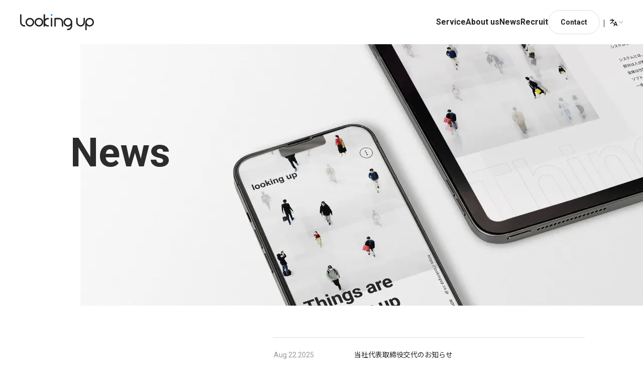

--- FILE ---
content_type: text/html; charset=utf-8
request_url: https://lookingup.co.jp/en-US/m2h56sh3k5gjdhyuhthn874j/news
body_size: 8594
content:
<!DOCTYPE html><html lang="en-US"><head><meta charSet="utf-8" data-next-head=""/><meta content="width=device-width, initial-scale=1.0" name="viewport" data-next-head=""/><title data-next-head="">News | looking up</title><link rel="preload" as="image" imageSrcSet="/_next/image?url=%2Fimages%2Fnews.jpeg&amp;w=640&amp;q=75 640w, /_next/image?url=%2Fimages%2Fnews.jpeg&amp;w=750&amp;q=75 750w, /_next/image?url=%2Fimages%2Fnews.jpeg&amp;w=828&amp;q=75 828w, /_next/image?url=%2Fimages%2Fnews.jpeg&amp;w=1080&amp;q=75 1080w, /_next/image?url=%2Fimages%2Fnews.jpeg&amp;w=1200&amp;q=75 1200w, /_next/image?url=%2Fimages%2Fnews.jpeg&amp;w=1920&amp;q=75 1920w, /_next/image?url=%2Fimages%2Fnews.jpeg&amp;w=2048&amp;q=75 2048w, /_next/image?url=%2Fimages%2Fnews.jpeg&amp;w=3840&amp;q=75 3840w" imageSizes="100vw" data-next-head=""/><meta content="looking up株式会社" name="title"/><meta content="looking up Co.,Ltd." name="description"/><meta content="website" property="og:type"/><meta content="https://lookingup.co.jp" property="og:url"/><meta content="lookingup 株式会社" property="og:title"/><meta content="looking up Co.,Ltd." property="og:description"/><meta content="https://lookingup.co.jp//images/OGImage.png" property="og:image"/><meta content="summary_large_image" property="twitter:card"/><meta content="https://lookingup.co.jp" property="twitter:url"/><meta content="looking up株式会社" property="twitter:title"/><meta content="looking up Co.,Ltd." property="twitter:description"/><meta content="https://lookingup.co.jp//images/OGImage.png" property="twitter:image"/><link href="https://unpkg.com/destyle.css@3.0.2/destyle.min.css" rel="stylesheet"/><link crossorigin="" href="https://unpkg.com" rel="preconnect"/><link href="/favicon.ico" rel="icon"/><link href="https://fonts.googleapis.com" rel="preconnect"/><link crossorigin="" href="https://fonts.gstatic.com" rel="preconnect"/><link href="https://fonts.googleapis.com/css2?family=Noto+Sans+JP:wght@400;700&amp;family=Roboto:wght@400;700&amp;display=swap" rel="stylesheet"/><link rel="preload" href="/_next/static/css/bc9ac0e8acfc5a55.css" as="style"/><link rel="stylesheet" href="/_next/static/css/bc9ac0e8acfc5a55.css" data-n-g=""/><link rel="preload" href="/_next/static/css/fce7500fdb1fa9c9.css" as="style"/><link rel="stylesheet" href="/_next/static/css/fce7500fdb1fa9c9.css" data-n-p=""/><noscript data-n-css=""></noscript><script defer="" nomodule="" src="/_next/static/chunks/polyfills-42372ed130431b0a.js"></script><script src="/_next/static/chunks/webpack-a969e342594ce674.js" defer=""></script><script src="/_next/static/chunks/framework-06121e066c6696d9.js" defer=""></script><script src="/_next/static/chunks/main-40b2109a5993504c.js" defer=""></script><script src="/_next/static/chunks/pages/_app-967a9368babbecb0.js" defer=""></script><script src="/_next/static/chunks/858-d16f74df4525bac7.js" defer=""></script><script src="/_next/static/chunks/692-b59e4bf33a8c2afd.js" defer=""></script><script src="/_next/static/chunks/625-78ea7631a0c7c970.js" defer=""></script><script src="/_next/static/chunks/pages/m2h56sh3k5gjdhyuhthn874j/news-43dfb77983a09431.js" defer=""></script><script src="/_next/static/KTs1USIeC5l2na6YoWUfB/_buildManifest.js" defer=""></script><script src="/_next/static/KTs1USIeC5l2na6YoWUfB/_ssgManifest.js" defer=""></script></head><body><noscript><iframe height="0" src="https://www.googletagmanager.com/ns.html?id=GTM-KNM9L8CM" style="display:none;visibility:hidden" width="0"></iframe></noscript><div id="__next"><header class="Header_l-header__BbDgr"><div class="Header_l-header__bar__2z_W4"><a class="Header_l-header__brand__iTD_i" href="/en-US"><svg data-name="\u30EC\u30A4\u30E4\u30FC 1" xmlns="http://www.w3.org/2000/svg" viewBox="0 0 146.8 32" class="Logo_c-logo__QPiL6" aria-label="looking up" role="img"><path class="cls-1" d="M10 24.8H8.6c-4.68 0-8.49-3.75-8.6-8.4V.4h2.8v15.8c0 3.2 2.6 5.8 5.8 5.8H10v2.8ZM0 16.2ZM19.4 24.8c-4.74 0-8.6-3.86-8.6-8.6s3.86-8.6 8.6-8.6 8.6 3.86 8.6 8.6-3.86 8.6-8.6 8.6Zm0-14.4c-3.2 0-5.8 2.6-5.8 5.8s2.6 5.8 5.8 5.8 5.8-2.6 5.8-5.8-2.6-5.8-5.8-5.8ZM37.4 24.8c-4.74 0-8.6-3.86-8.6-8.6s3.86-8.6 8.6-8.6 8.6 3.86 8.6 8.6-3.86 8.6-8.6 8.6Zm0-14.4c-3.2 0-5.8 2.6-5.8 5.8s2.6 5.8 5.8 5.8 5.8-2.6 5.8-5.8-2.6-5.8-5.8-5.8ZM55.4 10.4h1.4V7.6h-1.4c-2.23 0-4.27.86-5.8 2.26V.4h-2.8v24.4h2.8v-2.26a8.577 8.577 0 0 0 5.8 2.26h1.4V22h-1.4c-3.2 0-5.8-2.6-5.8-5.8s2.6-5.8 5.8-5.8ZM61.2 7.6H64v17.2h-2.8z"></path><circle cx="62.6" cy="1.8" r="1.8" style="fill:#00a0ff"></circle><path class="cls-1" d="M70.9 24.83h-2.8V7.64l8.89-.04c4.75 0 8.61 3.86 8.61 8.6v8.6h-2.8v-8.6c0-3.2-2.6-5.8-5.8-5.8l-6.1.03v14.41ZM120.2 24.8c-4.74 0-8.6-3.86-8.6-8.6V7.6h2.8v8.6c0 3.2 2.6 5.8 5.8 5.8s5.8-2.6 5.8-5.8V7.6h2.8v8.6c0 4.74-3.86 8.6-8.6 8.6ZM138.2 7.6c-4.74 0-8.6 3.86-8.6 8.6V32h2.8v-9.46a8.577 8.577 0 0 0 5.8 2.26c4.74 0 8.6-3.86 8.6-8.6s-3.86-8.6-8.6-8.6Zm0 14.4c-3.09 0-5.63-2.43-5.79-5.49v-.31c0-3.2 2.6-5.8 5.8-5.8s5.8 2.6 5.8 5.8-2.6 5.8-5.8 5.8ZM95 7.6c-4.74 0-8.6 3.86-8.6 8.6s3.86 8.6 8.6 8.6c2.23 0 4.27-.86 5.8-2.26v.86c0 3.2-2.6 5.8-5.8 5.8h-1.4V32H95c4.74 0 8.6-3.86 8.6-8.6v-7.2c0-4.74-3.86-8.6-8.6-8.6ZM95 22c-3.2 0-5.8-2.6-5.8-5.8s2.6-5.8 5.8-5.8 5.8 2.6 5.8 5.8S98.2 22 95 22Z"></path></svg></a><nav class="Navigation_c-navigation__NDPHl Header_l-header__nav__ag_az"><ul><li class="Navigation_c-navigation__item__Y_goF"><a href="/en-US#service"><span data-label="Service">Service</span></a></li><li class="Navigation_c-navigation__item__Y_goF"><a href="/en-US/about"><span data-label="About us">About us</span></a></li><li class="Navigation_c-navigation__item__Y_goF"><a href="/en-US/news"><span data-label="News">News</span></a></li><li class="Navigation_c-navigation__item__Y_goF"><a href="/en-US/recruit"><span data-label="Recruit">Recruit</span></a></li><a class="Button_c-button___mTwA NavContactButton_c-nav-contact-button__B7FXv" href="/en-US/contact"><span class="Button_c-button__label__hSbeo">Contact</span></a><div class="HoverArea_c-hover-area__8y8KK Dropdown_c-dropdown__BAukC"><span class="LanguageChevron_c-language-chevron__903yj"><svg width="21" height="21" viewBox="0 0 24 24" fill="none" xmlns="http://www.w3.org/2000/svg" style="min-width:21px" class=""><path d="m20.58 19.37-2.99-8.36c-.21-.55-.68-.89-1.22-.89-.54 0-1 .34-1.23.91l-2.98 8.34a.75.75 0 1 0 1.41.51l.62-1.73h4.35l.62 1.73c.11.31.4.5.71.5.08 0 .17-.01.25-.04a.75.75 0 0 0 .45-.96l.01-.01Zm-5.84-2.73 1.64-4.59 1.64 4.59h-3.28Zm-2.55-8.79c-2.26 3.57-4.3 5.73-6.78 7.17a.746.746 0 0 1-1.02-.27.738.738 0 0 1 .27-1.02c2.1-1.22 3.82-2.97 5.75-5.87H4.12c-.41 0-.75-.34-.75-.75s.34-.75.75-.75h3.75V4.38c0-.41.34-.75.75-.75s.75.34.75.75v1.98h3.75c.41 0 .75.34.75.75s-.34.75-.75.75h-.94l.01-.01Zm.04 7.27c-.13 0-.26-.03-.38-.1-.65-.38-1.28-.8-1.87-1.24a.75.75 0 0 1 .9-1.2c.54.41 1.13.79 1.73 1.14a.752.752 0 0 1-.38 1.4Z" fill="#000"></path></svg><svg data-name="\u30EC\u30A4\u30E4\u30FC 1" xmlns="http://www.w3.org/2000/svg" viewBox="0 0 16 16" class="ChevronDown_c-chevron-down__ziTy9 LanguageChevron_c-language-chevron__icon__VfP_u"><path data-name="\u30D1\u30B9 10470" d="m16 4.18-8 8-8-8" style="fill:none"></path></svg></span><div class="DropdownMenu_c-dropdown-menu__false__HaFed"><div class="DropdownMenuItem_c-dropdown-menu-item__Y2Ovk">日本語</div><div class="DropdownMenuItem_c-dropdown-menu-item__Y2Ovk DropdownMenuItem_c-dropdown-menu-item--selected__2yElL">English</div></div></div></ul></nav><div class="Header_l-header__buttons__mR2u6"><button class="IconButton_c-icon-button__ct9Ij Header_l-header__dots-button__1EjeV IconButton_c-icon-button--sm__6wTnG"><span class="IconButton_c-icon-button__label__bV1rj"><svg data-name="\u30EC\u30A4\u30E4\u30FC 1" xmlns="http://www.w3.org/2000/svg" viewBox="0 0 16 16" class="DotsVertical_c-dots-vertical__FcCgx" aria-label="開く" role="img"><g data-name="\u30B0\u30EB\u30FC\u30D7 1065"><circle data-name="\u6955\u5186\u5F62 406" class="cls-1" cx="8" cy="2" r="1.5"></circle><circle data-name="\u6955\u5186\u5F62 407" class="cls-1" cx="8" cy="8" r="1.5"></circle><circle data-name="\u6955\u5186\u5F62 408" class="cls-1" cx="8" cy="14" r="1.5"></circle></g></svg></span></button><button class="IconButton_c-icon-button__ct9Ij Header_l-header__x-button__Elk_X IconButton_c-icon-button--sm__6wTnG"><span class="IconButton_c-icon-button__label__bV1rj"><svg data-name="\u30EC\u30A4\u30E4\u30FC 1" xmlns="http://www.w3.org/2000/svg" viewBox="0 0 16 16" class="X_c-x__tdfgk" aria-label="閉じる" role="img"><g data-name="\u30B0\u30EB\u30FC\u30D7 8353"><path data-name="\u7DDA 807" class="cls-1" d="m2 2 12 12"></path><path data-name="\u7DDA 808" class="cls-1" d="M14 2 2 14"></path></g></svg></span></button></div></div><div class="Menu_c-menu__G9_Ow Header_l-header__menu__hHWHa" aria-hidden="true"><nav class="Menu_c-menu__nav__pwAqo"><ul class="List_c-list__yW_Oa"><li class="ListItem_c-list-item__qgC_n Menu_c-menu__item__F9kPo" data-href="/#service" role="button"><a href="/en-US#service"><span><span data-label="Service">Service</span></span><svg data-name="\u30EC\u30A4\u30E4\u30FC 1" xmlns="http://www.w3.org/2000/svg" viewBox="0 0 16 16" class="ChevronRight_c-chevron-right__bH9mL"><path data-name="\u30D1\u30B9 10470" d="m4 .18 8 8-8 8" style="fill:none"></path></svg></a></li><li class="ListItem_c-list-item__qgC_n Menu_c-menu__item__F9kPo" data-href="/about" role="button"><a href="/en-US/about"><span><span data-label="About us">About us</span></span><svg data-name="\u30EC\u30A4\u30E4\u30FC 1" xmlns="http://www.w3.org/2000/svg" viewBox="0 0 16 16" class="ChevronRight_c-chevron-right__bH9mL"><path data-name="\u30D1\u30B9 10470" d="m4 .18 8 8-8 8" style="fill:none"></path></svg></a></li><li class="ListItem_c-list-item__qgC_n Menu_c-menu__item__F9kPo" data-href="/news" role="button"><a href="/en-US/news"><span><span data-label="News">News</span></span><svg data-name="\u30EC\u30A4\u30E4\u30FC 1" xmlns="http://www.w3.org/2000/svg" viewBox="0 0 16 16" class="ChevronRight_c-chevron-right__bH9mL"><path data-name="\u30D1\u30B9 10470" d="m4 .18 8 8-8 8" style="fill:none"></path></svg></a></li><li class="ListItem_c-list-item__qgC_n Menu_c-menu__item__F9kPo" data-href="/recruit" role="button"><a href="/en-US/recruit"><span><span data-label="Recruit">Recruit</span></span><svg data-name="\u30EC\u30A4\u30E4\u30FC 1" xmlns="http://www.w3.org/2000/svg" viewBox="0 0 16 16" class="ChevronRight_c-chevron-right__bH9mL"><path data-name="\u30D1\u30B9 10470" d="m4 .18 8 8-8 8" style="fill:none"></path></svg></a></li><a class="Button_c-button___mTwA ContactButton_c-contact-button__zViKi" href="/en-US/contact"><span class="Button_c-button__label__hSbeo">Contact</span><span class="Button_c-button__tail-icon__2Mfvj"><svg data-name="\u30EC\u30A4\u30E4\u30FC 1" xmlns="http://www.w3.org/2000/svg" viewBox="0 0 16 16" class="ChevronRight_c-chevron-right__bH9mL"><path data-name="\u30D1\u30B9 10470" d="m4 .18 8 8-8 8" style="fill:none"></path></svg></span></a><div class="HoverArea_c-hover-area__8y8KK DropdownMobile_c-dropdown-mobile__orafM"><svg width="21" height="21" viewBox="0 0 24 24" fill="none" xmlns="http://www.w3.org/2000/svg" style="min-width:21px" class=""><path d="m20.58 19.37-2.99-8.36c-.21-.55-.68-.89-1.22-.89-.54 0-1 .34-1.23.91l-2.98 8.34a.75.75 0 1 0 1.41.51l.62-1.73h4.35l.62 1.73c.11.31.4.5.71.5.08 0 .17-.01.25-.04a.75.75 0 0 0 .45-.96l.01-.01Zm-5.84-2.73 1.64-4.59 1.64 4.59h-3.28Zm-2.55-8.79c-2.26 3.57-4.3 5.73-6.78 7.17a.746.746 0 0 1-1.02-.27.738.738 0 0 1 .27-1.02c2.1-1.22 3.82-2.97 5.75-5.87H4.12c-.41 0-.75-.34-.75-.75s.34-.75.75-.75h3.75V4.38c0-.41.34-.75.75-.75s.75.34.75.75v1.98h3.75c.41 0 .75.34.75.75s-.34.75-.75.75h-.94l.01-.01Zm.04 7.27c-.13 0-.26-.03-.38-.1-.65-.38-1.28-.8-1.87-1.24a.75.75 0 0 1 .9-1.2c.54.41 1.13.79 1.73 1.14a.752.752 0 0 1-.38 1.4Z" fill="#000"></path></svg><div class="DropdownMenu_c-dropdown-menu__dugtS"><span class="DropdownMenu_c-dropdown-menu__heading__7Zh0M">English</span><svg data-name="\u30EC\u30A4\u30E4\u30FC 1" xmlns="http://www.w3.org/2000/svg" viewBox="0 0 16 16" class="ChevronDown_c-chevron-down__ziTy9 DropdownMenu_c-dropdown-menu__chevron__1GzJQ"><path data-name="\u30D1\u30B9 10470" d="m16 4.18-8 8-8-8" style="fill:none"></path></svg></div><div class="DropdownMenu_c-dropdown-menu__false__HaFed DropdownMobile_c-dropdown-mobile__menu__8pXko"><div class="DropdownMenuItem_c-dropdown-menu-item__Y2Ovk DropdownMobile_c-dropdown-mobile__item__PL9ZF">日本語</div></div></div></ul></nav><div class="Menu_c-menu__copyright__d_UyT">© 2022 looking up Co.,Ltd.</div></div></header><main><div class="News_p-news-container__j1RC5"><div class="PageTitle_c-page-title__4r80v"><div class="PageTitle_c-page-title__upper__Al2aI"><div class="PageTitle_c-page-title__image__5Bo5a"><img alt="News" decoding="async" data-nimg="fill" style="position:absolute;height:100%;width:100%;left:0;top:0;right:0;bottom:0;color:transparent" sizes="100vw" srcSet="/_next/image?url=%2Fimages%2Fnews.jpeg&amp;w=640&amp;q=75 640w, /_next/image?url=%2Fimages%2Fnews.jpeg&amp;w=750&amp;q=75 750w, /_next/image?url=%2Fimages%2Fnews.jpeg&amp;w=828&amp;q=75 828w, /_next/image?url=%2Fimages%2Fnews.jpeg&amp;w=1080&amp;q=75 1080w, /_next/image?url=%2Fimages%2Fnews.jpeg&amp;w=1200&amp;q=75 1200w, /_next/image?url=%2Fimages%2Fnews.jpeg&amp;w=1920&amp;q=75 1920w, /_next/image?url=%2Fimages%2Fnews.jpeg&amp;w=2048&amp;q=75 2048w, /_next/image?url=%2Fimages%2Fnews.jpeg&amp;w=3840&amp;q=75 3840w" src="/_next/image?url=%2Fimages%2Fnews.jpeg&amp;w=3840&amp;q=75"/></div></div><div class="PageTitle_c-page-title__lower__6gToI"><h1 class="PageTitle_c-page-title__heading__5AxUz"><span>News</span></h1><div class="PageTitle_c-page-title__subtitle__HJKiz"><span></span></div></div></div><div class="News_p-news-list__in5Fw"><ul class="List_c-list__yW_Oa NewsPagenation_c-news-pagenation__3uUrL"><li class="ListItem_c-list-item__qgC_n NewsListItem_c-news-list-item__jzjnj" role="button" tabindex="0"><div class="NewsListItem_c-news-list-item__date__j_Gsx">Aug.22.2025</div><div class="NewsListItem_c-news-list-item__body__wYeV6">当社代表取締役交代のお知らせ</div></li><li class="ListItem_c-list-item__qgC_n NewsListItem_c-news-list-item__jzjnj" role="button" tabindex="0"><div class="NewsListItem_c-news-list-item__date__j_Gsx">Feb.04.2025</div><div class="NewsListItem_c-news-list-item__body__wYeV6">looking up、テキストデータ処理ツール「DataCraft」の提供を開始。独自のAI技術により、テキストデータの有効性判定を0.001秒で可能に。</div></li><li class="ListItem_c-list-item__qgC_n NewsListItem_c-news-list-item__jzjnj" role="button" tabindex="0"><div class="NewsListItem_c-news-list-item__date__j_Gsx">Jun.03.2024</div><div class="NewsListItem_c-news-list-item__body__wYeV6">「国内初」アンケートエンジン”Muscat”Cintの運営するグローバルパネルネットワークと自動連携を開始。世界130か国、3.35億人以上の海外の消費者へアンケート実施が可能。</div></li></ul></div></div></main><footer class="Footer_l-footer__wq_Hx"><div class="Footer_l-footer__upper___gtOw"><a href="/en-US"><svg data-name="\u30EC\u30A4\u30E4\u30FC 1" xmlns="http://www.w3.org/2000/svg" viewBox="0 0 146.8 32" class="Logo_c-logo__QPiL6" aria-label="looking up"><path class="cls-1" d="M10 24.8H8.6c-4.68 0-8.49-3.75-8.6-8.4V.4h2.8v15.8c0 3.2 2.6 5.8 5.8 5.8H10v2.8ZM0 16.2ZM19.4 24.8c-4.74 0-8.6-3.86-8.6-8.6s3.86-8.6 8.6-8.6 8.6 3.86 8.6 8.6-3.86 8.6-8.6 8.6Zm0-14.4c-3.2 0-5.8 2.6-5.8 5.8s2.6 5.8 5.8 5.8 5.8-2.6 5.8-5.8-2.6-5.8-5.8-5.8ZM37.4 24.8c-4.74 0-8.6-3.86-8.6-8.6s3.86-8.6 8.6-8.6 8.6 3.86 8.6 8.6-3.86 8.6-8.6 8.6Zm0-14.4c-3.2 0-5.8 2.6-5.8 5.8s2.6 5.8 5.8 5.8 5.8-2.6 5.8-5.8-2.6-5.8-5.8-5.8ZM55.4 10.4h1.4V7.6h-1.4c-2.23 0-4.27.86-5.8 2.26V.4h-2.8v24.4h2.8v-2.26a8.577 8.577 0 0 0 5.8 2.26h1.4V22h-1.4c-3.2 0-5.8-2.6-5.8-5.8s2.6-5.8 5.8-5.8ZM61.2 7.6H64v17.2h-2.8z"></path><circle cx="62.6" cy="1.8" r="1.8" style="fill:#00a0ff"></circle><path class="cls-1" d="M70.9 24.83h-2.8V7.64l8.89-.04c4.75 0 8.61 3.86 8.61 8.6v8.6h-2.8v-8.6c0-3.2-2.6-5.8-5.8-5.8l-6.1.03v14.41ZM120.2 24.8c-4.74 0-8.6-3.86-8.6-8.6V7.6h2.8v8.6c0 3.2 2.6 5.8 5.8 5.8s5.8-2.6 5.8-5.8V7.6h2.8v8.6c0 4.74-3.86 8.6-8.6 8.6ZM138.2 7.6c-4.74 0-8.6 3.86-8.6 8.6V32h2.8v-9.46a8.577 8.577 0 0 0 5.8 2.26c4.74 0 8.6-3.86 8.6-8.6s-3.86-8.6-8.6-8.6Zm0 14.4c-3.09 0-5.63-2.43-5.79-5.49v-.31c0-3.2 2.6-5.8 5.8-5.8s5.8 2.6 5.8 5.8-2.6 5.8-5.8 5.8ZM95 7.6c-4.74 0-8.6 3.86-8.6 8.6s3.86 8.6 8.6 8.6c2.23 0 4.27-.86 5.8-2.26v.86c0 3.2-2.6 5.8-5.8 5.8h-1.4V32H95c4.74 0 8.6-3.86 8.6-8.6v-7.2c0-4.74-3.86-8.6-8.6-8.6ZM95 22c-3.2 0-5.8-2.6-5.8-5.8s2.6-5.8 5.8-5.8 5.8 2.6 5.8 5.8S98.2 22 95 22Z"></path></svg></a><nav class="Navigation_c-navigation__NDPHl Footer_l-footer__nav__8Di7x"><ul><li class="Navigation_c-navigation__item__Y_goF"><a href="/en-US#service"><span data-label="Service">Service</span></a></li><li class="Navigation_c-navigation__item__Y_goF"><a href="/en-US/about"><span data-label="About us">About us</span></a></li><li class="Navigation_c-navigation__item__Y_goF"><a href="/en-US/news"><span data-label="News">News</span></a></li><li class="Navigation_c-navigation__item__Y_goF"><a href="/en-US/recruit"><span data-label="Recruit">Recruit</span></a></li><a class="Button_c-button___mTwA NavContactButton_c-nav-contact-button__B7FXv" href="/en-US/contact"><span class="Button_c-button__label__hSbeo">Contact</span></a><div class="HoverArea_c-hover-area__8y8KK Dropdown_c-dropdown__BAukC"><span class="LanguageChevron_c-language-chevron__903yj"><svg width="21" height="21" viewBox="0 0 24 24" fill="none" xmlns="http://www.w3.org/2000/svg" style="min-width:21px" class=""><path d="m20.58 19.37-2.99-8.36c-.21-.55-.68-.89-1.22-.89-.54 0-1 .34-1.23.91l-2.98 8.34a.75.75 0 1 0 1.41.51l.62-1.73h4.35l.62 1.73c.11.31.4.5.71.5.08 0 .17-.01.25-.04a.75.75 0 0 0 .45-.96l.01-.01Zm-5.84-2.73 1.64-4.59 1.64 4.59h-3.28Zm-2.55-8.79c-2.26 3.57-4.3 5.73-6.78 7.17a.746.746 0 0 1-1.02-.27.738.738 0 0 1 .27-1.02c2.1-1.22 3.82-2.97 5.75-5.87H4.12c-.41 0-.75-.34-.75-.75s.34-.75.75-.75h3.75V4.38c0-.41.34-.75.75-.75s.75.34.75.75v1.98h3.75c.41 0 .75.34.75.75s-.34.75-.75.75h-.94l.01-.01Zm.04 7.27c-.13 0-.26-.03-.38-.1-.65-.38-1.28-.8-1.87-1.24a.75.75 0 0 1 .9-1.2c.54.41 1.13.79 1.73 1.14a.752.752 0 0 1-.38 1.4Z" fill="#000"></path></svg><svg data-name="\u30EC\u30A4\u30E4\u30FC 1" xmlns="http://www.w3.org/2000/svg" viewBox="0 0 16 16" class="ChevronDown_c-chevron-down__ziTy9 LanguageChevron_c-language-chevron__icon__VfP_u"><path data-name="\u30D1\u30B9 10470" d="m16 4.18-8 8-8-8" style="fill:none"></path></svg></span><div class="DropdownMenu_c-dropdown-menu__false__HaFed"><div class="DropdownMenuItem_c-dropdown-menu-item__Y2Ovk">日本語</div><div class="DropdownMenuItem_c-dropdown-menu-item__Y2Ovk DropdownMenuItem_c-dropdown-menu-item--selected__2yElL">English</div></div></div></ul></nav></div><div class="Footer_l-footer__company-name__ssAsJ">looking up</div><div class="Footer_l-footer__lower__wL1c6"><address class="Footer_l-footer__addresses__toq3P"><div></div><div>150-0002 4-2-24 3F Shibuya, Shibuyaku, Tokyo</div></address><div><div class="Footer_l-footer__copyright__J7HZZ">© 2022 looking up Co.,Ltd.</div><a href="/en-US/privacy"><div class="Footer_l-footer__privacy__puhyA">Privacy</div></a></div></div></footer><div class="Splash_c-splash__omsk_ Splash_c-splash--show__MJxu7"><svg data-name="\u30EC\u30A4\u30E4\u30FC 1" xmlns="http://www.w3.org/2000/svg" viewBox="0 0 146.8 32" class="Logo_c-logo__QPiL6 Splash_c-splash__logo__IcPbh"><path class="cls-1" d="M10 24.8H8.6c-4.68 0-8.49-3.75-8.6-8.4V.4h2.8v15.8c0 3.2 2.6 5.8 5.8 5.8H10v2.8ZM0 16.2ZM19.4 24.8c-4.74 0-8.6-3.86-8.6-8.6s3.86-8.6 8.6-8.6 8.6 3.86 8.6 8.6-3.86 8.6-8.6 8.6Zm0-14.4c-3.2 0-5.8 2.6-5.8 5.8s2.6 5.8 5.8 5.8 5.8-2.6 5.8-5.8-2.6-5.8-5.8-5.8ZM37.4 24.8c-4.74 0-8.6-3.86-8.6-8.6s3.86-8.6 8.6-8.6 8.6 3.86 8.6 8.6-3.86 8.6-8.6 8.6Zm0-14.4c-3.2 0-5.8 2.6-5.8 5.8s2.6 5.8 5.8 5.8 5.8-2.6 5.8-5.8-2.6-5.8-5.8-5.8ZM55.4 10.4h1.4V7.6h-1.4c-2.23 0-4.27.86-5.8 2.26V.4h-2.8v24.4h2.8v-2.26a8.577 8.577 0 0 0 5.8 2.26h1.4V22h-1.4c-3.2 0-5.8-2.6-5.8-5.8s2.6-5.8 5.8-5.8ZM61.2 7.6H64v17.2h-2.8z"></path><circle cx="62.6" cy="1.8" r="1.8" style="fill:#00a0ff"></circle><path class="cls-1" d="M70.9 24.83h-2.8V7.64l8.89-.04c4.75 0 8.61 3.86 8.61 8.6v8.6h-2.8v-8.6c0-3.2-2.6-5.8-5.8-5.8l-6.1.03v14.41ZM120.2 24.8c-4.74 0-8.6-3.86-8.6-8.6V7.6h2.8v8.6c0 3.2 2.6 5.8 5.8 5.8s5.8-2.6 5.8-5.8V7.6h2.8v8.6c0 4.74-3.86 8.6-8.6 8.6ZM138.2 7.6c-4.74 0-8.6 3.86-8.6 8.6V32h2.8v-9.46a8.577 8.577 0 0 0 5.8 2.26c4.74 0 8.6-3.86 8.6-8.6s-3.86-8.6-8.6-8.6Zm0 14.4c-3.09 0-5.63-2.43-5.79-5.49v-.31c0-3.2 2.6-5.8 5.8-5.8s5.8 2.6 5.8 5.8-2.6 5.8-5.8 5.8ZM95 7.6c-4.74 0-8.6 3.86-8.6 8.6s3.86 8.6 8.6 8.6c2.23 0 4.27-.86 5.8-2.26v.86c0 3.2-2.6 5.8-5.8 5.8h-1.4V32H95c4.74 0 8.6-3.86 8.6-8.6v-7.2c0-4.74-3.86-8.6-8.6-8.6ZM95 22c-3.2 0-5.8-2.6-5.8-5.8s2.6-5.8 5.8-5.8 5.8 2.6 5.8 5.8S98.2 22 95 22Z"></path></svg></div></div><script id="__NEXT_DATA__" type="application/json">{"props":{"pageProps":{"_nextI18Next":{"initialI18nStore":{"en-US":{"common":{"address":"","addressEn":"150-0002 4-2-24 3F Shibuya, Shibuyaku, Tokyo","close":"閉じる","comingSoon":"Coming soon","companyName":"looking up","contact":{"body":{"label":"お問い合わせ内容"},"companyName":{"label":"御社名","placeholder":"例）looking up株式会社"},"companyHomepage":{"label":"御社ホームページURL","placeholder":"例）https://lookingup.co.jp"},"email":{"label":"メールアドレス","placeholder":"example@lookingup.co.jp"},"emailConfirm":{"label":"メールアドレス（確認）"},"name":{"label":"お名前","placeholder":"例）山田太郎"},"nameRuby":{"label":"フリガナ","placeholder":"例）ヤマダタロウ"},"telephoneNumber":{"label":"電話番号","placeholder":"例）0123456789"}},"copyright":"© 2022 looking up Co.,Ltd.","privacy":"Privacy","dateInput":{"date":{"placeholder":"日"},"month":{"placeholder":"月"},"year":{"placeholder":"年"}},"entry":{"birthday":{"label":"生年月日"},"cv":{"label":"職務経歴書"},"email":{"label":"メールアドレス","placeholder":"example@lookingup.co.jp"},"emailConfirm":{"label":"メールアドレス（確認）"},"name":{"label":"お名前","placeholder":"例）山田太郎"},"nameRuby":{"label":"フリガナ","placeholder":"例）ヤマダタロウ"},"position":{"label":"希望職種","placeholder":"選択してください"},"remarks":{"label":"備考","placeholder":"GitHubのアカウントページ、ポートフォリオサイト等のURLはこちらにお書きください。"},"resume":{"label":"履歴書"},"submitLabel":"エントリーする","telephoneNumber":{"label":"電話番号","placeholder":"例）0123456789"}},"fileInput":{"pdfPlaceholder":"PDFファイルを選択","placeholder":"ファイルを選択"},"form":{"confirmPolicy":"プライバシーポリシーを確認しました","submitLabel":"お問い合わせ"},"hide":"Hide","jobItem":{"attractiveness":"この仕事の面白み、魅力","overview":"仕事概要","optionalSkills":"歓迎スキル","personality":"求める人物像","requiredSkills":"必要スキル","salary":"給与"},"languages":{"ja":"日本語","en-US":"English","abbreviations":{"0":"ja","1":"en-US"}},"month":["1","2","3","4","5","6","7","8","9","10","11","12"],"open":"開く","position":{"backend":"バックエンドエンジニア","frontend":"フロントエンドエンジニア","fullStack":"フルスタックエンジニア","seniorBackend":"（シニア）バックエンドエンジニア","seniorFrontend":"（シニア）フロントエンドエンジニア"},"privacyPolicy":{"clause":[{"body":"「個人情報」とは、当社が本サービスの提供、その他、当社の事業を行うにあたり収集する以下の情報を指します。","heading":"個人情報の定義","items":["ユーザーやお取引先が当社へのお問い合わせや求人への応募の際に入力する、氏名、生年月日、住所、メールアドレス、連絡先、その他の記述等により特定の個人を識別することができる情報","ユーザーやお取引先の、関係諸法令で定める個人識別符号が含まれる情報","ユーザーやお取引先が、当社へお問い合わせをする際等に当社が収集する、利用履歴、アクセス履歴、位置情報、端末の情報、操作情報等のパーソナルデータ（他の情報と容易に照合することができ、それにより特定の個人を識別することができることとなるものに限られます）"]},{"body":"当社が、個人情報を利用する目的は、以下のとおりです。","heading":"個人情報の利用目的","items":["ユーザーからのお問い合わせ等にご回答するため","メンテナンス、重要なお知らせなど必要に応じたご連絡のため","取引先等の選定、契約手続、取引先等の管理およびこれらに付随する業務の遂行のため","当社の採用活動にご応募、ご参加いただく方（以下「応募者」といいます。）に関する個人情報（氏名、ご連絡先、ご経歴等）"]},{"body":"当社は次に掲げる場合を除いて、第三者に個人情報を提供することはありません。","heading":"個人情報の第三者提供","items":["ご本人の同意がある場合","当社に対して秘密保持義務を負っている代理店、業務委託先、その他の協業先に対し、2．の利用目的を達成するために必要な範囲において開示する場合","関係諸法令により、個人情報の第三者提供が認められている場合","人の生命、身体または財産の保護のために必要がある場合であって、本人の同意を得ることが困難であると判断した場合"]},{"body":"以下に該当する場合、第三者による個人情報の取得に関し、当社は何らの責任を負いません。","heading":"第三者による情報取得に関する免責事項","items":["当社に故意または過失がない場合"]},{"body":"当社は、個人情報の紛失、滅失・毀損、改ざんおよび漏えい等の防止に努め、適切な安全管理措置を講じます。当社は、個人情報保護に関する管理体制を確立するとともに、役員および従業員に周知し、その遵守徹底に努めます。また、管理体制については、当社が定めた社内規定等を法令および社会規範の変化に合わせて継続的に見直し、改善を実施します。","heading":"安全管理措置"},{"body":"当社は、ユーザーやお取引先から、個人情報について開示、訂正、削除等のご請求を受けた場合、関係諸法令にしたがって、速やかに対応いたします。","heading":"個人情報の開示・訂正・削除"},{"body":"当社は、本サービスの適切な提供および運営等のために、適宜本ポリシーの改訂を行います。本ポリシーの改訂の際には、本ウェブサイトに掲載するものとし、改訂後の本ポリシーは、本ウェブサイトに掲載した時からその効力を生ずるものとします。","heading":"プライバシーポリシーの改訂"},{"body":"お預かりした個人情報は、以下の者が責任をもって管理いたします。\nlooking up株式会社 個人情報管理責任者","heading":"個人情報管理責任者"},{"body":"looking up株式会社","email":{"address":"info@lookingup.jp","label":"E-mail"},"heading":"お問合せ窓口"}],"main":"looking up株式会社（以下「当社」といいます）は、当社が利用者の皆様（以下「ユーザー」といいます）から収集した個人情報の保護およびその適切な取扱いに関して、個人情報の保護に関する法律、その他の関連法令（以下「関係諸法令」といいます）を遵守するほか、以下のとおりプライバシーポリシー（以下「本ポリシー」といいます）を定め、これを遵守します。"},"topPage":"Top page","value":{"heading":"Value","items":[{"body":["Take actions that you truly feel to be right","Concern yourself with everything","Think of the reason why you can do it"],"heading":"Being true to yourself"},{"body":["Find beauty in simplicity","Let go of unnecessary pride","Be honest and sincere"],"heading":"Staying cool"},{"body":["Be grateful","Value yourself","Respect others"],"heading":"Valuing people"},{"body":["Continue learning throughout life","Create with excitement","Cherish passion"],"heading":"Staying curious"}],"subTitle":""},"viewMore":"View more"},"news":{"pageTitle":"News","title":{"heading":"News","subTitle":""},"list":{"items":[{"body":"test1","date":{"month":3,"year":2018},"id":1},{"body":"test2","date":{"month":5,"year":2019},"id":2},{"body":"test3","date":{"month":5,"year":2019},"id":3},{"body":"test4","date":{"month":5,"year":2019},"id":4},{"body":"test5","date":{"month":5,"year":2019},"id":5},{"body":"test6","date":{"month":5,"year":2019},"id":6},{"body":"test7","date":{"month":5,"year":2019},"id":7},{"body":"test8","date":{"month":5,"year":2019},"id":8},{"body":"test9","date":{"month":5,"year":2019},"id":9},{"body":"test10","date":{"month":5,"year":2019},"id":10},{"body":"test11","date":{"month":5,"year":2019},"id":11}]}}},"ja":{"common":{"address":"〒150-0002 東京都渋谷区渋谷4丁目2-24Live青山3F","addressEn":" (4-2-24 3F Shibuya, Shibuyaku, Tokyo) ","close":"閉じる","comingSoon":"Coming soon","companyName":"looking up株式会社","contact":{"body":{"label":"お問い合わせ内容"},"category":{"label":"お問い合わせ概要","placeholder":"選択してください"},"companyName":{"label":"御社名","placeholder":"例）looking up株式会社"},"companyHomepage":{"label":"御社ホームページURL","placeholder":"例）https://lookingup.co.jp"},"email":{"label":"メールアドレス","placeholder":"example@lookingup.co.jp"},"emailConfirm":{"label":"メールアドレス（確認）"},"name":{"label":"お名前","placeholder":"例）山田太郎"},"nameRuby":{"label":"フリガナ","placeholder":"例）ヤマダタロウ"},"telephoneNumber":{"label":"電話番号","placeholder":"例）0123456789"}},"contactButton":"Contact","copyright":"© 2022 looking up Co.,Ltd.","privacy":"Privacy","dateInput":{"date":{"placeholder":"日"},"month":{"placeholder":"月"},"year":{"placeholder":"年"}},"entry":{"birthday":{"label":"生年月日"},"cv":{"label":"職務経歴書"},"email":{"label":"メールアドレス","placeholder":"example@lookingup.co.jp"},"emailConfirm":{"label":"メールアドレス（確認）"},"name":{"label":"お名前","placeholder":"例）山田太郎"},"nameRuby":{"label":"フリガナ","placeholder":"例）ヤマダタロウ"},"position":{"label":"希望職種","placeholder":"選択してください"},"remarks":{"label":"備考","placeholder":"GitHubのアカウントページ、ポートフォリオサイト等のURLはこちらにお書きください。"},"resume":{"label":"履歴書"},"submitLabel":"エントリーする","telephoneNumber":{"label":"電話番号","placeholder":"例）0123456789"}},"fileInput":{"pdfPlaceholder":"PDFファイルを選択","placeholder":"ファイルを選択"},"form":{"confirmPolicy":"プライバシーポリシーを確認しました","submitLabel":"問い合わせる","confirmLabel":"入力内容確認","editLabel":"入力内容を修正する"},"hide":"Hide","jobItem":{"attractiveness":"この仕事の面白み、魅力","overview":"仕事概要","optionalSkills":"歓迎スキル","personality":"求める人物像","requiredSkills":"必要スキル","salary":"給与"},"languages":{"ja":"日本語","en-US":"English","abbreviations":{"0":"ja","1":"en-US"}},"month":["1","2","3","4","5","6","7","8","9","10","11","12"],"open":"開く","category":{"optico":"OPTICOについて","dataCraft":"DataCraftについて","muscat":"Muscatについて","other":"その他のお問い合わせ"},"position":{"backend":"バックエンドエンジニア","frontend":"フロントエンドエンジニア","fullStack":"フルスタックエンジニア","seniorBackend":"（シニア）バックエンドエンジニア","seniorFrontend":"（シニア）フロントエンドエンジニア"},"privacyPolicy":{"clause":[{"body":"「個人情報」とは、当社が本サービスの提供、その他、当社の事業を行うにあたり収集する以下の情報を指します。","heading":"個人情報の定義","items":["ユーザーやお取引先が当社へのお問い合わせや求人への応募の際に入力する、氏名、生年月日、住所、メールアドレス、連絡先、その他の記述等により特定の個人を識別することができる情報","ユーザーやお取引先の、関係諸法令で定める個人識別符号が含まれる情報","ユーザーやお取引先が、当社へお問い合わせをする際等に当社が収集する、利用履歴、アクセス履歴、位置情報、端末の情報、操作情報等のパーソナルデータ（他の情報と容易に照合することができ、それにより特定の個人を識別することができることとなるものに限られます）"]},{"body":"当社が、個人情報を利用する目的は、以下のとおりです。","heading":"個人情報の利用目的","items":["ユーザーからのお問い合わせ等にご回答するため","メンテナンス、重要なお知らせなど必要に応じたご連絡のため","取引先等の選定、契約手続、取引先等の管理およびこれらに付随する業務の遂行のため","当社の採用活動にご応募、ご参加いただく方（以下「応募者」といいます。）に関する個人情報（氏名、ご連絡先、ご経歴等）"]},{"body":"当社は次に掲げる場合を除いて、第三者に個人情報を提供することはありません。","heading":"個人情報の第三者提供","items":["ご本人の同意がある場合","当社に対して秘密保持義務を負っている代理店、業務委託先、その他の協業先に対し、2．の利用目的を達成するために必要な範囲において開示する場合","関係諸法令により、個人情報の第三者提供が認められている場合","人の生命、身体または財産の保護のために必要がある場合であって、本人の同意を得ることが困難であると判断した場合"]},{"body":"以下に該当する場合、第三者による個人情報の取得に関し、当社は何らの責任を負いません。","heading":"第三者による情報取得に関する免責事項","items":["当社に故意または過失がない場合"]},{"body":"当社は、個人情報の紛失、滅失・毀損、改ざんおよび漏えい等の防止に努め、適切な安全管理措置を講じます。当社は、個人情報保護に関する管理体制を確立するとともに、役員および従業員に周知し、その遵守徹底に努めます。また、管理体制については、当社が定めた社内規定等を法令および社会規範の変化に合わせて継続的に見直し、改善を実施します。","heading":"安全管理措置"},{"body":"当社は、ユーザーやお取引先から、個人情報について開示、訂正、削除等のご請求を受けた場合、関係諸法令にしたがって、速やかに対応いたします。","heading":"個人情報の開示・訂正・削除"},{"body":"当社は、本サービスの適切な提供および運営等のために、適宜本ポリシーの改訂を行います。本ポリシーの改訂の際には、本ウェブサイトに掲載するものとし、改訂後の本ポリシーは、本ウェブサイトに掲載した時からその効力を生ずるものとします。","heading":"プライバシーポリシーの改訂"},{"body":"お預かりした個人情報は、以下の者が責任をもって管理いたします。\nlooking up株式会社 個人情報管理責任者","heading":"個人情報管理責任者"},{"body":"looking up株式会社","email":{"address":"info@lookingup.jp","label":"E-mail"},"heading":"お問合せ窓口"}],"main":"looking up株式会社（以下「当社」といいます）は、当社が利用者の皆様（以下「ユーザー」といいます）から収集した個人情報の保護およびその適切な取扱いに関して、個人情報の保護に関する法律、その他の関連法令（以下「関係諸法令」といいます）を遵守するほか、以下のとおりプライバシーポリシー（以下「本ポリシー」といいます）を定め、これを遵守します。"},"topPage":"Top page","value":{"heading":"Value","items":[{"body":["正しいと心から思う行動","何事も自分事","出来る理由を考える"],"heading":"自分と向き合う"},{"body":["シンプルに美しく","いらないプライドは捨てる","素直、誠実でいる"],"heading":"かっこよくいる"},{"body":["感謝する","自分を大切にする","人を尊重する"],"heading":"人を大切にする"},{"body":["一生学び続ける","ワクワクして創る","情熱を大切に"],"heading":"好奇心を持ち続ける"}],"subTitle":"行動指針"},"viewMore":"View more"},"news":{"pageTitle":"News","title":{"heading":"News","subTitle":"お知らせ"}}}},"initialLocale":"en-US","ns":["common","news"],"userConfig":{"i18n":{"defaultLocale":"ja","locales":["ja","en-US"]},"default":{"i18n":{"defaultLocale":"ja","locales":["ja","en-US"]}}}},"allPosts":[{"slug":"3","content":"","title":"当社代表取締役交代のお知らせ","date":"2025/8/22","headline":""},{"slug":"2","content":"","title":"looking up、テキストデータ処理ツール「DataCraft」の提供を開始。独自のAI技術により、テキストデータの有効性判定を0.001秒で可能に。","date":"2025/2/4","headline":""},{"slug":"1","content":"","title":"「国内初」アンケートエンジン”Muscat”Cintの運営するグローバルパネルネットワークと自動連携を開始。世界130か国、3.35億人以上の海外の消費者へアンケート実施が可能。","date":"2024/6/3","headline":""}]},"__N_SSG":true},"page":"/m2h56sh3k5gjdhyuhthn874j/news","query":{},"buildId":"KTs1USIeC5l2na6YoWUfB","isFallback":false,"gsp":true,"locale":"en-US","locales":["ja","en-US"],"defaultLocale":"ja","scriptLoader":[]}</script></body></html>

--- FILE ---
content_type: text/css; charset=UTF-8
request_url: https://lookingup.co.jp/_next/static/css/bc9ac0e8acfc5a55.css
body_size: 971
content:
*,:after,:before{font-family:Roboto,Noto Sans JP,sans-serif;outline:none}:target{scroll-margin-top:80px}html{font-size:14px;color:#252525;font-weight:400;line-height:1.5}h1{font-size:48px;font-weight:700;line-height:1.125}h2{font-size:40px}h2,h3{font-weight:700;line-height:1.25}h3{font-size:24px}h4{font-size:18px}h4,h5{font-weight:700;line-height:1.5}h5{font-size:16px}h6{font-size:14px;font-weight:700;line-height:1.5}hr{border-color:#ddd;margin-top:24px;margin-bottom:16px}ol{list-style:decimal;padding-left:1em}main{flex:1 1;z-index:0}p{white-space:pre-wrap}ul{list-style:disc;padding-left:1em}#__next{min-height:100vh}@media(min-width:1024px){:target{scroll-margin-top:88px}html{font-size:16px}h1{font-size:80px;font-weight:700;line-height:1.125}h2{font-size:56px}h2,h3{font-weight:700;line-height:1.25}h3{font-size:32px}h4{font-size:24px}h4,h5{font-weight:700;line-height:1.5}h5{font-size:18px}h6{font-size:16px;font-weight:700;line-height:1.5}hr{margin-top:32px}}

--- FILE ---
content_type: text/css; charset=UTF-8
request_url: https://lookingup.co.jp/_next/static/css/fce7500fdb1fa9c9.css
body_size: 3782
content:
.News_p-news-container__j1RC5{animation-delay:0s;animation-duration:.3s;animation-fill-mode:both;animation-name:News_slide-in__9pHBO;animation-timing-function:ease-out}@keyframes News_fade-in__EOvvk{0%{opacity:0}to{opacity:1}}.News_p-news-list__in5Fw{margin:64px 0;padding:0 24px}@media(min-width:1024px){.News_p-news-list__in5Fw{margin:64px 0 0 33.3333333333%;padding:0 116px}}.NewsPagenation_c-news-pagenation__3uUrL{margin-bottom:50px}.List_c-list__yW_Oa{padding-left:0}.List_c-list__yW_Oa>li{margin-top:-1px;cursor:pointer}.NewsListItem_c-news-list-item__jzjnj{font-size:14px;cursor:pointer}.NewsListItem_c-news-list-item__body__wYeV6{display:-webkit-box;flex:1 1;overflow:hidden;text-overflow:ellipsis;-webkit-box-orient:vertical;-webkit-line-clamp:3;text-align:left}.NewsListItem_c-news-list-item__date__j_Gsx{color:#999;margin-bottom:16px}@media(min-width:1024px){.NewsListItem_c-news-list-item__jzjnj{display:flex}.NewsListItem_c-news-list-item__date__j_Gsx{text-align:justify;flex-basis:160px;margin-bottom:0}}.ListItem_c-list-item__qgC_n{border-color:#ddd;border-style:solid none;border-width:1px;transition-delay:0s;transition-duration:.15s;transition-property:background-color,border-color;transition-timing-function:ease-in-out;background-color:transparent;list-style:none;padding-left:0;position:relative}.ListItem_c-list-item__qgC_n:before{border:2px solid transparent;bottom:-1px;content:"";pointer-events:none;position:absolute;left:0;right:0;top:-1px;transition:border-color .15s ease-in-out;z-index:100}.ListItem_c-list-item__qgC_n:active,.ListItem_c-list-item__qgC_n:hover{background-color:#efefef}.ListItem_c-list-item__qgC_n:focus,.ListItem_c-list-item__qgC_n:focus-within{border-color:transparent}.ListItem_c-list-item__qgC_n:focus-within:before,.ListItem_c-list-item__qgC_n:focus:before{border-color:#41b6d9}.ListItem_c-list-item__qgC_n:not([data-href]){padding:24px 2px}.ListItem_c-list-item--disabled__VtZGy{background-color:#efefef;pointer-events:none!important}.ListItem_c-list-item__qgC_n>a{height:inherit;padding:24px 2px}.PageTitle_c-page-title__4r80v{margin-top:80px;position:relative}.PageTitle_c-page-title--show__yHTCd .PageTitle_c-page-title__heading__5AxUz>span,.PageTitle_c-page-title--show__yHTCd .PageTitle_c-page-title__subtitle__HJKiz{animation-delay:0s;animation-duration:.6s;animation-fill-mode:both;animation-name:PageTitle_slide-in__5atMO;animation-timing-function:ease-out}.PageTitle_c-page-title__4r80v:not(.PageTitle_c-page-title--show__yHTCd) .PageTitle_c-page-title__lower__6gToI{opacity:0;visibility:hidden}.PageTitle_c-page-title__heading__5AxUz{margin-bottom:16px;margin-top:-.65em;overflow:hidden}.PageTitle_c-page-title__heading__5AxUz>span{display:inline-block}.PageTitle_c-page-title__image__5Bo5a{height:320px;pointer-events:none;position:relative;-webkit-user-select:none;-moz-user-select:none;user-select:none;z-index:-1}.PageTitle_c-page-title__image__5Bo5a:after{background-image:linear-gradient(180deg,transparent 0 60%,hsla(0,0%,100%,.75) 100%);bottom:0;content:"";left:0;position:absolute;right:0;top:0}.PageTitle_c-page-title__image__5Bo5a>img{object-fit:cover}.PageTitle_c-page-title__lower__6gToI{padding:0 24px}.PageTitle_c-page-title__subtitle__HJKiz{font-weight:700;overflow:hidden}.PageTitle_c-page-title__subtitle__HJKiz>span{animation-delay:.3s;animation-duration:.3s;animation-fill-mode:both;animation-name:PageTitle_slide-in__5atMO;animation-timing-function:ease-out;display:inline-block}@keyframes PageTitle_slide-in__5atMO{0%{opacity:0;transform:translateY(1em)}to{opacity:1;transform:translateX(0)}}@media(min-width:1024px){.PageTitle_c-page-title__4r80v{align-items:center;display:flex;flex-direction:row;height:520px;padding-left:116px;margin-top:88px;position:relative;width:100%}.PageTitle_c-page-title__image__5Bo5a{height:100%;width:100%}.PageTitle_c-page-title__image__5Bo5a:after{content:unset}.PageTitle_c-page-title__image__5Bo5a>img{object-fit:contain;object-position:right}.PageTitle_c-page-title__subtitle__HJKiz{font-size:18px}.PageTitle_c-page-title__upper__Al2aI{bottom:0;left:-116px;position:absolute;right:0;top:0}}.Splash_c-splash__omsk_{align-items:center;background-color:#fff;display:flex;height:100vh;height:100dvh;justify-content:center;left:0;position:fixed;top:0;width:100vw;z-index:1}.Splash_c-splash--show__MJxu7{animation:Splash_hide___2OBd .6s ease-out 1.2s both}@keyframes Splash_hide___2OBd{0%{display:flex;opacity:1;visibility:visible}to{display:none;opacity:0;visibility:hidden}}.Splash_c-splash__omsk_:not(.Splash_c-splash--show__MJxu7){display:none;opacity:0;visibility:hidden}.Splash_c-splash__logo__IcPbh{animation-delay:0s;animation-duration:.15s;animation-fill-mode:both;animation-name:Splash_slide-in__ZIQ6S;animation-timing-function:ease-out}@keyframes Splash_fade-in__vZaZJ{0%{opacity:0}to{opacity:1}}@media(min-width:1024px){.Splash_c-splash__omsk_ svg.Splash_c-splash__logo__IcPbh{height:64px}}.Logo_c-logo__QPiL6{height:32px}.Logo_c-logo__QPiL6 .cls-1{fill:#222}.Footer_l-footer__wq_Hx{background-color:#fff;padding:40px 24px 80px;position:-webkit-sticky;position:sticky;text-align:center;top:100vh;top:100dvh}.Footer_l-footer__addresses__toq3P{font-size:12px}.Footer_l-footer__company-name__ssAsJ{font-size:12px;margin-bottom:8px}.Footer_l-footer__copyright__J7HZZ{font-size:12px}.Footer_l-footer__privacy__puhyA{font-size:12px;text-decoration:underline}.Footer_l-footer__lower__wL1c6{align-items:center;display:flex;flex-direction:column;row-gap:80px}.Footer_l-footer__upper___gtOw{align-items:center;display:flex;flex-direction:column-reverse;margin-bottom:24px;row-gap:80px}@media(min-width:1024px){.Footer_l-footer__wq_Hx{padding:80px 116px 120px;text-align:left}.Footer_l-footer__addresses__toq3P{flex:1 1;margin:0}.Footer_l-footer__copyright__J7HZZ,.Footer_l-footer__privacy__puhyA{align-self:end}.Footer_l-footer__lower__wL1c6{flex-direction:row}.Footer_l-footer__nav__8Di7x{margin-left:auto}.Footer_l-footer__upper___gtOw{align-items:center;flex-direction:row}}.Navigation_c-navigation__item__Y_goF{overflow:hidden;position:relative;white-space:nowrap;font-weight:700;list-style:none;padding:0}.Navigation_c-navigation__item__Y_goF:hover span{transform:translateY(-1.5em)}.Navigation_c-navigation__item__Y_goF:hover span:after{opacity:1}.Navigation_c-navigation__item__Y_goF span{transition-delay:0s;transition-duration:.3s;transition-property:transform;transition-timing-function:ease-in-out;display:inline-block;transform:translateY(0)}.Navigation_c-navigation__item__Y_goF span:after{transition-delay:0s;transition-duration:.3s;transition-property:opacity;transition-timing-function:ease-in-out;bottom:0;content:attr(data-label);height:0;left:0;position:absolute;opacity:0}.Navigation_c-navigation__NDPHl>ul{column-gap:24px;display:flex;align-items:center;flex-wrap:wrap;margin-top:0;padding-left:0}.Dropdown_c-dropdown__BAukC:before{margin-right:8px;margin-left:8px;width:1px;height:15px;background-color:#252525;content:"";display:inline-block;margin-top:5px}.DropdownMenu_c-dropdown-menu__dugtS{display:flex;gap:5px;align-items:center;white-space:nowrap;overflow:hidden}.DropdownMenu_c-dropdown-menu__false__HaFed{display:none}.DropdownMenu_c-dropdown-menu__true__WgPxu{position:absolute;left:2px;top:100%;border:1px solid #efefef;background-color:#fff;box-shadow:1px 3px 10px rgba(0,0,0,.2)}.DropdownMenu_c-dropdown-menu__heading__7Zh0M{font-weight:700;padding-left:6px}.DropdownMenu_c-dropdown-menu__chevron__1GzJQ{width:8px;height:8px;color:#000}.ChevronDown_c-chevron-down__ziTy9{height:1em;overflow:visible;width:1em}.ChevronDown_c-chevron-down__ziTy9 circle,.ChevronDown_c-chevron-down__ziTy9 path{transition-delay:0s;transition-duration:.15s;transition-property:fill,stroke;transition-timing-function:ease-in-out;fill:currentColor;stroke:currentColor}.ChevronLeft_c-chevron-left__mDeoh{height:1em;overflow:visible;width:1em}.ChevronLeft_c-chevron-left__mDeoh circle,.ChevronLeft_c-chevron-left__mDeoh path{transition-delay:0s;transition-duration:.15s;transition-property:fill,stroke;transition-timing-function:ease-in-out;fill:currentColor;stroke:currentColor}.ChevronRight_c-chevron-right__bH9mL{height:1em;overflow:visible;width:1em}.ChevronRight_c-chevron-right__bH9mL circle,.ChevronRight_c-chevron-right__bH9mL path{transition-delay:0s;transition-duration:.15s;transition-property:fill,stroke;transition-timing-function:ease-in-out;fill:currentColor;stroke:currentColor}.ChevronUp_c-chevron-up__2sqEO{height:1em;overflow:visible;width:1em}.ChevronUp_c-chevron-up__2sqEO circle,.ChevronUp_c-chevron-up__2sqEO path{transition-delay:0s;transition-duration:.15s;transition-property:fill,stroke;transition-timing-function:ease-in-out;fill:currentColor;stroke:currentColor}.Dots_c-dots__wjZY_{height:1em;overflow:visible;width:1em}.Dots_c-dots__wjZY_ circle,.Dots_c-dots__wjZY_ path{transition-delay:0s;transition-duration:.15s;transition-property:fill,stroke;transition-timing-function:ease-in-out;fill:currentColor;stroke:currentColor}.DotsVertical_c-dots-vertical__FcCgx{height:1em;overflow:visible;width:1em}.DotsVertical_c-dots-vertical__FcCgx circle,.DotsVertical_c-dots-vertical__FcCgx path{transition-delay:0s;transition-duration:.15s;transition-property:fill,stroke;transition-timing-function:ease-in-out;fill:currentColor;stroke:currentColor}.X_c-x__tdfgk{height:1em;overflow:visible;width:1em}.X_c-x__tdfgk circle,.X_c-x__tdfgk path{transition-delay:0s;transition-duration:.15s;transition-property:fill,stroke;transition-timing-function:ease-in-out;fill:currentColor;stroke:currentColor}.X_c-x__tdfgk .cls-1{fill:none;stroke-linecap:round;stroke-width:2px}.DropdownMenuItem_c-dropdown-menu-item__Y2Ovk{font-size:12px;cursor:pointer;width:60px;padding:12px}.DropdownMenuItem_c-dropdown-menu-item__Y2Ovk:hover{background-color:#efefef}.DropdownMenuItem_c-dropdown-menu-item--selected__2yElL{font-weight:600}.HoverArea_c-hover-area__8y8KK{display:flex;position:relative;cursor:pointer}.LanguageChevron_c-language-chevron__903yj{display:flex;align-items:center}.LanguageChevron_c-language-chevron__icon__VfP_u{width:8px;height:8px;color:#000}.NavContactButton_c-nav-contact-button__B7FXv{transition-delay:0s;transition-duration:.15s;transition-property:background-color,border-color,color;transition-timing-function:ease-in-out;border:1px solid #ddd;background-color:#252525;color:#fff;overflow:visible;position:relative;font-weight:700}.NavContactButton_c-nav-contact-button__B7FXv:before{transition-delay:0s;transition-duration:.15s;transition-property:border-color;transition-timing-function:ease-in-out;border:2px solid transparent;bottom:-2px;content:"";left:-2px;position:absolute;right:-2px;top:-2px}.NavContactButton_c-nav-contact-button__B7FXv:active,.NavContactButton_c-nav-contact-button__B7FXv:hover{background-color:#fff;color:#252525;border-color:#252525}.NavContactButton_c-nav-contact-button__B7FXv:disabled{background-color:#ddd;border-color:#efefef;color:#999}.NavContactButton_c-nav-contact-button__B7FXv:focus,.NavContactButton_c-nav-contact-button__B7FXv:focus:before{border-color:#41b6d9}.Button_c-button___mTwA{transition-delay:0s;transition-duration:.15s;transition-property:background-color,border-color,color;transition-timing-function:ease-in-out;border:1px solid #ddd;background-color:hsla(0,0%,100%,0);color:#252525;overflow:visible;position:relative;align-items:center;border-radius:24px;display:inline-flex;font-size:14px;height:48px;text-align:left}.Button_c-button___mTwA:before{transition-delay:0s;transition-duration:.15s;transition-property:border-color;transition-timing-function:ease-in-out;border:2px solid transparent;bottom:-2px;content:"";left:-2px;position:absolute;right:-2px;top:-2px}.Button_c-button___mTwA:active,.Button_c-button___mTwA:hover{background-color:#252525;color:#fff;border-color:#252525}.Button_c-button___mTwA:disabled{background-color:#ddd;border-color:#efefef;color:#999}.Button_c-button___mTwA:focus,.Button_c-button___mTwA:focus:before{border-color:#41b6d9}.Button_c-button___mTwA:before{border-radius:24px}.Button_c-button--sm__9Tw6Z{border-radius:20px;height:40px}.Button_c-button--sm__9Tw6Z:before{border-radius:20px}.Button_c-button--sm__9Tw6Z .Button_c-button__label__hSbeo{padding-left:16px;padding-right:16px}.Button_c-button__head-icon__xJI_m{display:inline-flex;margin-right:auto;padding-left:16px}.Button_c-button__tail-icon__2Mfvj{display:inline-flex;margin-left:auto;padding-right:16px}.Button_c-button__label__hSbeo{padding-left:24px;padding-right:24px}.Header_l-header__BbDgr{height:0;position:-webkit-sticky;position:sticky;top:0;width:100%;z-index:1}.Header_l-header__BbDgr:before{transition-delay:0s;transition-duration:.3s;transition-property:background-color,height,-webkit-backdrop-filter;transition-property:backdrop-filter,background-color,height;transition-property:backdrop-filter,background-color,height,-webkit-backdrop-filter;transition-timing-function:ease-out;background-color:transparent;content:"";height:80px;left:0;position:absolute;right:0;top:0;z-index:-1}@keyframes Header_close-menu__bXix1{0%{opacity:1;visibility:visible}to{display:none;opacity:0;visibility:hidden}}@keyframes Header_hide-x__6pwTI{0%{opacity:1;transform:rotate(0);visibility:visible}to{display:none;opacity:0;transform:rotate(90deg);visibility:hidden}}@keyframes Header_show-dots__W0R_I{0%{display:block;opacity:0;visibility:visible}to{opacity:1;visibility:visible}}.Header_l-header--close__NZ_Js .Header_l-header__dots-button__1EjeV{animation:Header_show-dots__W0R_I .6s ease-out both}.Header_l-header--close__NZ_Js .Header_l-header__menu__hHWHa{animation:Header_close-menu__bXix1 .6s ease-out both}.Header_l-header--close__NZ_Js .Header_l-header__x-button__Elk_X{animation:Header_hide-x__6pwTI .6s ease-out both}@keyframes Header_hide-dots__2tqWz{0%{opacity:1;transform:scale(1);visibility:visible}to{display:none;opacity:0;transform:scale(0);visibility:hidden}}@keyframes Header_open-menu__v9Aau{0%{display:flex;opacity:0;visibility:visible}to{display:flex;opacity:1;visibility:visible}}@keyframes Header_show-x__P7hUO{0%{display:block;opacity:0;transform:scale(0);visibility:visible}to{opacity:1;transform:scale(1);visibility:visible}}.Header_l-header--open__uJSti:before{-webkit-backdrop-filter:blur(1rem);backdrop-filter:blur(1rem);background-color:hsla(0,0%,100%,.75);height:100dvh}.Header_l-header--open__uJSti .Header_l-header__menu__hHWHa{animation:Header_open-menu__v9Aau .6s ease-out both}.Header_l-header--open__uJSti .Header_l-header__dots-button__1EjeV{animation:Header_hide-dots__2tqWz .6s ease-out both}.Header_l-header--open__uJSti .Header_l-header__x-button__Elk_X{animation:Header_show-x__P7hUO .6s ease-out both}.Header_l-header--scrolled__dkg8b:before{-webkit-backdrop-filter:blur(1rem);backdrop-filter:blur(1rem)}.Header_l-header__BbDgr:not(.Header_l-header--close__NZ_Js):not(.Header_l-header--open__uJSti) .Header_l-header__menu__hHWHa,.Header_l-header__BbDgr:not(.Header_l-header--close__NZ_Js):not(.Header_l-header--open__uJSti) .Header_l-header__x-button__Elk_X{display:none}.Header_l-header__bar__2z_W4{align-items:center;display:flex;height:80px;padding:0 24px}.Header_l-header__brand__iTD_i{height:min-content}.Header_l-header__buttons__mR2u6{height:32px;margin-left:auto;position:relative;width:32px}.Header_l-header__buttons__mR2u6>button{left:0;position:absolute;top:0}.Header_l-header__dots-button__1EjeV:not(:active):not(:focus):not(:hover){border-color:#252525}.Header_l-header__menu__hHWHa{height:calc(100vh - 80px);height:calc(100dvh - 80px);left:0;opacity:0;position:absolute;right:0;top:80px}@media(min-width:1024px){.Header_l-header__menu__hHWHa{display:none!important}}.Header_l-header__nav__ag_az{display:none;margin-left:auto}@media(min-width:1024px){.Header_l-header__BbDgr:before{height:88px}.Header_l-header__bar__2z_W4{height:88px;padding:0 40px}.Header_l-header__buttons__mR2u6{display:none}.Header_l-header__nav__ag_az{display:unset}}.ContactButton_c-contact-button__zViKi{transition-delay:0s;transition-duration:.15s;transition-property:background-color,border-color,color;transition-timing-function:ease-in-out;border:1px solid #ddd;background-color:#252525;color:#fff;overflow:visible;position:relative;width:100%;margin-top:16px;font-size:16px}.ContactButton_c-contact-button__zViKi:before{transition-delay:0s;transition-duration:.15s;transition-property:border-color;transition-timing-function:ease-in-out;border:2px solid transparent;bottom:-2px;content:"";left:-2px;position:absolute;right:-2px;top:-2px}.ContactButton_c-contact-button__zViKi:active,.ContactButton_c-contact-button__zViKi:hover{background-color:#fff;color:#252525;border-color:#252525}.ContactButton_c-contact-button__zViKi:disabled{background-color:#ddd;border-color:#efefef;color:#999}.ContactButton_c-contact-button__zViKi:focus,.ContactButton_c-contact-button__zViKi:focus:before{border-color:#41b6d9}.DropdownMobile_c-dropdown-mobile__orafM{padding-top:16px}.DropdownMobile_c-dropdown-mobile__menu__8pXko{left:27px;border:none;background-color:transparent;box-shadow:none}.DropdownMobile_c-dropdown-mobile__item__PL9ZF{padding:6px 6px 5px 4px;font-weight:300}.DropdownMobile_c-dropdown-mobile__item__PL9ZF:hover{text-decoration:underline;background-color:transparent}.IconButton_c-icon-button__ct9Ij{transition-delay:0s;transition-duration:.15s;transition-property:background-color,border-color,color;transition-timing-function:ease-in-out;border:1px solid #ddd;background-color:hsla(0,0%,100%,0);color:#252525;overflow:visible;position:relative;border-radius:50%;height:40px;width:40px;text-align:center}.IconButton_c-icon-button__ct9Ij:before{transition-delay:0s;transition-duration:.15s;transition-property:border-color;transition-timing-function:ease-in-out;border:2px solid transparent;bottom:-2px;content:"";left:-2px;position:absolute;right:-2px;top:-2px}.IconButton_c-icon-button__ct9Ij:active,.IconButton_c-icon-button__ct9Ij:hover{background-color:#252525;color:#fff;border-color:#252525}.IconButton_c-icon-button__ct9Ij:disabled{background-color:#ddd;border-color:#efefef;color:#999}.IconButton_c-icon-button__ct9Ij:focus,.IconButton_c-icon-button__ct9Ij:focus:before{border-color:#41b6d9}.IconButton_c-icon-button__ct9Ij:before{border-radius:50%}.IconButton_c-icon-button--sm__6wTnG{font-size:12px;height:32px;width:32px}.IconButton_c-icon-button__label__bV1rj{align-items:center;display:flex;justify-content:center}.Menu_c-menu__G9_Ow{display:flex;flex-direction:column;overflow:hidden}.Menu_c-menu__copyright__d_UyT{color:#999;font-size:12px;margin-top:auto;padding:0 48px 48px;text-align:right}.Menu_c-menu__item__F9kPo:not(:disabled):active,.Menu_c-menu__item__F9kPo:not(:disabled):hover{background-color:rgba(0,0,0,.064)}.Menu_c-menu__item__F9kPo>a{align-items:center;display:flex;font-size:16px;font-weight:700;padding-right:8px}.Menu_c-menu__item__F9kPo>a>:last-child{font-size:12px;margin-left:auto}.Menu_c-menu__item__F9kPo>a>span{overflow:hidden;position:relative;white-space:nowrap}.Menu_c-menu__item__F9kPo>a>span:hover span{transform:translateY(-1.5em)}.Menu_c-menu__item__F9kPo>a>span:hover span:after{opacity:1}.Menu_c-menu__item__F9kPo>a>span span{transition-delay:0s;transition-duration:.3s;transition-property:transform;transition-timing-function:ease-in-out;display:inline-block;transform:translateY(0)}.Menu_c-menu__item__F9kPo>a>span span:after{transition-delay:0s;transition-duration:.3s;transition-property:opacity;transition-timing-function:ease-in-out;bottom:0;content:attr(data-label);height:0;left:0;position:absolute;opacity:0}.Menu_c-menu__nav__pwAqo{padding:48px}

--- FILE ---
content_type: text/css; charset=UTF-8
request_url: https://lookingup.co.jp/_next/static/css/81ded04c6ac805bf.css
body_size: 5370
content:
.Index_p-index-about__ohoAW{display:flex;flex-direction:column;overflow:visible}.Index_p-index-about__ohoAW:not(:disabled){margin-bottom:116px}.Index_p-index-about__ohoAW>.Index_p-index-about__background__iKGtP{bottom:-154px}.Index_p-index-about__header__Os0E5{margin-bottom:48px}.Index_p-index-about__hero-anchor__gh4J_{aspect-ratio:1;height:-moz-fit-content;height:fit-content;position:relative;width:88vw;max-height:520px;margin:0 -24px}.Index_p-index-about__hero-anchor__gh4J_ img{object-fit:cover}@media(min-width:1024px){.Index_p-index-about__ohoAW{column-gap:48px;flex-direction:row}.Index_p-index-about__ohoAW>*{flex-basis:50%}.Index_p-index-about__ohoAW:not(:disabled){margin-bottom:160px}.Index_p-index-about__ohoAW>.Index_p-index-about__background__iKGtP{bottom:-208px}}.Index_p-index-container__vpfKH{animation-delay:0s;animation-duration:.3s;animation-fill-mode:both;animation-name:Index_slide-in__zD5pp;animation-timing-function:ease-out}@keyframes Index_fade-in__oDsYT{0%{opacity:0}to{opacity:1}}.Index_p-index-news___2RY3{display:flex;flex-direction:column;row-gap:32px}.Index_p-index-news__list__y1wSc{margin-bottom:40px}.Index_p-index-news__lower__nUJz4{text-align:right}@media(min-width:1024px){.Index_p-index-news___2RY3{column-gap:48px;flex-direction:row}.Index_p-index-news__lower__nUJz4{flex:1 1}.Index_p-index-news__header__GoFlw{flex-basis:33.3333333333%}.Index_p-index-news__list__y1wSc{margin-bottom:48px}}.Index_p-index-recruit__RKEKW{display:flex;flex-direction:column;row-gap:40px}.Index_p-index-recruit__header__sk8D1{margin-bottom:32px}.Index_p-index-recruit__image__bDb_o{aspect-ratio:1.7777777778;height:-moz-fit-content;height:fit-content;width:inherit;pointer-events:none;position:relative;-webkit-user-select:none;-moz-user-select:none;user-select:none}.Index_p-index-recruit__image__bDb_o img{object-fit:cover}.Index_p-index-recruit__upper__pxvyg{margin:-64px -24px 0}@media(min-width:1024px){.Index_p-index-recruit__RKEKW{align-items:center;flex-direction:row;position:relative}.Index_p-index-recruit__header__sk8D1{margin-bottom:48px}.Index_p-index-recruit__image__bDb_o{height:100%;width:100%}.Index_p-index-recruit__lower__Br5wd{flex-basis:33.3333333333%}.Index_p-index-recruit__upper__pxvyg{bottom:0;margin:0;position:absolute;right:0;top:0;width:calc((100% - 116px)/3*2)}}.Index_p-index-service__MiiVg{overflow:hidden;padding-top:80px!important}.Index_p-index-service__body___8fpK{display:grid;grid-template-rows:repeat(4,auto);grid-gap:24px;gap:24px}.Index_p-index-service__header__Z6Ohx{margin-bottom:32px}@media(min-width:768px)and (max-width:calc(1024px - 0.000001px)){.Index_p-index-service__body___8fpK{grid-template-columns:1fr 1fr}.Index_p-index-service__header__Z6Ohx{margin-bottom:64px}}@media(min-width:1024px){.Index_p-index-service__MiiVg{padding-bottom:64px!important}.Index_p-index-service__body___8fpK{grid-template-columns:1fr 1fr 1fr}.Index_p-index-service__header__Z6Ohx{margin-bottom:64px}}.Index_p-index-title__Su_Ah{display:flex;flex-direction:column;margin-bottom:64px;padding:0 24px;position:relative;row-gap:32px}.Index_p-index-title__arrow__AOKFI{position:absolute;right:8px;top:-24px}@media(min-width:1024px){.Index_p-index-title__arrow__AOKFI{right:16px}.Index_p-index-title__arrow__arrow__eaHK_{top:-40px}}.Index_p-index-title__heading__EHOMo{margin-bottom:16px;margin-top:-.65em}.Index_p-index-title__heading__EHOMo>div{margin-bottom:-.5em;overflow:hidden;padding-bottom:.5em}.Index_p-index-title__message__LyvXk{display:none;font-size:12px;margin:24px 0}.Index_p-index-title__message__LyvXk:before{content:attr(data-content)}.Index_p-index-title__subtitle__n86Kv{font-weight:700;font-size:16px}.Index_p-index-title__upper__rqjOd{flex:1 1}.Index_p-index-title__upper--show__McZnz .Index_p-index-title__heading__EHOMo>div:first-child div{animation-delay:calc((1 - 1)*.15s);animation-duration:.6s;animation-fill-mode:both;animation-name:Index_slide-in__zD5pp;animation-timing-function:ease-out}.Index_p-index-title__upper--show__McZnz .Index_p-index-title__heading__EHOMo>div:nth-child(2) div{animation-delay:calc((2 - 1)*.15s);animation-duration:.6s;animation-fill-mode:both;animation-name:Index_slide-in__zD5pp;animation-timing-function:ease-out}.Index_p-index-title__upper--show__McZnz .Index_p-index-title__subtitle__n86Kv{animation-delay:.6s;animation-duration:.6s;animation-fill-mode:both;animation-name:Index_slide-in__zD5pp;animation-timing-function:ease-out}@keyframes Index_slide-in__zD5pp{0%{opacity:0;transform:translateY(1em)}to{opacity:1;transform:translateX(0)}}.Index_p-index-title__upper__rqjOd:not(.Index_p-index-title__upper--show__McZnz){opacity:0;visibility:hidden}@media(min-width:1024px){.Index_p-index-title__Su_Ah{flex-direction:row;margin-bottom:128px;padding:0 116px}.Index_p-index-title__lower___sfeh{text-align:end}.Index_p-index-title__message__LyvXk{color:#999;display:block}.Index_p-index-title__subtitle__n86Kv{font-size:18px}}.BackgroundImage_c-background-image__Z8dhs{position:absolute;pointer-events:none;-webkit-user-select:none;-moz-user-select:none;user-select:none;z-index:-1;bottom:0;height:160px;left:0;right:0}.BackgroundImage_c-background-image__Z8dhs>img{object-fit:cover;object-position:left}@media(min-width:1024px){.BackgroundImage_c-background-image__Z8dhs{height:290px}}.DataCraftLogo_c-datacraft-logo__WHk4Z{height:30px;width:100%}.DataCraftLogo_c-datacraft-logo__WHk4Z>img{object-fit:cover;min-width:min-content;transform:translateX(-50%)}@media(min-width:1024px){.DataCraftLogo_c-datacraft-logo__WHk4Z{height:36px}}.Hero_c-hero__P1jWD{height:520px;pointer-events:none;position:-webkit-sticky;position:sticky;top:0;-webkit-user-select:none;-moz-user-select:none;user-select:none;z-index:-1}.Hero_c-hero__backdrop__lmyXE{background-color:#fafafa;bottom:0;left:0;position:absolute;right:0;top:0}.Hero_c-hero__image__SMIV8{overflow:hidden;position:absolute;left:0;right:0;width:100%;height:100%}.Hero_c-hero__image__SMIV8>img{height:520px!important;object-fit:cover;object-position:left;width:100vw!important}@media(min-width:1024px){.Hero_c-hero__P1jWD{height:640px}.Hero_c-hero__image__SMIV8>img{height:640px!important}}.LinkButton_c-link-button__uZ_YD{min-width:240px}.LinkButton_c-link-button__uZ_YD:not(:active):not(:disabled):not(:focus):not(:hover){background-color:#fff;border-color:#252525}.Button_c-button___mTwA{transition-delay:0s;transition-duration:.15s;transition-property:background-color,border-color,color;transition-timing-function:ease-in-out;border:1px solid #ddd;background-color:hsla(0,0%,100%,0);color:#252525;overflow:visible;position:relative;align-items:center;border-radius:24px;display:inline-flex;font-size:14px;height:48px;text-align:left}.Button_c-button___mTwA:before{transition-delay:0s;transition-duration:.15s;transition-property:border-color;transition-timing-function:ease-in-out;border:2px solid transparent;bottom:-2px;content:"";left:-2px;position:absolute;right:-2px;top:-2px}.Button_c-button___mTwA:active,.Button_c-button___mTwA:hover{background-color:#252525;color:#fff;border-color:#252525}.Button_c-button___mTwA:disabled{background-color:#ddd;border-color:#efefef;color:#999}.Button_c-button___mTwA:focus,.Button_c-button___mTwA:focus:before{border-color:#41b6d9}.Button_c-button___mTwA:before{border-radius:24px}.Button_c-button--sm__9Tw6Z{border-radius:20px;height:40px}.Button_c-button--sm__9Tw6Z:before{border-radius:20px}.Button_c-button--sm__9Tw6Z .Button_c-button__label__hSbeo{padding-left:16px;padding-right:16px}.Button_c-button__head-icon__xJI_m{display:inline-flex;margin-right:auto;padding-left:16px}.Button_c-button__tail-icon__2Mfvj{display:inline-flex;margin-left:auto;padding-right:16px}.Button_c-button__label__hSbeo{padding-left:24px;padding-right:24px}.ChevronDown_c-chevron-down__ziTy9{height:1em;overflow:visible;width:1em}.ChevronDown_c-chevron-down__ziTy9 circle,.ChevronDown_c-chevron-down__ziTy9 path{transition-delay:0s;transition-duration:.15s;transition-property:fill,stroke;transition-timing-function:ease-in-out;fill:currentColor;stroke:currentColor}.ChevronLeft_c-chevron-left__mDeoh{height:1em;overflow:visible;width:1em}.ChevronLeft_c-chevron-left__mDeoh circle,.ChevronLeft_c-chevron-left__mDeoh path{transition-delay:0s;transition-duration:.15s;transition-property:fill,stroke;transition-timing-function:ease-in-out;fill:currentColor;stroke:currentColor}.ChevronRight_c-chevron-right__bH9mL{height:1em;overflow:visible;width:1em}.ChevronRight_c-chevron-right__bH9mL circle,.ChevronRight_c-chevron-right__bH9mL path{transition-delay:0s;transition-duration:.15s;transition-property:fill,stroke;transition-timing-function:ease-in-out;fill:currentColor;stroke:currentColor}.ChevronUp_c-chevron-up__2sqEO{height:1em;overflow:visible;width:1em}.ChevronUp_c-chevron-up__2sqEO circle,.ChevronUp_c-chevron-up__2sqEO path{transition-delay:0s;transition-duration:.15s;transition-property:fill,stroke;transition-timing-function:ease-in-out;fill:currentColor;stroke:currentColor}.Dots_c-dots__wjZY_{height:1em;overflow:visible;width:1em}.Dots_c-dots__wjZY_ circle,.Dots_c-dots__wjZY_ path{transition-delay:0s;transition-duration:.15s;transition-property:fill,stroke;transition-timing-function:ease-in-out;fill:currentColor;stroke:currentColor}.DotsVertical_c-dots-vertical__FcCgx{height:1em;overflow:visible;width:1em}.DotsVertical_c-dots-vertical__FcCgx circle,.DotsVertical_c-dots-vertical__FcCgx path{transition-delay:0s;transition-duration:.15s;transition-property:fill,stroke;transition-timing-function:ease-in-out;fill:currentColor;stroke:currentColor}.X_c-x__tdfgk{height:1em;overflow:visible;width:1em}.X_c-x__tdfgk circle,.X_c-x__tdfgk path{transition-delay:0s;transition-duration:.15s;transition-property:fill,stroke;transition-timing-function:ease-in-out;fill:currentColor;stroke:currentColor}.X_c-x__tdfgk .cls-1{fill:none;stroke-linecap:round;stroke-width:2px}.List_c-list__yW_Oa{padding-left:0}.List_c-list__yW_Oa>li{margin-top:-1px;cursor:pointer}.MuscatBleuIcon_c-muscat-bleu-icon__b49Ri{align-items:center;color:#6200ea;display:flex;font-weight:700;height:36px}.MuscatBleuIcon_c-muscat-bleu-icon__b49Ri>span{text-wrap:nowrap}@media(min-width:1024px){.MuscatBleuIcon_c-muscat-bleu-icon__b49Ri{height:40px}}.NewsListItem_c-news-list-item__jzjnj{font-size:14px;cursor:pointer}.NewsListItem_c-news-list-item__body__wYeV6{display:-webkit-box;flex:1 1;overflow:hidden;text-overflow:ellipsis;-webkit-box-orient:vertical;-webkit-line-clamp:3;text-align:left}.NewsListItem_c-news-list-item__date__j_Gsx{color:#999;margin-bottom:16px}@media(min-width:1024px){.NewsListItem_c-news-list-item__jzjnj{display:flex}.NewsListItem_c-news-list-item__date__j_Gsx{text-align:justify;flex-basis:160px;margin-bottom:0}}.ListItem_c-list-item__qgC_n{border-color:#ddd;border-style:solid none;border-width:1px;transition-delay:0s;transition-duration:.15s;transition-property:background-color,border-color;transition-timing-function:ease-in-out;background-color:transparent;list-style:none;padding-left:0;position:relative}.ListItem_c-list-item__qgC_n:before{border:2px solid transparent;bottom:-1px;content:"";pointer-events:none;position:absolute;left:0;right:0;top:-1px;transition:border-color .15s ease-in-out;z-index:100}.ListItem_c-list-item__qgC_n:active,.ListItem_c-list-item__qgC_n:hover{background-color:#efefef}.ListItem_c-list-item__qgC_n:focus,.ListItem_c-list-item__qgC_n:focus-within{border-color:transparent}.ListItem_c-list-item__qgC_n:focus-within:before,.ListItem_c-list-item__qgC_n:focus:before{border-color:#41b6d9}.ListItem_c-list-item__qgC_n:not([data-href]){padding:24px 2px}.ListItem_c-list-item--disabled__VtZGy{background-color:#efefef;pointer-events:none!important}.ListItem_c-list-item__qgC_n>a{height:inherit;padding:24px 2px}.OpticoLogo_c-optico-logo__ufFUN{height:36px}@media(min-width:1024px){.OpticoLogo_c-optico-logo__ufFUN{height:42px}}.ScrollArrow_c-scroll-arrow__1RNwd{align-items:center;cursor:pointer;display:inline-flex;flex-direction:column;font-size:10px}.ScrollArrow_c-scroll-arrow__label__NDTrC{writing-mode:vertical-lr}.ScrollArrow_c-scroll-arrow__label__NDTrC:after{content:"scroll";-webkit-margin-end:16px;margin-inline-end:16px;-webkit-margin-start:16px;margin-inline-start:16px}.ArrowDown_c-arrow-down__GA4OG{height:56px}.ArrowDown_c-arrow-down__GA4OG path{stroke:#252525;stroke-width:1px}.Section_c-section__m27rB{margin-bottom:64px;margin-top:64px;position:relative;padding:0 24px;scroll-margin-top:80px}.Section_c-section--gray__v82sd{margin:0;padding:64px 24px}.Section_c-section--gray__v82sd+.Section_c-section--gray__v82sd{padding-top:0}.Section_c-section--gray__v82sd:before{bottom:0;background-color:#efefef;content:"";left:0;position:absolute;right:0;top:0;z-index:-2}.Section_c-section__header__F2uut{scroll-margin-top:80px}.Section_c-section__header--animatable__tshCI .Section_c-section__abstract__Gwqvk,.Section_c-section__header--animatable__tshCI .Section_c-section__subtitle__sKD4b>span,.Section_c-section__header--animatable__tshCI .Section_c-section__title__6zOHx>span{opacity:0}.Section_c-section__header--center__o__mZ{text-align:center}.Section_c-section__header--left__KiSLa{text-align:left}.Section_c-section__header--right__oFkfz{text-align:right}.Section_c-section__header--animatable__tshCI.Section_c-section__header--show__47yC_ .Section_c-section__abstract__Gwqvk{animation-delay:.6s;animation-duration:.3s;animation-fill-mode:both;animation-name:Section_slide-in__DLNuI;animation-timing-function:ease-out}@keyframes Section_fade-in__AgR_R{0%{opacity:0}to{opacity:1}}.Section_c-section__header--animatable__tshCI.Section_c-section__header--show__47yC_ .Section_c-section__subtitle__sKD4b>span{animation-delay:.3s;animation-duration:.3s;animation-fill-mode:both;animation-name:Section_slide-in__DLNuI;animation-timing-function:ease-out}.Section_c-section__header--animatable__tshCI.Section_c-section__header--show__47yC_ .Section_c-section__title__6zOHx>span{animation-delay:0s;animation-duration:.3s;animation-fill-mode:both;animation-name:Section_slide-in__DLNuI;animation-timing-function:ease-out}@keyframes Section_slide-in__DLNuI{0%{opacity:0;transform:translateY(1em)}to{opacity:1;transform:translateX(0)}}.Section_c-section__header__F2uut .Section_c-section__abstract__Gwqvk{white-space:pre-wrap}.Section_c-section__header__F2uut .Section_c-section__subtitle__sKD4b{font-size:16px;font-weight:700;line-height:1.25;margin-bottom:32px;overflow:hidden}.Section_c-section__header__F2uut .Section_c-section__subtitle__sKD4b>span{display:inline-block}.Section_c-section__header__F2uut .Section_c-section__title__6zOHx{margin-bottom:16px;overflow:hidden}.Section_c-section__header__F2uut .Section_c-section__title__6zOHx>span{display:inline-block;padding-right:.1em}@media(min-width:1024px){.Section_c-section__m27rB{margin-bottom:128px;margin-top:128px;padding:0 116px;scroll-margin-top:88px}.Section_c-section--gray__v82sd{margin:0;padding:128px 116px}.Section_c-section__header__F2uut{scroll-margin-top:88px}}.Service_c-service__ltAgA{border-radius:1em;border:1px solid #999;grid-column-gap:48px;column-gap:48px;display:grid;grid-row:span 4;grid-template-rows:subgrid;padding-block:16px;padding-inline:24px;grid-row-gap:24px;row-gap:24px}.Service_c-service--show__kFLA2 .Service_c-service__badge__3KZfK,.Service_c-service--show__kFLA2 .Service_c-service__body__w5LpX,.Service_c-service--show__kFLA2 .Service_c-service__link__2cfC_{opacity:1}.Service_c-service--show__kFLA2 .Service_c-service__title____HE4 span,.Service_c-service--show__kFLA2 .Service_c-service__title____HE4>a{opacity:1;transform:translateY(0)}.Service_c-service__badge__3KZfK{transition-delay:0s;transition-duration:.6s;transition-property:opacity;transition-timing-function:ease-in-out;color:#999;font-size:16px;opacity:0;text-align:left}.Service_c-service__badge__3KZfK span,.Service_c-service__badge__3KZfK>a{display:inline-block}.Service_c-service__body__w5LpX{transition-delay:.3s;transition-duration:.15s;transition-property:opacity;transition-timing-function:ease-in-out;line-height:2;opacity:0}.Service_c-service__link__2cfC_{opacity:0;width:-moz-fit-content;width:fit-content;justify-self:end}.Service_c-service__title____HE4{overflow:hidden;text-align:center}.Service_c-service__title____HE4 span,.Service_c-service__title____HE4>a{transition-delay:0s;transition-duration:.3s;transition-property:opacity,transform;transition-timing-function:ease-in-out;column-gap:.25em;display:inline-flex;opacity:0;transform:translateY(1em)}.Service_c-service__title____HE4 span>img,.Service_c-service__title____HE4>a>img{object-fit:contain}@media(min-width:1024px){.Service_c-service__badge__3KZfK{font-size:24px}}.Splash_c-splash__omsk_{align-items:center;background-color:#fff;display:flex;height:100vh;height:100dvh;justify-content:center;left:0;position:fixed;top:0;width:100vw;z-index:1}.Splash_c-splash--show__MJxu7{animation:Splash_hide___2OBd .6s ease-out 1.2s both}@keyframes Splash_hide___2OBd{0%{display:flex;opacity:1;visibility:visible}to{display:none;opacity:0;visibility:hidden}}.Splash_c-splash__omsk_:not(.Splash_c-splash--show__MJxu7){display:none;opacity:0;visibility:hidden}.Splash_c-splash__logo__IcPbh{animation-delay:0s;animation-duration:.15s;animation-fill-mode:both;animation-name:Splash_slide-in__ZIQ6S;animation-timing-function:ease-out}@keyframes Splash_fade-in__vZaZJ{0%{opacity:0}to{opacity:1}}@media(min-width:1024px){.Splash_c-splash__omsk_ svg.Splash_c-splash__logo__IcPbh{height:64px}}.Logo_c-logo__QPiL6{height:32px}.Logo_c-logo__QPiL6 .cls-1{fill:#222}.Footer_l-footer__wq_Hx{background-color:#fff;padding:40px 24px 80px;position:-webkit-sticky;position:sticky;text-align:center;top:100vh;top:100dvh}.Footer_l-footer__addresses__toq3P{font-size:12px}.Footer_l-footer__company-name__ssAsJ{font-size:12px;margin-bottom:8px}.Footer_l-footer__copyright__J7HZZ{font-size:12px}.Footer_l-footer__privacy__puhyA{font-size:12px;text-decoration:underline}.Footer_l-footer__lower__wL1c6{align-items:center;display:flex;flex-direction:column;row-gap:80px}.Footer_l-footer__upper___gtOw{align-items:center;display:flex;flex-direction:column-reverse;margin-bottom:24px;row-gap:80px}@media(min-width:1024px){.Footer_l-footer__wq_Hx{padding:80px 116px 120px;text-align:left}.Footer_l-footer__addresses__toq3P{flex:1 1;margin:0}.Footer_l-footer__copyright__J7HZZ,.Footer_l-footer__privacy__puhyA{align-self:end}.Footer_l-footer__lower__wL1c6{flex-direction:row}.Footer_l-footer__nav__8Di7x{margin-left:auto}.Footer_l-footer__upper___gtOw{align-items:center;flex-direction:row}}.Navigation_c-navigation__item__Y_goF{overflow:hidden;position:relative;white-space:nowrap;font-weight:700;list-style:none;padding:0}.Navigation_c-navigation__item__Y_goF:hover span{transform:translateY(-1.5em)}.Navigation_c-navigation__item__Y_goF:hover span:after{opacity:1}.Navigation_c-navigation__item__Y_goF span{transition-delay:0s;transition-duration:.3s;transition-property:transform;transition-timing-function:ease-in-out;display:inline-block;transform:translateY(0)}.Navigation_c-navigation__item__Y_goF span:after{transition-delay:0s;transition-duration:.3s;transition-property:opacity;transition-timing-function:ease-in-out;bottom:0;content:attr(data-label);height:0;left:0;position:absolute;opacity:0}.Navigation_c-navigation__NDPHl>ul{column-gap:24px;display:flex;align-items:center;flex-wrap:wrap;margin-top:0;padding-left:0}.Dropdown_c-dropdown__BAukC:before{margin-right:8px;margin-left:8px;width:1px;height:15px;background-color:#252525;content:"";display:inline-block;margin-top:5px}.DropdownMenu_c-dropdown-menu__dugtS{display:flex;gap:5px;align-items:center;white-space:nowrap;overflow:hidden}.DropdownMenu_c-dropdown-menu__false__HaFed{display:none}.DropdownMenu_c-dropdown-menu__true__WgPxu{position:absolute;left:2px;top:100%;border:1px solid #efefef;background-color:#fff;box-shadow:1px 3px 10px rgba(0,0,0,.2)}.DropdownMenu_c-dropdown-menu__heading__7Zh0M{font-weight:700;padding-left:6px}.DropdownMenu_c-dropdown-menu__chevron__1GzJQ{width:8px;height:8px;color:#000}.DropdownMenuItem_c-dropdown-menu-item__Y2Ovk{font-size:12px;cursor:pointer;width:60px;padding:12px}.DropdownMenuItem_c-dropdown-menu-item__Y2Ovk:hover{background-color:#efefef}.DropdownMenuItem_c-dropdown-menu-item--selected__2yElL{font-weight:600}.HoverArea_c-hover-area__8y8KK{display:flex;position:relative;cursor:pointer}.LanguageChevron_c-language-chevron__903yj{display:flex;align-items:center}.LanguageChevron_c-language-chevron__icon__VfP_u{width:8px;height:8px;color:#000}.NavContactButton_c-nav-contact-button__B7FXv{transition-delay:0s;transition-duration:.15s;transition-property:background-color,border-color,color;transition-timing-function:ease-in-out;border:1px solid #ddd;background-color:#252525;color:#fff;overflow:visible;position:relative;font-weight:700}.NavContactButton_c-nav-contact-button__B7FXv:before{transition-delay:0s;transition-duration:.15s;transition-property:border-color;transition-timing-function:ease-in-out;border:2px solid transparent;bottom:-2px;content:"";left:-2px;position:absolute;right:-2px;top:-2px}.NavContactButton_c-nav-contact-button__B7FXv:active,.NavContactButton_c-nav-contact-button__B7FXv:hover{background-color:#fff;color:#252525;border-color:#252525}.NavContactButton_c-nav-contact-button__B7FXv:disabled{background-color:#ddd;border-color:#efefef;color:#999}.NavContactButton_c-nav-contact-button__B7FXv:focus,.NavContactButton_c-nav-contact-button__B7FXv:focus:before{border-color:#41b6d9}.Header_l-header__BbDgr{height:0;position:-webkit-sticky;position:sticky;top:0;width:100%;z-index:1}.Header_l-header__BbDgr:before{transition-delay:0s;transition-duration:.3s;transition-property:background-color,height,-webkit-backdrop-filter;transition-property:backdrop-filter,background-color,height;transition-property:backdrop-filter,background-color,height,-webkit-backdrop-filter;transition-timing-function:ease-out;background-color:transparent;content:"";height:80px;left:0;position:absolute;right:0;top:0;z-index:-1}@keyframes Header_close-menu__bXix1{0%{opacity:1;visibility:visible}to{display:none;opacity:0;visibility:hidden}}@keyframes Header_hide-x__6pwTI{0%{opacity:1;transform:rotate(0);visibility:visible}to{display:none;opacity:0;transform:rotate(90deg);visibility:hidden}}@keyframes Header_show-dots__W0R_I{0%{display:block;opacity:0;visibility:visible}to{opacity:1;visibility:visible}}.Header_l-header--close__NZ_Js .Header_l-header__dots-button__1EjeV{animation:Header_show-dots__W0R_I .6s ease-out both}.Header_l-header--close__NZ_Js .Header_l-header__menu__hHWHa{animation:Header_close-menu__bXix1 .6s ease-out both}.Header_l-header--close__NZ_Js .Header_l-header__x-button__Elk_X{animation:Header_hide-x__6pwTI .6s ease-out both}@keyframes Header_hide-dots__2tqWz{0%{opacity:1;transform:scale(1);visibility:visible}to{display:none;opacity:0;transform:scale(0);visibility:hidden}}@keyframes Header_open-menu__v9Aau{0%{display:flex;opacity:0;visibility:visible}to{display:flex;opacity:1;visibility:visible}}@keyframes Header_show-x__P7hUO{0%{display:block;opacity:0;transform:scale(0);visibility:visible}to{opacity:1;transform:scale(1);visibility:visible}}.Header_l-header--open__uJSti:before{-webkit-backdrop-filter:blur(1rem);backdrop-filter:blur(1rem);background-color:hsla(0,0%,100%,.75);height:100dvh}.Header_l-header--open__uJSti .Header_l-header__menu__hHWHa{animation:Header_open-menu__v9Aau .6s ease-out both}.Header_l-header--open__uJSti .Header_l-header__dots-button__1EjeV{animation:Header_hide-dots__2tqWz .6s ease-out both}.Header_l-header--open__uJSti .Header_l-header__x-button__Elk_X{animation:Header_show-x__P7hUO .6s ease-out both}.Header_l-header--scrolled__dkg8b:before{-webkit-backdrop-filter:blur(1rem);backdrop-filter:blur(1rem)}.Header_l-header__BbDgr:not(.Header_l-header--close__NZ_Js):not(.Header_l-header--open__uJSti) .Header_l-header__menu__hHWHa,.Header_l-header__BbDgr:not(.Header_l-header--close__NZ_Js):not(.Header_l-header--open__uJSti) .Header_l-header__x-button__Elk_X{display:none}.Header_l-header__bar__2z_W4{align-items:center;display:flex;height:80px;padding:0 24px}.Header_l-header__brand__iTD_i{height:min-content}.Header_l-header__buttons__mR2u6{height:32px;margin-left:auto;position:relative;width:32px}.Header_l-header__buttons__mR2u6>button{left:0;position:absolute;top:0}.Header_l-header__dots-button__1EjeV:not(:active):not(:focus):not(:hover){border-color:#252525}.Header_l-header__menu__hHWHa{height:calc(100vh - 80px);height:calc(100dvh - 80px);left:0;opacity:0;position:absolute;right:0;top:80px}@media(min-width:1024px){.Header_l-header__menu__hHWHa{display:none!important}}.Header_l-header__nav__ag_az{display:none;margin-left:auto}@media(min-width:1024px){.Header_l-header__BbDgr:before{height:88px}.Header_l-header__bar__2z_W4{height:88px;padding:0 40px}.Header_l-header__buttons__mR2u6{display:none}.Header_l-header__nav__ag_az{display:unset}}.ContactButton_c-contact-button__zViKi{transition-delay:0s;transition-duration:.15s;transition-property:background-color,border-color,color;transition-timing-function:ease-in-out;border:1px solid #ddd;background-color:#252525;color:#fff;overflow:visible;position:relative;width:100%;margin-top:16px;font-size:16px}.ContactButton_c-contact-button__zViKi:before{transition-delay:0s;transition-duration:.15s;transition-property:border-color;transition-timing-function:ease-in-out;border:2px solid transparent;bottom:-2px;content:"";left:-2px;position:absolute;right:-2px;top:-2px}.ContactButton_c-contact-button__zViKi:active,.ContactButton_c-contact-button__zViKi:hover{background-color:#fff;color:#252525;border-color:#252525}.ContactButton_c-contact-button__zViKi:disabled{background-color:#ddd;border-color:#efefef;color:#999}.ContactButton_c-contact-button__zViKi:focus,.ContactButton_c-contact-button__zViKi:focus:before{border-color:#41b6d9}.DropdownMobile_c-dropdown-mobile__orafM{padding-top:16px}.DropdownMobile_c-dropdown-mobile__menu__8pXko{left:27px;border:none;background-color:transparent;box-shadow:none}.DropdownMobile_c-dropdown-mobile__item__PL9ZF{padding:6px 6px 5px 4px;font-weight:300}.DropdownMobile_c-dropdown-mobile__item__PL9ZF:hover{text-decoration:underline;background-color:transparent}.IconButton_c-icon-button__ct9Ij{transition-delay:0s;transition-duration:.15s;transition-property:background-color,border-color,color;transition-timing-function:ease-in-out;border:1px solid #ddd;background-color:hsla(0,0%,100%,0);color:#252525;overflow:visible;position:relative;border-radius:50%;height:40px;width:40px;text-align:center}.IconButton_c-icon-button__ct9Ij:before{transition-delay:0s;transition-duration:.15s;transition-property:border-color;transition-timing-function:ease-in-out;border:2px solid transparent;bottom:-2px;content:"";left:-2px;position:absolute;right:-2px;top:-2px}.IconButton_c-icon-button__ct9Ij:active,.IconButton_c-icon-button__ct9Ij:hover{background-color:#252525;color:#fff;border-color:#252525}.IconButton_c-icon-button__ct9Ij:disabled{background-color:#ddd;border-color:#efefef;color:#999}.IconButton_c-icon-button__ct9Ij:focus,.IconButton_c-icon-button__ct9Ij:focus:before{border-color:#41b6d9}.IconButton_c-icon-button__ct9Ij:before{border-radius:50%}.IconButton_c-icon-button--sm__6wTnG{font-size:12px;height:32px;width:32px}.IconButton_c-icon-button__label__bV1rj{align-items:center;display:flex;justify-content:center}.Menu_c-menu__G9_Ow{display:flex;flex-direction:column;overflow:hidden}.Menu_c-menu__copyright__d_UyT{color:#999;font-size:12px;margin-top:auto;padding:0 48px 48px;text-align:right}.Menu_c-menu__item__F9kPo:not(:disabled):active,.Menu_c-menu__item__F9kPo:not(:disabled):hover{background-color:rgba(0,0,0,.064)}.Menu_c-menu__item__F9kPo>a{align-items:center;display:flex;font-size:16px;font-weight:700;padding-right:8px}.Menu_c-menu__item__F9kPo>a>:last-child{font-size:12px;margin-left:auto}.Menu_c-menu__item__F9kPo>a>span{overflow:hidden;position:relative;white-space:nowrap}.Menu_c-menu__item__F9kPo>a>span:hover span{transform:translateY(-1.5em)}.Menu_c-menu__item__F9kPo>a>span:hover span:after{opacity:1}.Menu_c-menu__item__F9kPo>a>span span{transition-delay:0s;transition-duration:.3s;transition-property:transform;transition-timing-function:ease-in-out;display:inline-block;transform:translateY(0)}.Menu_c-menu__item__F9kPo>a>span span:after{transition-delay:0s;transition-duration:.3s;transition-property:opacity;transition-timing-function:ease-in-out;bottom:0;content:attr(data-label);height:0;left:0;position:absolute;opacity:0}.Menu_c-menu__nav__pwAqo{padding:48px}

--- FILE ---
content_type: text/css; charset=UTF-8
request_url: https://lookingup.co.jp/_next/static/css/720ebcc296d91344.css
body_size: 4539
content:
.ImageViewer_c-image-viewer__e_YSF{display:flex;flex-direction:column;height:100%;row-gap:24px;justify-content:center;margin:0 auto}.ImageViewer_c-image-viewer__body__9JnVr{align-items:center;column-gap:24px;display:flex;flex:1 1;justify-content:center}.ImageViewer_c-image-viewer__button__J2aXE{display:none}.ImageViewer_c-image-viewer__button--next__I_Zk4{margin-left:auto}.ImageViewer_c-image-viewer__button--prev__ZmeyJ{margin-right:auto}.ImageViewer_c-image-viewer__image__FlD0P{position:relative;height:100%;width:100%;flex:1 1}.ImageViewer_c-image-viewer__image__FlD0P>img{object-fit:contain}.ImageViewer_c-image-viewer__thumbnail__21qQr{aspect-ratio:1.3333333333;height:-moz-fit-content;height:fit-content;position:relative;width:10vw;transition-delay:0s;transition-duration:.15s;transition-property:opacity;transition-timing-function:ease-in-out;cursor:pointer;max-width:128px;min-width:64px;opacity:.5}.ImageViewer_c-image-viewer__thumbnail__21qQr img{object-fit:cover}.ImageViewer_c-image-viewer__thumbnail--selected__4CLIt,.ImageViewer_c-image-viewer__thumbnail__21qQr:hover{opacity:1}.ImageViewer_c-image-viewer__thumbnails__1yzOn{column-gap:12px;display:flex;margin:0 auto;max-width:100%;overflow:auto}@media(min-width:1024px){.ImageViewer_c-image-viewer__e_YSF{row-gap:48px}.ImageViewer_c-image-viewer__button__J2aXE{display:inline}.ImageViewer_c-image-viewer__image__FlD0P{max-width:864px}.ImageViewer_c-image-viewer__thumbnail__21qQr{min-width:128px}.ImageViewer_c-image-viewer__thumbnails__1yzOn{max-width:864px}}.IconButton_c-icon-button__ct9Ij{transition-delay:0s;transition-duration:.15s;transition-property:background-color,border-color,color;transition-timing-function:ease-in-out;border:1px solid #ddd;background-color:hsla(0,0%,100%,0);color:#252525;overflow:visible;position:relative;border-radius:50%;height:40px;width:40px;text-align:center}.IconButton_c-icon-button__ct9Ij:before{transition-delay:0s;transition-duration:.15s;transition-property:border-color;transition-timing-function:ease-in-out;border:2px solid transparent;bottom:-2px;content:"";left:-2px;position:absolute;right:-2px;top:-2px}.IconButton_c-icon-button__ct9Ij:active,.IconButton_c-icon-button__ct9Ij:hover{background-color:#252525;color:#fff;border-color:#252525}.IconButton_c-icon-button__ct9Ij:disabled{background-color:#ddd;border-color:#efefef;color:#999}.IconButton_c-icon-button__ct9Ij:focus,.IconButton_c-icon-button__ct9Ij:focus:before{border-color:#41b6d9}.IconButton_c-icon-button__ct9Ij:before{border-radius:50%}.IconButton_c-icon-button--sm__6wTnG{font-size:12px;height:32px;width:32px}.IconButton_c-icon-button__label__bV1rj{align-items:center;display:flex;justify-content:center}.ChevronDown_c-chevron-down__ziTy9{height:1em;overflow:visible;width:1em}.ChevronDown_c-chevron-down__ziTy9 circle,.ChevronDown_c-chevron-down__ziTy9 path{transition-delay:0s;transition-duration:.15s;transition-property:fill,stroke;transition-timing-function:ease-in-out;fill:currentColor;stroke:currentColor}.ChevronLeft_c-chevron-left__mDeoh{height:1em;overflow:visible;width:1em}.ChevronLeft_c-chevron-left__mDeoh circle,.ChevronLeft_c-chevron-left__mDeoh path{transition-delay:0s;transition-duration:.15s;transition-property:fill,stroke;transition-timing-function:ease-in-out;fill:currentColor;stroke:currentColor}.ChevronRight_c-chevron-right__bH9mL{height:1em;overflow:visible;width:1em}.ChevronRight_c-chevron-right__bH9mL circle,.ChevronRight_c-chevron-right__bH9mL path{transition-delay:0s;transition-duration:.15s;transition-property:fill,stroke;transition-timing-function:ease-in-out;fill:currentColor;stroke:currentColor}.ChevronUp_c-chevron-up__2sqEO{height:1em;overflow:visible;width:1em}.ChevronUp_c-chevron-up__2sqEO circle,.ChevronUp_c-chevron-up__2sqEO path{transition-delay:0s;transition-duration:.15s;transition-property:fill,stroke;transition-timing-function:ease-in-out;fill:currentColor;stroke:currentColor}.Dots_c-dots__wjZY_{height:1em;overflow:visible;width:1em}.Dots_c-dots__wjZY_ circle,.Dots_c-dots__wjZY_ path{transition-delay:0s;transition-duration:.15s;transition-property:fill,stroke;transition-timing-function:ease-in-out;fill:currentColor;stroke:currentColor}.DotsVertical_c-dots-vertical__FcCgx{height:1em;overflow:visible;width:1em}.DotsVertical_c-dots-vertical__FcCgx circle,.DotsVertical_c-dots-vertical__FcCgx path{transition-delay:0s;transition-duration:.15s;transition-property:fill,stroke;transition-timing-function:ease-in-out;fill:currentColor;stroke:currentColor}.X_c-x__tdfgk{height:1em;overflow:visible;width:1em}.X_c-x__tdfgk circle,.X_c-x__tdfgk path{transition-delay:0s;transition-duration:.15s;transition-property:fill,stroke;transition-timing-function:ease-in-out;fill:currentColor;stroke:currentColor}.X_c-x__tdfgk .cls-1{fill:none;stroke-linecap:round;stroke-width:2px}.Modal_c-modal__9_V4I{height:100vh;left:0;padding:64px 24px;position:fixed;row-gap:32px;top:0;width:100vw;z-index:2}@keyframes Modal_hide__eMrbT{0%{display:block;opacity:1;visibility:visible}to{display:none;opacity:0;visibility:hidden}}@keyframes Modal_show__TrS1y{0%{display:block;opacity:0;visibility:visible}to{display:block;opacity:1;visibility:visible}}.Modal_c-modal--hide__zJQlL{animation:Modal_hide__eMrbT .3s ease-in-out both}.Modal_c-modal--show__avIas{animation:Modal_show__TrS1y .3s ease-in-out both}.Modal_c-modal__9_V4I:not(.Modal_c-modal--muted__M9hQl){display:none;opacity:0;visibility:hidden}.Modal_c-modal__backdrop__AuREm{background-color:rgba(37,37,37,.5);bottom:0;left:0;position:absolute;right:0;top:0;z-index:-1}.Modal_c-modal__body__Bg44n{flex:1 1}.Modal_c-modal__dialog__vZKad{background-color:#fff;display:flex;height:100%;flex-direction:column;padding:24px}.Modal_c-modal__header__iXfmE{text-align:right}@media(min-width:1024px){.Modal_c-modal__9_V4I{padding:128px 48px}}.GalleryTiles_c-gallery-tiles__NtKe2{display:flex;flex-wrap:wrap;position:relative}.GalleryTiles_c-gallery-tiles__item__8darQ{aspect-ratio:1;height:-moz-fit-content;height:fit-content;position:relative;width:100%;cursor:pointer;display:none;flex-basis:33.3333333333%}.GalleryTiles_c-gallery-tiles__item__8darQ img{object-fit:cover}.GalleryTiles_c-gallery-tiles__item__8darQ:nth-child(-n+3){display:block}@media(min-width:1024px){.GalleryTiles_c-gallery-tiles__item__8darQ{flex-basis:20%}.GalleryTiles_c-gallery-tiles__item__8darQ:nth-child(-n+5){display:block}}.List_c-list__yW_Oa{padding-left:0}.List_c-list__yW_Oa>li{margin-top:-1px;cursor:pointer}.PageTitle_c-page-title__4r80v{margin-top:80px;position:relative}.PageTitle_c-page-title--show__yHTCd .PageTitle_c-page-title__heading__5AxUz>span,.PageTitle_c-page-title--show__yHTCd .PageTitle_c-page-title__subtitle__HJKiz{animation-delay:0s;animation-duration:.6s;animation-fill-mode:both;animation-name:PageTitle_slide-in__5atMO;animation-timing-function:ease-out}.PageTitle_c-page-title__4r80v:not(.PageTitle_c-page-title--show__yHTCd) .PageTitle_c-page-title__lower__6gToI{opacity:0;visibility:hidden}.PageTitle_c-page-title__heading__5AxUz{margin-bottom:16px;margin-top:-.65em;overflow:hidden}.PageTitle_c-page-title__heading__5AxUz>span{display:inline-block}.PageTitle_c-page-title__image__5Bo5a{height:320px;pointer-events:none;position:relative;-webkit-user-select:none;-moz-user-select:none;user-select:none;z-index:-1}.PageTitle_c-page-title__image__5Bo5a:after{background-image:linear-gradient(180deg,transparent 0 60%,hsla(0,0%,100%,.75) 100%);bottom:0;content:"";left:0;position:absolute;right:0;top:0}.PageTitle_c-page-title__image__5Bo5a>img{object-fit:cover}.PageTitle_c-page-title__lower__6gToI{padding:0 24px}.PageTitle_c-page-title__subtitle__HJKiz{font-weight:700;overflow:hidden}.PageTitle_c-page-title__subtitle__HJKiz>span{animation-delay:.3s;animation-duration:.3s;animation-fill-mode:both;animation-name:PageTitle_slide-in__5atMO;animation-timing-function:ease-out;display:inline-block}@keyframes PageTitle_slide-in__5atMO{0%{opacity:0;transform:translateY(1em)}to{opacity:1;transform:translateX(0)}}@media(min-width:1024px){.PageTitle_c-page-title__4r80v{align-items:center;display:flex;flex-direction:row;height:520px;padding-left:116px;margin-top:88px;position:relative;width:100%}.PageTitle_c-page-title__image__5Bo5a{height:100%;width:100%}.PageTitle_c-page-title__image__5Bo5a:after{content:unset}.PageTitle_c-page-title__image__5Bo5a>img{object-fit:contain;object-position:right}.PageTitle_c-page-title__subtitle__HJKiz{font-size:18px}.PageTitle_c-page-title__upper__Al2aI{bottom:0;left:-116px;position:absolute;right:0;top:0}}.Section_c-section__m27rB{margin-bottom:64px;margin-top:64px;position:relative;padding:0 24px;scroll-margin-top:80px}.Section_c-section--gray__v82sd{margin:0;padding:64px 24px}.Section_c-section--gray__v82sd+.Section_c-section--gray__v82sd{padding-top:0}.Section_c-section--gray__v82sd:before{bottom:0;background-color:#efefef;content:"";left:0;position:absolute;right:0;top:0;z-index:-2}.Section_c-section__header__F2uut{scroll-margin-top:80px}.Section_c-section__header--animatable__tshCI .Section_c-section__abstract__Gwqvk,.Section_c-section__header--animatable__tshCI .Section_c-section__subtitle__sKD4b>span,.Section_c-section__header--animatable__tshCI .Section_c-section__title__6zOHx>span{opacity:0}.Section_c-section__header--center__o__mZ{text-align:center}.Section_c-section__header--left__KiSLa{text-align:left}.Section_c-section__header--right__oFkfz{text-align:right}.Section_c-section__header--animatable__tshCI.Section_c-section__header--show__47yC_ .Section_c-section__abstract__Gwqvk{animation-delay:.6s;animation-duration:.3s;animation-fill-mode:both;animation-name:Section_slide-in__DLNuI;animation-timing-function:ease-out}@keyframes Section_fade-in__AgR_R{0%{opacity:0}to{opacity:1}}.Section_c-section__header--animatable__tshCI.Section_c-section__header--show__47yC_ .Section_c-section__subtitle__sKD4b>span{animation-delay:.3s;animation-duration:.3s;animation-fill-mode:both;animation-name:Section_slide-in__DLNuI;animation-timing-function:ease-out}.Section_c-section__header--animatable__tshCI.Section_c-section__header--show__47yC_ .Section_c-section__title__6zOHx>span{animation-delay:0s;animation-duration:.3s;animation-fill-mode:both;animation-name:Section_slide-in__DLNuI;animation-timing-function:ease-out}@keyframes Section_slide-in__DLNuI{0%{opacity:0;transform:translateY(1em)}to{opacity:1;transform:translateX(0)}}.Section_c-section__header__F2uut .Section_c-section__abstract__Gwqvk{white-space:pre-wrap}.Section_c-section__header__F2uut .Section_c-section__subtitle__sKD4b{font-size:16px;font-weight:700;line-height:1.25;margin-bottom:32px;overflow:hidden}.Section_c-section__header__F2uut .Section_c-section__subtitle__sKD4b>span{display:inline-block}.Section_c-section__header__F2uut .Section_c-section__title__6zOHx{margin-bottom:16px;overflow:hidden}.Section_c-section__header__F2uut .Section_c-section__title__6zOHx>span{display:inline-block;padding-right:.1em}@media(min-width:1024px){.Section_c-section__m27rB{margin-bottom:128px;margin-top:128px;padding:0 116px;scroll-margin-top:88px}.Section_c-section--gray__v82sd{margin:0;padding:128px 116px}.Section_c-section__header__F2uut{scroll-margin-top:88px}}.Splash_c-splash__omsk_{align-items:center;background-color:#fff;display:flex;height:100vh;height:100dvh;justify-content:center;left:0;position:fixed;top:0;width:100vw;z-index:1}.Splash_c-splash--show__MJxu7{animation:Splash_hide___2OBd .6s ease-out 1.2s both}@keyframes Splash_hide___2OBd{0%{display:flex;opacity:1;visibility:visible}to{display:none;opacity:0;visibility:hidden}}.Splash_c-splash__omsk_:not(.Splash_c-splash--show__MJxu7){display:none;opacity:0;visibility:hidden}.Splash_c-splash__logo__IcPbh{animation-delay:0s;animation-duration:.15s;animation-fill-mode:both;animation-name:Splash_slide-in__ZIQ6S;animation-timing-function:ease-out}@keyframes Splash_fade-in__vZaZJ{0%{opacity:0}to{opacity:1}}@media(min-width:1024px){.Splash_c-splash__omsk_ svg.Splash_c-splash__logo__IcPbh{height:64px}}.Logo_c-logo__QPiL6{height:32px}.Logo_c-logo__QPiL6 .cls-1{fill:#222}.Footer_l-footer__wq_Hx{background-color:#fff;padding:40px 24px 80px;position:-webkit-sticky;position:sticky;text-align:center;top:100vh;top:100dvh}.Footer_l-footer__addresses__toq3P{font-size:12px}.Footer_l-footer__company-name__ssAsJ{font-size:12px;margin-bottom:8px}.Footer_l-footer__copyright__J7HZZ{font-size:12px}.Footer_l-footer__privacy__puhyA{font-size:12px;text-decoration:underline}.Footer_l-footer__lower__wL1c6{align-items:center;display:flex;flex-direction:column;row-gap:80px}.Footer_l-footer__upper___gtOw{align-items:center;display:flex;flex-direction:column-reverse;margin-bottom:24px;row-gap:80px}@media(min-width:1024px){.Footer_l-footer__wq_Hx{padding:80px 116px 120px;text-align:left}.Footer_l-footer__addresses__toq3P{flex:1 1;margin:0}.Footer_l-footer__copyright__J7HZZ,.Footer_l-footer__privacy__puhyA{align-self:end}.Footer_l-footer__lower__wL1c6{flex-direction:row}.Footer_l-footer__nav__8Di7x{margin-left:auto}.Footer_l-footer__upper___gtOw{align-items:center;flex-direction:row}}.Navigation_c-navigation__item__Y_goF{overflow:hidden;position:relative;white-space:nowrap;font-weight:700;list-style:none;padding:0}.Navigation_c-navigation__item__Y_goF:hover span{transform:translateY(-1.5em)}.Navigation_c-navigation__item__Y_goF:hover span:after{opacity:1}.Navigation_c-navigation__item__Y_goF span{transition-delay:0s;transition-duration:.3s;transition-property:transform;transition-timing-function:ease-in-out;display:inline-block;transform:translateY(0)}.Navigation_c-navigation__item__Y_goF span:after{transition-delay:0s;transition-duration:.3s;transition-property:opacity;transition-timing-function:ease-in-out;bottom:0;content:attr(data-label);height:0;left:0;position:absolute;opacity:0}.Navigation_c-navigation__NDPHl>ul{column-gap:24px;display:flex;align-items:center;flex-wrap:wrap;margin-top:0;padding-left:0}.Dropdown_c-dropdown__BAukC:before{margin-right:8px;margin-left:8px;width:1px;height:15px;background-color:#252525;content:"";display:inline-block;margin-top:5px}.DropdownMenu_c-dropdown-menu__dugtS{display:flex;gap:5px;align-items:center;white-space:nowrap;overflow:hidden}.DropdownMenu_c-dropdown-menu__false__HaFed{display:none}.DropdownMenu_c-dropdown-menu__true__WgPxu{position:absolute;left:2px;top:100%;border:1px solid #efefef;background-color:#fff;box-shadow:1px 3px 10px rgba(0,0,0,.2)}.DropdownMenu_c-dropdown-menu__heading__7Zh0M{font-weight:700;padding-left:6px}.DropdownMenu_c-dropdown-menu__chevron__1GzJQ{width:8px;height:8px;color:#000}.DropdownMenuItem_c-dropdown-menu-item__Y2Ovk{font-size:12px;cursor:pointer;width:60px;padding:12px}.DropdownMenuItem_c-dropdown-menu-item__Y2Ovk:hover{background-color:#efefef}.DropdownMenuItem_c-dropdown-menu-item--selected__2yElL{font-weight:600}.HoverArea_c-hover-area__8y8KK{display:flex;position:relative;cursor:pointer}.LanguageChevron_c-language-chevron__903yj{display:flex;align-items:center}.LanguageChevron_c-language-chevron__icon__VfP_u{width:8px;height:8px;color:#000}.NavContactButton_c-nav-contact-button__B7FXv{transition-delay:0s;transition-duration:.15s;transition-property:background-color,border-color,color;transition-timing-function:ease-in-out;border:1px solid #ddd;background-color:#252525;color:#fff;overflow:visible;position:relative;font-weight:700}.NavContactButton_c-nav-contact-button__B7FXv:before{transition-delay:0s;transition-duration:.15s;transition-property:border-color;transition-timing-function:ease-in-out;border:2px solid transparent;bottom:-2px;content:"";left:-2px;position:absolute;right:-2px;top:-2px}.NavContactButton_c-nav-contact-button__B7FXv:active,.NavContactButton_c-nav-contact-button__B7FXv:hover{background-color:#fff;color:#252525;border-color:#252525}.NavContactButton_c-nav-contact-button__B7FXv:disabled{background-color:#ddd;border-color:#efefef;color:#999}.NavContactButton_c-nav-contact-button__B7FXv:focus,.NavContactButton_c-nav-contact-button__B7FXv:focus:before{border-color:#41b6d9}.Button_c-button___mTwA{transition-delay:0s;transition-duration:.15s;transition-property:background-color,border-color,color;transition-timing-function:ease-in-out;border:1px solid #ddd;background-color:hsla(0,0%,100%,0);color:#252525;overflow:visible;position:relative;align-items:center;border-radius:24px;display:inline-flex;font-size:14px;height:48px;text-align:left}.Button_c-button___mTwA:before{transition-delay:0s;transition-duration:.15s;transition-property:border-color;transition-timing-function:ease-in-out;border:2px solid transparent;bottom:-2px;content:"";left:-2px;position:absolute;right:-2px;top:-2px}.Button_c-button___mTwA:active,.Button_c-button___mTwA:hover{background-color:#252525;color:#fff;border-color:#252525}.Button_c-button___mTwA:disabled{background-color:#ddd;border-color:#efefef;color:#999}.Button_c-button___mTwA:focus,.Button_c-button___mTwA:focus:before{border-color:#41b6d9}.Button_c-button___mTwA:before{border-radius:24px}.Button_c-button--sm__9Tw6Z{border-radius:20px;height:40px}.Button_c-button--sm__9Tw6Z:before{border-radius:20px}.Button_c-button--sm__9Tw6Z .Button_c-button__label__hSbeo{padding-left:16px;padding-right:16px}.Button_c-button__head-icon__xJI_m{display:inline-flex;margin-right:auto;padding-left:16px}.Button_c-button__tail-icon__2Mfvj{display:inline-flex;margin-left:auto;padding-right:16px}.Button_c-button__label__hSbeo{padding-left:24px;padding-right:24px}.Header_l-header__BbDgr{height:0;position:-webkit-sticky;position:sticky;top:0;width:100%;z-index:1}.Header_l-header__BbDgr:before{transition-delay:0s;transition-duration:.3s;transition-property:background-color,height,-webkit-backdrop-filter;transition-property:backdrop-filter,background-color,height;transition-property:backdrop-filter,background-color,height,-webkit-backdrop-filter;transition-timing-function:ease-out;background-color:transparent;content:"";height:80px;left:0;position:absolute;right:0;top:0;z-index:-1}@keyframes Header_close-menu__bXix1{0%{opacity:1;visibility:visible}to{display:none;opacity:0;visibility:hidden}}@keyframes Header_hide-x__6pwTI{0%{opacity:1;transform:rotate(0);visibility:visible}to{display:none;opacity:0;transform:rotate(90deg);visibility:hidden}}@keyframes Header_show-dots__W0R_I{0%{display:block;opacity:0;visibility:visible}to{opacity:1;visibility:visible}}.Header_l-header--close__NZ_Js .Header_l-header__dots-button__1EjeV{animation:Header_show-dots__W0R_I .6s ease-out both}.Header_l-header--close__NZ_Js .Header_l-header__menu__hHWHa{animation:Header_close-menu__bXix1 .6s ease-out both}.Header_l-header--close__NZ_Js .Header_l-header__x-button__Elk_X{animation:Header_hide-x__6pwTI .6s ease-out both}@keyframes Header_hide-dots__2tqWz{0%{opacity:1;transform:scale(1);visibility:visible}to{display:none;opacity:0;transform:scale(0);visibility:hidden}}@keyframes Header_open-menu__v9Aau{0%{display:flex;opacity:0;visibility:visible}to{display:flex;opacity:1;visibility:visible}}@keyframes Header_show-x__P7hUO{0%{display:block;opacity:0;transform:scale(0);visibility:visible}to{opacity:1;transform:scale(1);visibility:visible}}.Header_l-header--open__uJSti:before{-webkit-backdrop-filter:blur(1rem);backdrop-filter:blur(1rem);background-color:hsla(0,0%,100%,.75);height:100dvh}.Header_l-header--open__uJSti .Header_l-header__menu__hHWHa{animation:Header_open-menu__v9Aau .6s ease-out both}.Header_l-header--open__uJSti .Header_l-header__dots-button__1EjeV{animation:Header_hide-dots__2tqWz .6s ease-out both}.Header_l-header--open__uJSti .Header_l-header__x-button__Elk_X{animation:Header_show-x__P7hUO .6s ease-out both}.Header_l-header--scrolled__dkg8b:before{-webkit-backdrop-filter:blur(1rem);backdrop-filter:blur(1rem)}.Header_l-header__BbDgr:not(.Header_l-header--close__NZ_Js):not(.Header_l-header--open__uJSti) .Header_l-header__menu__hHWHa,.Header_l-header__BbDgr:not(.Header_l-header--close__NZ_Js):not(.Header_l-header--open__uJSti) .Header_l-header__x-button__Elk_X{display:none}.Header_l-header__bar__2z_W4{align-items:center;display:flex;height:80px;padding:0 24px}.Header_l-header__brand__iTD_i{height:min-content}.Header_l-header__buttons__mR2u6{height:32px;margin-left:auto;position:relative;width:32px}.Header_l-header__buttons__mR2u6>button{left:0;position:absolute;top:0}.Header_l-header__dots-button__1EjeV:not(:active):not(:focus):not(:hover){border-color:#252525}.Header_l-header__menu__hHWHa{height:calc(100vh - 80px);height:calc(100dvh - 80px);left:0;opacity:0;position:absolute;right:0;top:80px}@media(min-width:1024px){.Header_l-header__menu__hHWHa{display:none!important}}.Header_l-header__nav__ag_az{display:none;margin-left:auto}@media(min-width:1024px){.Header_l-header__BbDgr:before{height:88px}.Header_l-header__bar__2z_W4{height:88px;padding:0 40px}.Header_l-header__buttons__mR2u6{display:none}.Header_l-header__nav__ag_az{display:unset}}.ContactButton_c-contact-button__zViKi{transition-delay:0s;transition-duration:.15s;transition-property:background-color,border-color,color;transition-timing-function:ease-in-out;border:1px solid #ddd;background-color:#252525;color:#fff;overflow:visible;position:relative;width:100%;margin-top:16px;font-size:16px}.ContactButton_c-contact-button__zViKi:before{transition-delay:0s;transition-duration:.15s;transition-property:border-color;transition-timing-function:ease-in-out;border:2px solid transparent;bottom:-2px;content:"";left:-2px;position:absolute;right:-2px;top:-2px}.ContactButton_c-contact-button__zViKi:active,.ContactButton_c-contact-button__zViKi:hover{background-color:#fff;color:#252525;border-color:#252525}.ContactButton_c-contact-button__zViKi:disabled{background-color:#ddd;border-color:#efefef;color:#999}.ContactButton_c-contact-button__zViKi:focus,.ContactButton_c-contact-button__zViKi:focus:before{border-color:#41b6d9}.DropdownMobile_c-dropdown-mobile__orafM{padding-top:16px}.DropdownMobile_c-dropdown-mobile__menu__8pXko{left:27px;border:none;background-color:transparent;box-shadow:none}.DropdownMobile_c-dropdown-mobile__item__PL9ZF{padding:6px 6px 5px 4px;font-weight:300}.DropdownMobile_c-dropdown-mobile__item__PL9ZF:hover{text-decoration:underline;background-color:transparent}.Menu_c-menu__G9_Ow{display:flex;flex-direction:column;overflow:hidden}.Menu_c-menu__copyright__d_UyT{color:#999;font-size:12px;margin-top:auto;padding:0 48px 48px;text-align:right}.Menu_c-menu__item__F9kPo:not(:disabled):active,.Menu_c-menu__item__F9kPo:not(:disabled):hover{background-color:rgba(0,0,0,.064)}.Menu_c-menu__item__F9kPo>a{align-items:center;display:flex;font-size:16px;font-weight:700;padding-right:8px}.Menu_c-menu__item__F9kPo>a>:last-child{font-size:12px;margin-left:auto}.Menu_c-menu__item__F9kPo>a>span{overflow:hidden;position:relative;white-space:nowrap}.Menu_c-menu__item__F9kPo>a>span:hover span{transform:translateY(-1.5em)}.Menu_c-menu__item__F9kPo>a>span:hover span:after{opacity:1}.Menu_c-menu__item__F9kPo>a>span span{transition-delay:0s;transition-duration:.3s;transition-property:transform;transition-timing-function:ease-in-out;display:inline-block;transform:translateY(0)}.Menu_c-menu__item__F9kPo>a>span span:after{transition-delay:0s;transition-duration:.3s;transition-property:opacity;transition-timing-function:ease-in-out;bottom:0;content:attr(data-label);height:0;left:0;position:absolute;opacity:0}.Menu_c-menu__nav__pwAqo{padding:48px}.ListItem_c-list-item__qgC_n{border-color:#ddd;border-style:solid none;border-width:1px;transition-delay:0s;transition-duration:.15s;transition-property:background-color,border-color;transition-timing-function:ease-in-out;background-color:transparent;list-style:none;padding-left:0;position:relative}.ListItem_c-list-item__qgC_n:before{border:2px solid transparent;bottom:-1px;content:"";pointer-events:none;position:absolute;left:0;right:0;top:-1px;transition:border-color .15s ease-in-out;z-index:100}.ListItem_c-list-item__qgC_n:active,.ListItem_c-list-item__qgC_n:hover{background-color:#efefef}.ListItem_c-list-item__qgC_n:focus,.ListItem_c-list-item__qgC_n:focus-within{border-color:transparent}.ListItem_c-list-item__qgC_n:focus-within:before,.ListItem_c-list-item__qgC_n:focus:before{border-color:#41b6d9}.ListItem_c-list-item__qgC_n:not([data-href]){padding:24px 2px}.ListItem_c-list-item--disabled__VtZGy{background-color:#efefef;pointer-events:none!important}.ListItem_c-list-item__qgC_n>a{height:inherit;padding:24px 2px}

--- FILE ---
content_type: text/css; charset=UTF-8
request_url: https://lookingup.co.jp/_next/static/css/753d68aa54a68d50.css
body_size: 1496
content:
.About_p-about-container__xS288{animation-delay:0s;animation-duration:.3s;animation-fill-mode:both;animation-name:About_slide-in__sDVEd;animation-timing-function:ease-out}@keyframes About_fade-in__pLMhg{0%{opacity:0}to{opacity:1}}.About_p-about-customer__item__xkOFf{flex-basis:calc((100% - 48px)/3)}.About_p-about-customer__list__YjeEy{column-gap:24px;display:flex;flex-wrap:wrap;height:-moz-fit-content;height:fit-content;margin-top:0;padding:0}@media(min-width:1024px){.About_p-about-customer__IN9cO{display:flex}.About_p-about-customer__header__V__S6{flex-basis:33.3333333333%}.About_p-about-customer__list__YjeEy{flex:1 1}.About_p-about-history__ea3bd{column-gap:48px;display:flex}.About_p-about-history__header__mswut{flex-basis:33.3333333333%}.About_p-about-history__list__q7BzH{flex:1 1}.About_p-about-philosophy__Xui3v{column-gap:48px;display:flex}.About_p-about-philosophy__header__0ohjY{flex-basis:33.3333333333%}}.About_p-about-profile__business-contents-value__QSuXn{margin-top:0}.About_p-about-profile__ceo-value-en__YguSo{margin-left:1rem}.About_p-about-profile__ceo-value-en__YguSo:after{content:")"}.About_p-about-profile__ceo-value-en__YguSo:before{content:"("}.About_p-about-profile__list__zBXQB{margin-bottom:24px}.About_p-about-profile__map__rOGgA{background-color:#fafafa;height:320px}@media(min-width:1024px){.About_p-about-profile__6UNts{column-gap:48px;display:flex}.About_p-about-profile__header__HvsaV{flex-basis:33.3333333333%}.About_p-about-profile__list__zBXQB{margin-bottom:48px}.About_p-about-profile__lower__Qtuku{flex:1 1}.About_p-about-profile__map__rOGgA{height:450px}}.Gallery_c-gallery__REV12{display:flex;flex-wrap:wrap;margin:64px 0;padding:0 24px}.Gallery_c-gallery__item__lGa1E{aspect-ratio:1.7777777778;height:-moz-fit-content;height:fit-content;position:relative;width:100%;cursor:pointer;flex-basis:50%}.Gallery_c-gallery__item__lGa1E img{object-fit:cover}.Gallery_c-gallery__item__lGa1E:first-child{transform:translateY(10%)}.Gallery_c-gallery__item__lGa1E:nth-child(2){transform:translate(-10%)}.Gallery_c-gallery__item__lGa1E:nth-child(3){transform:translate(10%,20%)}.Gallery_c-gallery__item__lGa1E:nth-child(4){transform:translate(-15%,-20%)}.Gallery_c-gallery__item__lGa1E:nth-child(5){transform:translate(0)}.Gallery_c-gallery__item__lGa1E:nth-child(6){transform:translate(5%,-15%)}.Gallery_c-gallery__item__lGa1E>img{transition-delay:0s;transition-duration:.3s;transition-property:transform;transition-timing-function:ease-in-out}.Gallery_c-gallery__item__lGa1E>img:hover{transform:scale(1.1)}@media(min-width:1024px){.Gallery_c-gallery__REV12{margin:128px 0;padding:0 116px}.Gallery_c-gallery__item__lGa1E{flex-basis:33.3333333333%}.Gallery_c-gallery__item__lGa1E:first-child{transform:translateY(20%)}.Gallery_c-gallery__item__lGa1E:nth-child(2){transform:translate(20%)}.Gallery_c-gallery__item__lGa1E:nth-child(3){transform:translateY(15%)}.Gallery_c-gallery__item__lGa1E:nth-child(4){transform:translate(20%)}.Gallery_c-gallery__item__lGa1E:nth-child(5){transform:translate(10%,-20%);z-index:1}.Gallery_c-gallery__item__lGa1E:nth-child(6){transform:translate(-15%)}}.HistoryItem_c-history-item__AZFUf{border-color:#ddd;border-style:solid none;border-width:1px;list-style:none;font-size:14px;padding:24px 0}@media(min-width:1024px){.HistoryItem_c-history-item__AZFUf{column-gap:1rem;display:flex}.HistoryItem_c-history-item__body__DjDNN{flex:1 1}}.PhilosophyBody_c-philosophy-body--show__jJ7Xq .PhilosophyBody_c-philosophy-body__body__hwmF1,.PhilosophyBody_c-philosophy-body--show__jJ7Xq .PhilosophyBody_c-philosophy-body__title__d1PlR{opacity:1}.PhilosophyBody_c-philosophy-body__body__hwmF1{transition-delay:.45s;transition-duration:.3s;transition-property:opacity;transition-timing-function:ease-in-out;opacity:0}.PhilosophyBody_c-philosophy-body__title__d1PlR{transition-delay:.3s;transition-duration:.3s;transition-property:opacity;transition-timing-function:ease-in-out;font-size:20px;margin-bottom:24px;opacity:0;white-space:pre-wrap}@media(min-width:1024px){.PhilosophyBody_c-philosophy-body__title__d1PlR{font-size:32px;margin-bottom:32px}}.ProfileItem_c-profile-item__WZR0q{border-color:#ddd;border-style:solid none;border-width:1px;list-style:none;font-size:14px;padding:24px 0}.ProfileItem_c-profile-item__body__4A8o9{white-space:pre-wrap}.ProfileItem_c-profile-item__title__WTih_{font-weight:700}@media(min-width:1024px){.ProfileItem_c-profile-item__WZR0q{column-gap:24px;display:flex}.ProfileItem_c-profile-item__title__WTih_{flex-basis:128px}}.ValueSection_c-value-section--animatable__1nHEH .ValueSection_c-value-section__item__Flrxp{opacity:0}.ValueSection_c-value-section--animatable__1nHEH .ValueSection_c-value-section__item__Flrxp:first-child{transition-delay:calc((1 - 1)*.15s);transition-duration:.3s;transition-property:opacity;transition-timing-function:ease-in-out}.ValueSection_c-value-section--animatable__1nHEH .ValueSection_c-value-section__item__Flrxp:nth-child(2){transition-delay:calc((2 - 1)*.15s);transition-duration:.3s;transition-property:opacity;transition-timing-function:ease-in-out}.ValueSection_c-value-section--animatable__1nHEH .ValueSection_c-value-section__item__Flrxp:nth-child(3){transition-delay:calc((3 - 1)*.15s);transition-duration:.3s;transition-property:opacity;transition-timing-function:ease-in-out}.ValueSection_c-value-section--animatable__1nHEH .ValueSection_c-value-section__item__Flrxp:nth-child(4){transition-delay:calc((4 - 1)*.15s);transition-duration:.3s;transition-property:opacity;transition-timing-function:ease-in-out}.ValueSection_c-value-section__image__eRU7Q{aspect-ratio:1;height:-moz-fit-content;height:fit-content;width:100%;pointer-events:none;position:relative;-webkit-user-select:none;-moz-user-select:none;user-select:none}.ValueSection_c-value-section__image__eRU7Q img{object-fit:cover}.ValueSection_c-value-section__item__Flrxp{border-color:#ddd;border-style:solid none;border-width:1px;list-style:none;padding:32px 0;text-align:center}.ValueSection_c-value-section__item-body__Dn_ef{white-space:nowrap}.ValueSection_c-value-section__item-title__mLmUs{margin-bottom:12px}.ValueSection_c-value-section__list--show__nJVxP .ValueSection_c-value-section__item__Flrxp{opacity:1}.ValueSection_c-value-section__upper__ZRmYo{margin-bottom:32px}@media(min-width:1024px){.ValueSection_c-value-section__XGCuU{display:flex;flex-direction:row;column-gap:48px}.ValueSection_c-value-section__header__tU8mQ{text-align:left}.ValueSection_c-value-section__image__eRU7Q{height:auto}.ValueSection_c-value-section__image__eRU7Q:before{content:unset}.ValueSection_c-value-section__item__Flrxp{text-align:left}.ValueSection_c-value-section__item-body__Dn_ef{column-gap:1em;display:flex;flex-wrap:nowrap}.ValueSection_c-value-section__upper__ZRmYo{margin-bottom:48px}.ValueSection_c-value-section__XGCuU>*{flex-basis:50%}}

--- FILE ---
content_type: text/css; charset=UTF-8
request_url: https://lookingup.co.jp/_next/static/css/fce7500fdb1fa9c9.css
body_size: 3782
content:
.News_p-news-container__j1RC5{animation-delay:0s;animation-duration:.3s;animation-fill-mode:both;animation-name:News_slide-in__9pHBO;animation-timing-function:ease-out}@keyframes News_fade-in__EOvvk{0%{opacity:0}to{opacity:1}}.News_p-news-list__in5Fw{margin:64px 0;padding:0 24px}@media(min-width:1024px){.News_p-news-list__in5Fw{margin:64px 0 0 33.3333333333%;padding:0 116px}}.NewsPagenation_c-news-pagenation__3uUrL{margin-bottom:50px}.List_c-list__yW_Oa{padding-left:0}.List_c-list__yW_Oa>li{margin-top:-1px;cursor:pointer}.NewsListItem_c-news-list-item__jzjnj{font-size:14px;cursor:pointer}.NewsListItem_c-news-list-item__body__wYeV6{display:-webkit-box;flex:1 1;overflow:hidden;text-overflow:ellipsis;-webkit-box-orient:vertical;-webkit-line-clamp:3;text-align:left}.NewsListItem_c-news-list-item__date__j_Gsx{color:#999;margin-bottom:16px}@media(min-width:1024px){.NewsListItem_c-news-list-item__jzjnj{display:flex}.NewsListItem_c-news-list-item__date__j_Gsx{text-align:justify;flex-basis:160px;margin-bottom:0}}.ListItem_c-list-item__qgC_n{border-color:#ddd;border-style:solid none;border-width:1px;transition-delay:0s;transition-duration:.15s;transition-property:background-color,border-color;transition-timing-function:ease-in-out;background-color:transparent;list-style:none;padding-left:0;position:relative}.ListItem_c-list-item__qgC_n:before{border:2px solid transparent;bottom:-1px;content:"";pointer-events:none;position:absolute;left:0;right:0;top:-1px;transition:border-color .15s ease-in-out;z-index:100}.ListItem_c-list-item__qgC_n:active,.ListItem_c-list-item__qgC_n:hover{background-color:#efefef}.ListItem_c-list-item__qgC_n:focus,.ListItem_c-list-item__qgC_n:focus-within{border-color:transparent}.ListItem_c-list-item__qgC_n:focus-within:before,.ListItem_c-list-item__qgC_n:focus:before{border-color:#41b6d9}.ListItem_c-list-item__qgC_n:not([data-href]){padding:24px 2px}.ListItem_c-list-item--disabled__VtZGy{background-color:#efefef;pointer-events:none!important}.ListItem_c-list-item__qgC_n>a{height:inherit;padding:24px 2px}.PageTitle_c-page-title__4r80v{margin-top:80px;position:relative}.PageTitle_c-page-title--show__yHTCd .PageTitle_c-page-title__heading__5AxUz>span,.PageTitle_c-page-title--show__yHTCd .PageTitle_c-page-title__subtitle__HJKiz{animation-delay:0s;animation-duration:.6s;animation-fill-mode:both;animation-name:PageTitle_slide-in__5atMO;animation-timing-function:ease-out}.PageTitle_c-page-title__4r80v:not(.PageTitle_c-page-title--show__yHTCd) .PageTitle_c-page-title__lower__6gToI{opacity:0;visibility:hidden}.PageTitle_c-page-title__heading__5AxUz{margin-bottom:16px;margin-top:-.65em;overflow:hidden}.PageTitle_c-page-title__heading__5AxUz>span{display:inline-block}.PageTitle_c-page-title__image__5Bo5a{height:320px;pointer-events:none;position:relative;-webkit-user-select:none;-moz-user-select:none;user-select:none;z-index:-1}.PageTitle_c-page-title__image__5Bo5a:after{background-image:linear-gradient(180deg,transparent 0 60%,hsla(0,0%,100%,.75) 100%);bottom:0;content:"";left:0;position:absolute;right:0;top:0}.PageTitle_c-page-title__image__5Bo5a>img{object-fit:cover}.PageTitle_c-page-title__lower__6gToI{padding:0 24px}.PageTitle_c-page-title__subtitle__HJKiz{font-weight:700;overflow:hidden}.PageTitle_c-page-title__subtitle__HJKiz>span{animation-delay:.3s;animation-duration:.3s;animation-fill-mode:both;animation-name:PageTitle_slide-in__5atMO;animation-timing-function:ease-out;display:inline-block}@keyframes PageTitle_slide-in__5atMO{0%{opacity:0;transform:translateY(1em)}to{opacity:1;transform:translateX(0)}}@media(min-width:1024px){.PageTitle_c-page-title__4r80v{align-items:center;display:flex;flex-direction:row;height:520px;padding-left:116px;margin-top:88px;position:relative;width:100%}.PageTitle_c-page-title__image__5Bo5a{height:100%;width:100%}.PageTitle_c-page-title__image__5Bo5a:after{content:unset}.PageTitle_c-page-title__image__5Bo5a>img{object-fit:contain;object-position:right}.PageTitle_c-page-title__subtitle__HJKiz{font-size:18px}.PageTitle_c-page-title__upper__Al2aI{bottom:0;left:-116px;position:absolute;right:0;top:0}}.Splash_c-splash__omsk_{align-items:center;background-color:#fff;display:flex;height:100vh;height:100dvh;justify-content:center;left:0;position:fixed;top:0;width:100vw;z-index:1}.Splash_c-splash--show__MJxu7{animation:Splash_hide___2OBd .6s ease-out 1.2s both}@keyframes Splash_hide___2OBd{0%{display:flex;opacity:1;visibility:visible}to{display:none;opacity:0;visibility:hidden}}.Splash_c-splash__omsk_:not(.Splash_c-splash--show__MJxu7){display:none;opacity:0;visibility:hidden}.Splash_c-splash__logo__IcPbh{animation-delay:0s;animation-duration:.15s;animation-fill-mode:both;animation-name:Splash_slide-in__ZIQ6S;animation-timing-function:ease-out}@keyframes Splash_fade-in__vZaZJ{0%{opacity:0}to{opacity:1}}@media(min-width:1024px){.Splash_c-splash__omsk_ svg.Splash_c-splash__logo__IcPbh{height:64px}}.Logo_c-logo__QPiL6{height:32px}.Logo_c-logo__QPiL6 .cls-1{fill:#222}.Footer_l-footer__wq_Hx{background-color:#fff;padding:40px 24px 80px;position:-webkit-sticky;position:sticky;text-align:center;top:100vh;top:100dvh}.Footer_l-footer__addresses__toq3P{font-size:12px}.Footer_l-footer__company-name__ssAsJ{font-size:12px;margin-bottom:8px}.Footer_l-footer__copyright__J7HZZ{font-size:12px}.Footer_l-footer__privacy__puhyA{font-size:12px;text-decoration:underline}.Footer_l-footer__lower__wL1c6{align-items:center;display:flex;flex-direction:column;row-gap:80px}.Footer_l-footer__upper___gtOw{align-items:center;display:flex;flex-direction:column-reverse;margin-bottom:24px;row-gap:80px}@media(min-width:1024px){.Footer_l-footer__wq_Hx{padding:80px 116px 120px;text-align:left}.Footer_l-footer__addresses__toq3P{flex:1 1;margin:0}.Footer_l-footer__copyright__J7HZZ,.Footer_l-footer__privacy__puhyA{align-self:end}.Footer_l-footer__lower__wL1c6{flex-direction:row}.Footer_l-footer__nav__8Di7x{margin-left:auto}.Footer_l-footer__upper___gtOw{align-items:center;flex-direction:row}}.Navigation_c-navigation__item__Y_goF{overflow:hidden;position:relative;white-space:nowrap;font-weight:700;list-style:none;padding:0}.Navigation_c-navigation__item__Y_goF:hover span{transform:translateY(-1.5em)}.Navigation_c-navigation__item__Y_goF:hover span:after{opacity:1}.Navigation_c-navigation__item__Y_goF span{transition-delay:0s;transition-duration:.3s;transition-property:transform;transition-timing-function:ease-in-out;display:inline-block;transform:translateY(0)}.Navigation_c-navigation__item__Y_goF span:after{transition-delay:0s;transition-duration:.3s;transition-property:opacity;transition-timing-function:ease-in-out;bottom:0;content:attr(data-label);height:0;left:0;position:absolute;opacity:0}.Navigation_c-navigation__NDPHl>ul{column-gap:24px;display:flex;align-items:center;flex-wrap:wrap;margin-top:0;padding-left:0}.Dropdown_c-dropdown__BAukC:before{margin-right:8px;margin-left:8px;width:1px;height:15px;background-color:#252525;content:"";display:inline-block;margin-top:5px}.DropdownMenu_c-dropdown-menu__dugtS{display:flex;gap:5px;align-items:center;white-space:nowrap;overflow:hidden}.DropdownMenu_c-dropdown-menu__false__HaFed{display:none}.DropdownMenu_c-dropdown-menu__true__WgPxu{position:absolute;left:2px;top:100%;border:1px solid #efefef;background-color:#fff;box-shadow:1px 3px 10px rgba(0,0,0,.2)}.DropdownMenu_c-dropdown-menu__heading__7Zh0M{font-weight:700;padding-left:6px}.DropdownMenu_c-dropdown-menu__chevron__1GzJQ{width:8px;height:8px;color:#000}.ChevronDown_c-chevron-down__ziTy9{height:1em;overflow:visible;width:1em}.ChevronDown_c-chevron-down__ziTy9 circle,.ChevronDown_c-chevron-down__ziTy9 path{transition-delay:0s;transition-duration:.15s;transition-property:fill,stroke;transition-timing-function:ease-in-out;fill:currentColor;stroke:currentColor}.ChevronLeft_c-chevron-left__mDeoh{height:1em;overflow:visible;width:1em}.ChevronLeft_c-chevron-left__mDeoh circle,.ChevronLeft_c-chevron-left__mDeoh path{transition-delay:0s;transition-duration:.15s;transition-property:fill,stroke;transition-timing-function:ease-in-out;fill:currentColor;stroke:currentColor}.ChevronRight_c-chevron-right__bH9mL{height:1em;overflow:visible;width:1em}.ChevronRight_c-chevron-right__bH9mL circle,.ChevronRight_c-chevron-right__bH9mL path{transition-delay:0s;transition-duration:.15s;transition-property:fill,stroke;transition-timing-function:ease-in-out;fill:currentColor;stroke:currentColor}.ChevronUp_c-chevron-up__2sqEO{height:1em;overflow:visible;width:1em}.ChevronUp_c-chevron-up__2sqEO circle,.ChevronUp_c-chevron-up__2sqEO path{transition-delay:0s;transition-duration:.15s;transition-property:fill,stroke;transition-timing-function:ease-in-out;fill:currentColor;stroke:currentColor}.Dots_c-dots__wjZY_{height:1em;overflow:visible;width:1em}.Dots_c-dots__wjZY_ circle,.Dots_c-dots__wjZY_ path{transition-delay:0s;transition-duration:.15s;transition-property:fill,stroke;transition-timing-function:ease-in-out;fill:currentColor;stroke:currentColor}.DotsVertical_c-dots-vertical__FcCgx{height:1em;overflow:visible;width:1em}.DotsVertical_c-dots-vertical__FcCgx circle,.DotsVertical_c-dots-vertical__FcCgx path{transition-delay:0s;transition-duration:.15s;transition-property:fill,stroke;transition-timing-function:ease-in-out;fill:currentColor;stroke:currentColor}.X_c-x__tdfgk{height:1em;overflow:visible;width:1em}.X_c-x__tdfgk circle,.X_c-x__tdfgk path{transition-delay:0s;transition-duration:.15s;transition-property:fill,stroke;transition-timing-function:ease-in-out;fill:currentColor;stroke:currentColor}.X_c-x__tdfgk .cls-1{fill:none;stroke-linecap:round;stroke-width:2px}.DropdownMenuItem_c-dropdown-menu-item__Y2Ovk{font-size:12px;cursor:pointer;width:60px;padding:12px}.DropdownMenuItem_c-dropdown-menu-item__Y2Ovk:hover{background-color:#efefef}.DropdownMenuItem_c-dropdown-menu-item--selected__2yElL{font-weight:600}.HoverArea_c-hover-area__8y8KK{display:flex;position:relative;cursor:pointer}.LanguageChevron_c-language-chevron__903yj{display:flex;align-items:center}.LanguageChevron_c-language-chevron__icon__VfP_u{width:8px;height:8px;color:#000}.NavContactButton_c-nav-contact-button__B7FXv{transition-delay:0s;transition-duration:.15s;transition-property:background-color,border-color,color;transition-timing-function:ease-in-out;border:1px solid #ddd;background-color:#252525;color:#fff;overflow:visible;position:relative;font-weight:700}.NavContactButton_c-nav-contact-button__B7FXv:before{transition-delay:0s;transition-duration:.15s;transition-property:border-color;transition-timing-function:ease-in-out;border:2px solid transparent;bottom:-2px;content:"";left:-2px;position:absolute;right:-2px;top:-2px}.NavContactButton_c-nav-contact-button__B7FXv:active,.NavContactButton_c-nav-contact-button__B7FXv:hover{background-color:#fff;color:#252525;border-color:#252525}.NavContactButton_c-nav-contact-button__B7FXv:disabled{background-color:#ddd;border-color:#efefef;color:#999}.NavContactButton_c-nav-contact-button__B7FXv:focus,.NavContactButton_c-nav-contact-button__B7FXv:focus:before{border-color:#41b6d9}.Button_c-button___mTwA{transition-delay:0s;transition-duration:.15s;transition-property:background-color,border-color,color;transition-timing-function:ease-in-out;border:1px solid #ddd;background-color:hsla(0,0%,100%,0);color:#252525;overflow:visible;position:relative;align-items:center;border-radius:24px;display:inline-flex;font-size:14px;height:48px;text-align:left}.Button_c-button___mTwA:before{transition-delay:0s;transition-duration:.15s;transition-property:border-color;transition-timing-function:ease-in-out;border:2px solid transparent;bottom:-2px;content:"";left:-2px;position:absolute;right:-2px;top:-2px}.Button_c-button___mTwA:active,.Button_c-button___mTwA:hover{background-color:#252525;color:#fff;border-color:#252525}.Button_c-button___mTwA:disabled{background-color:#ddd;border-color:#efefef;color:#999}.Button_c-button___mTwA:focus,.Button_c-button___mTwA:focus:before{border-color:#41b6d9}.Button_c-button___mTwA:before{border-radius:24px}.Button_c-button--sm__9Tw6Z{border-radius:20px;height:40px}.Button_c-button--sm__9Tw6Z:before{border-radius:20px}.Button_c-button--sm__9Tw6Z .Button_c-button__label__hSbeo{padding-left:16px;padding-right:16px}.Button_c-button__head-icon__xJI_m{display:inline-flex;margin-right:auto;padding-left:16px}.Button_c-button__tail-icon__2Mfvj{display:inline-flex;margin-left:auto;padding-right:16px}.Button_c-button__label__hSbeo{padding-left:24px;padding-right:24px}.Header_l-header__BbDgr{height:0;position:-webkit-sticky;position:sticky;top:0;width:100%;z-index:1}.Header_l-header__BbDgr:before{transition-delay:0s;transition-duration:.3s;transition-property:background-color,height,-webkit-backdrop-filter;transition-property:backdrop-filter,background-color,height;transition-property:backdrop-filter,background-color,height,-webkit-backdrop-filter;transition-timing-function:ease-out;background-color:transparent;content:"";height:80px;left:0;position:absolute;right:0;top:0;z-index:-1}@keyframes Header_close-menu__bXix1{0%{opacity:1;visibility:visible}to{display:none;opacity:0;visibility:hidden}}@keyframes Header_hide-x__6pwTI{0%{opacity:1;transform:rotate(0);visibility:visible}to{display:none;opacity:0;transform:rotate(90deg);visibility:hidden}}@keyframes Header_show-dots__W0R_I{0%{display:block;opacity:0;visibility:visible}to{opacity:1;visibility:visible}}.Header_l-header--close__NZ_Js .Header_l-header__dots-button__1EjeV{animation:Header_show-dots__W0R_I .6s ease-out both}.Header_l-header--close__NZ_Js .Header_l-header__menu__hHWHa{animation:Header_close-menu__bXix1 .6s ease-out both}.Header_l-header--close__NZ_Js .Header_l-header__x-button__Elk_X{animation:Header_hide-x__6pwTI .6s ease-out both}@keyframes Header_hide-dots__2tqWz{0%{opacity:1;transform:scale(1);visibility:visible}to{display:none;opacity:0;transform:scale(0);visibility:hidden}}@keyframes Header_open-menu__v9Aau{0%{display:flex;opacity:0;visibility:visible}to{display:flex;opacity:1;visibility:visible}}@keyframes Header_show-x__P7hUO{0%{display:block;opacity:0;transform:scale(0);visibility:visible}to{opacity:1;transform:scale(1);visibility:visible}}.Header_l-header--open__uJSti:before{-webkit-backdrop-filter:blur(1rem);backdrop-filter:blur(1rem);background-color:hsla(0,0%,100%,.75);height:100dvh}.Header_l-header--open__uJSti .Header_l-header__menu__hHWHa{animation:Header_open-menu__v9Aau .6s ease-out both}.Header_l-header--open__uJSti .Header_l-header__dots-button__1EjeV{animation:Header_hide-dots__2tqWz .6s ease-out both}.Header_l-header--open__uJSti .Header_l-header__x-button__Elk_X{animation:Header_show-x__P7hUO .6s ease-out both}.Header_l-header--scrolled__dkg8b:before{-webkit-backdrop-filter:blur(1rem);backdrop-filter:blur(1rem)}.Header_l-header__BbDgr:not(.Header_l-header--close__NZ_Js):not(.Header_l-header--open__uJSti) .Header_l-header__menu__hHWHa,.Header_l-header__BbDgr:not(.Header_l-header--close__NZ_Js):not(.Header_l-header--open__uJSti) .Header_l-header__x-button__Elk_X{display:none}.Header_l-header__bar__2z_W4{align-items:center;display:flex;height:80px;padding:0 24px}.Header_l-header__brand__iTD_i{height:min-content}.Header_l-header__buttons__mR2u6{height:32px;margin-left:auto;position:relative;width:32px}.Header_l-header__buttons__mR2u6>button{left:0;position:absolute;top:0}.Header_l-header__dots-button__1EjeV:not(:active):not(:focus):not(:hover){border-color:#252525}.Header_l-header__menu__hHWHa{height:calc(100vh - 80px);height:calc(100dvh - 80px);left:0;opacity:0;position:absolute;right:0;top:80px}@media(min-width:1024px){.Header_l-header__menu__hHWHa{display:none!important}}.Header_l-header__nav__ag_az{display:none;margin-left:auto}@media(min-width:1024px){.Header_l-header__BbDgr:before{height:88px}.Header_l-header__bar__2z_W4{height:88px;padding:0 40px}.Header_l-header__buttons__mR2u6{display:none}.Header_l-header__nav__ag_az{display:unset}}.ContactButton_c-contact-button__zViKi{transition-delay:0s;transition-duration:.15s;transition-property:background-color,border-color,color;transition-timing-function:ease-in-out;border:1px solid #ddd;background-color:#252525;color:#fff;overflow:visible;position:relative;width:100%;margin-top:16px;font-size:16px}.ContactButton_c-contact-button__zViKi:before{transition-delay:0s;transition-duration:.15s;transition-property:border-color;transition-timing-function:ease-in-out;border:2px solid transparent;bottom:-2px;content:"";left:-2px;position:absolute;right:-2px;top:-2px}.ContactButton_c-contact-button__zViKi:active,.ContactButton_c-contact-button__zViKi:hover{background-color:#fff;color:#252525;border-color:#252525}.ContactButton_c-contact-button__zViKi:disabled{background-color:#ddd;border-color:#efefef;color:#999}.ContactButton_c-contact-button__zViKi:focus,.ContactButton_c-contact-button__zViKi:focus:before{border-color:#41b6d9}.DropdownMobile_c-dropdown-mobile__orafM{padding-top:16px}.DropdownMobile_c-dropdown-mobile__menu__8pXko{left:27px;border:none;background-color:transparent;box-shadow:none}.DropdownMobile_c-dropdown-mobile__item__PL9ZF{padding:6px 6px 5px 4px;font-weight:300}.DropdownMobile_c-dropdown-mobile__item__PL9ZF:hover{text-decoration:underline;background-color:transparent}.IconButton_c-icon-button__ct9Ij{transition-delay:0s;transition-duration:.15s;transition-property:background-color,border-color,color;transition-timing-function:ease-in-out;border:1px solid #ddd;background-color:hsla(0,0%,100%,0);color:#252525;overflow:visible;position:relative;border-radius:50%;height:40px;width:40px;text-align:center}.IconButton_c-icon-button__ct9Ij:before{transition-delay:0s;transition-duration:.15s;transition-property:border-color;transition-timing-function:ease-in-out;border:2px solid transparent;bottom:-2px;content:"";left:-2px;position:absolute;right:-2px;top:-2px}.IconButton_c-icon-button__ct9Ij:active,.IconButton_c-icon-button__ct9Ij:hover{background-color:#252525;color:#fff;border-color:#252525}.IconButton_c-icon-button__ct9Ij:disabled{background-color:#ddd;border-color:#efefef;color:#999}.IconButton_c-icon-button__ct9Ij:focus,.IconButton_c-icon-button__ct9Ij:focus:before{border-color:#41b6d9}.IconButton_c-icon-button__ct9Ij:before{border-radius:50%}.IconButton_c-icon-button--sm__6wTnG{font-size:12px;height:32px;width:32px}.IconButton_c-icon-button__label__bV1rj{align-items:center;display:flex;justify-content:center}.Menu_c-menu__G9_Ow{display:flex;flex-direction:column;overflow:hidden}.Menu_c-menu__copyright__d_UyT{color:#999;font-size:12px;margin-top:auto;padding:0 48px 48px;text-align:right}.Menu_c-menu__item__F9kPo:not(:disabled):active,.Menu_c-menu__item__F9kPo:not(:disabled):hover{background-color:rgba(0,0,0,.064)}.Menu_c-menu__item__F9kPo>a{align-items:center;display:flex;font-size:16px;font-weight:700;padding-right:8px}.Menu_c-menu__item__F9kPo>a>:last-child{font-size:12px;margin-left:auto}.Menu_c-menu__item__F9kPo>a>span{overflow:hidden;position:relative;white-space:nowrap}.Menu_c-menu__item__F9kPo>a>span:hover span{transform:translateY(-1.5em)}.Menu_c-menu__item__F9kPo>a>span:hover span:after{opacity:1}.Menu_c-menu__item__F9kPo>a>span span{transition-delay:0s;transition-duration:.3s;transition-property:transform;transition-timing-function:ease-in-out;display:inline-block;transform:translateY(0)}.Menu_c-menu__item__F9kPo>a>span span:after{transition-delay:0s;transition-duration:.3s;transition-property:opacity;transition-timing-function:ease-in-out;bottom:0;content:attr(data-label);height:0;left:0;position:absolute;opacity:0}.Menu_c-menu__nav__pwAqo{padding:48px}

--- FILE ---
content_type: text/css; charset=UTF-8
request_url: https://lookingup.co.jp/_next/static/css/f468d791bc4a5365.css
body_size: 3060
content:
@media(min-width:1024px){.Recruit_p-recruit-article__m5d6_{display:flex}.Recruit_p-recruit-article__header__zT0tC{flex-basis:33.3333333333%}.Recruit_p-recruit-article__list__q4HrA{flex:1 1}}.Recruit_p-recruit-container__hyRL0{animation-delay:0s;animation-duration:.3s;animation-fill-mode:both;animation-name:Recruit_slide-in__FzUW6;animation-timing-function:ease-out}@keyframes Recruit_fade-in__ckXYH{0%{opacity:0}to{opacity:1}}.Recruit_p-recruit-entry__gHkGM{bottom:0;display:block;margin:0 24px;position:-webkit-sticky;position:sticky}@media(min-width:1024px){.Recruit_p-recruit-entry__gHkGM{bottom:50%;margin:0;position:fixed;right:0}}.Recruit_p-recruit-environment__header__s1MEF{margin-bottom:24px}.Recruit_p-recruit-environment__line__gPKUW{display:none}.Recruit_p-recruit-environment__lower__J_HPw{border-bottom:1px solid #ddd}.Recruit_p-recruit-environment__lower__J_HPw>*{border-top:1px solid #ddd}@media(min-width:1024px){.Recruit_p-recruit-environment__header__s1MEF{margin-bottom:48px}.Recruit_p-recruit-environment__lower__J_HPw{display:flex;flex-wrap:wrap;padding-bottom:32px}.Recruit_p-recruit-environment__lower__J_HPw .Recruit_p-recruit-environment__line__gPKUW{display:block;flex-basis:100%;margin:32px 0}.Recruit_p-recruit-environment__lower__J_HPw .Recruit_p-recruit-environment__line__gPKUW:first-child{margin-top:0}.Recruit_p-recruit-environment__lower__J_HPw>*{flex-basis:50%}.Recruit_p-recruit-environment__lower__J_HPw>:nth-child(3n){border-left:1px solid #ddd;border-top:none;padding-left:40px}.Recruit_p-recruit-environment__lower__J_HPw>:nth-child(3n-1){border-top:none;padding-right:40px}}.Recruit_p-recruit-feature__lower__SSX5J{border-bottom:1px solid #ddd;display:flex;flex-direction:column;padding-bottom:24px;row-gap:24px}.Recruit_p-recruit-feature__lower__SSX5J>*{border-top:1px solid #ddd;padding-top:24px}@media(min-width:1024px){.Recruit_p-recruit-feature__odq_J{column-gap:24px;display:flex}.Recruit_p-recruit-feature__header__xavQZ{flex-basis:33.3333333333%}.Recruit_p-recruit-feature__lower__SSX5J{border-bottom:none;column-gap:24px;display:flex;flex:1 1;flex-direction:row;padding-bottom:0}.Recruit_p-recruit-feature__lower__SSX5J>*{border-top:none;flex:1 1;padding-left:24px}.Recruit_p-recruit-feature__lower__SSX5J>:not(:first-child){border-left:1px solid #ddd}.Recruit_p-recruit-job-list__a__d7{column-gap:48px;display:flex}.Recruit_p-recruit-job-list__header__ag9zx{flex-basis:33.3333333333%}.Recruit_p-recruit-job-list__list__mQa0M{flex:1 1}}.Recruit_p-recruit-member__kp_9w{margin-left:auto;margin-right:auto;max-width:1440px}.Recruit_p-recruit-member__list--shrink__HkVqx{padding-top:32px}@media(min-width:1024px){.Recruit_p-recruit-member__header__8Ygq1{margin-bottom:64px;text-align:center}.Recruit_p-recruit-member__list--shrink__HkVqx{padding-top:64px}}.Recruit_p-recruit-message__BiNJn{display:flex;flex-direction:column;margin-left:auto;margin-right:auto;max-width:1440px;row-gap:48px}@media(min-width:1024px){.Recruit_p-recruit-message__BiNJn{column-gap:48px;flex-direction:row}.Recruit_p-recruit-message__BiNJn>*{flex-basis:80%}}.AccordionList_c-accordion-list__PB37H details+details{margin-top:-1px}.ArticleListItem_c-article-list-item__eJQ4E{column-gap:24px;display:flex;font-size:12px}.ArticleListItem_c-article-list-item__body__btB90{display:-webkit-box;flex:1 1;overflow:hidden;text-overflow:ellipsis;-webkit-box-orient:vertical;-webkit-line-clamp:3}.ArticleListItem_c-article-list-item__contents__utxd2{flex:1 1;min-width:0}.ArticleListItem_c-article-list-item__date___T05t{color:#999;margin-bottom:6px}.ArticleListItem_c-article-list-item__title__UWb0F{font-size:14px;font-weight:700;margin-bottom:6px}.ArticleListItem_c-article-list-item__thumbnail__hAxjT{aspect-ratio:1.3333333333;height:-moz-fit-content;height:fit-content;position:relative;width:120px}.ArticleListItem_c-article-list-item__thumbnail__hAxjT img{object-fit:cover}@media(min-width:1024px){.ArticleListItem_c-article-list-item__eJQ4E{align-items:center;font-size:14px}.ArticleListItem_c-article-list-item__date___T05t{margin-bottom:8px}.ArticleListItem_c-article-list-item__title__UWb0F{margin-bottom:16px}.ArticleListItem_c-article-list-item__thumbnail__hAxjT{width:240px}}.Pagenation_c-pagenation__DntZQ{column-gap:8px;display:flex;justify-content:center;min-width:min-content;margin-top:24px;margin-bottom:8px}.Pagenation_c-pagenation__DntZQ>.Pagenation_c-pagenation__button__NvV0s svg{font-size:12px}.Pagenation_c-pagenation__DntZQ>.Pagenation_c-pagenation__button--active__l_414{background-color:#252525;border-color:#252525;color:#fff}.Pagenation_c-pagenation__dots__m_33r{align-items:center;display:inline-flex;height:40px;justify-content:center;width:40px}.EntryButton_c-entry-button__H_y49{transition-delay:0s;transition-duration:.15s;transition-property:background-color,border-color,color;transition-timing-function:ease-in-out;border:1px solid #252525;background-color:#252525;color:#fff;overflow:visible;position:relative;align-items:center;column-gap:16px;display:inline-flex;font-size:16px;font-weight:700;height:48px;row-gap:16px;width:100%;text-align:left;padding:0 24px}.EntryButton_c-entry-button__H_y49:before{transition-delay:0s;transition-duration:.15s;transition-property:border-color;transition-timing-function:ease-in-out;border:2px solid transparent;bottom:-2px;content:"";left:-2px;position:absolute;right:-2px;top:-2px}.EntryButton_c-entry-button__H_y49:active,.EntryButton_c-entry-button__H_y49:hover{background-color:#41b6d9;color:#fff;border-color:#41b6d9}.EntryButton_c-entry-button__H_y49:disabled{background-color:#ddd;border-color:#efefef;color:#999}.EntryButton_c-entry-button__H_y49:focus,.EntryButton_c-entry-button__H_y49:focus:before{border-color:#41b6d9}.EntryButton_c-entry-button__H_y49:disabled .cls-1{fill:#999}.EntryButton_c-entry-button__H_y49:disabled .cls-2{fill:#ddd}.EntryButton_c-entry-button__label__18W7a{flex:1 1}@media(min-width:1024px){.EntryButton_c-entry-button__H_y49{flex-direction:column;height:240px;padding:24px 0 16px;width:64px}.EntryButton_c-entry-button__label__18W7a{height:100%;text-align:start;writing-mode:vertical-rl}}.CircleArrowRight_c-circle-arrow-right__duSJ5 .cls-1{fill:#fff}.CircleArrowRight_c-circle-arrow-right__duSJ5 .cls-2{fill:#252525}.EnvironmentItem_c-environment-item__w1gyO{display:flex;flex-direction:column;padding:24px 0;row-gap:24px}.EnvironmentItem_c-environment-item__child-body__Sx9PM{font-size:14px}.EnvironmentItem_c-environment-item__child-body--list__fQQKx{margin-left:.5em}.EnvironmentItem_c-environment-item__child-footnote__7f0C5{font-size:14px}.EnvironmentItem_c-environment-item__child-footnote__7f0C5:before{content:"※";margin-right:.5em}.EnvironmentItem_c-environment-item__child-item__hHn5r{flex:1 1}.EnvironmentItem_c-environment-item__child-item__hHn5r:not(:first-child){border-top:1px solid #ddd;padding-top:24px}.EnvironmentItem_c-environment-item__child-title__hIEWs{margin-bottom:12px}@media(min-width:1024px){.EnvironmentItem_c-environment-item__w1gyO{padding:0;row-gap:32px}.EnvironmentItem_c-environment-item__child-item__hHn5r:not(:first-child){border-top:none;padding-top:0}}.FeatureItem_c-feature-item__body__zhUh6{font-size:14px}.FeatureItem_c-feature-item__title__wrsEc{margin-bottom:16px}.JobAccordion_c-job-accordion__7TZHE{font-size:14px}.JobAccordion_c-job-accordion__item__TjA_7{border-color:#ddd;border-style:solid none;border-width:1px;list-style:none;padding:24px 0}.JobAccordion_c-job-accordion__item-label__ZbRgD{font-weight:700;margin-bottom:8px}.JobAccordion_c-job-accordion__item-value__MvMq7{margin-top:0;white-space:pre-wrap}.JobAccordion_c-job-accordion__item-value__MvMq7>li{margin-left:.5em}@media(min-width:1024px){.JobAccordion_c-job-accordion__item__TjA_7{column-gap:24px;display:flex}.JobAccordion_c-job-accordion__item-label__ZbRgD{flex-basis:148px}.JobAccordion_c-job-accordion__item-value__MvMq7{flex:1 1}}.Accordion_c-accordion__nN_om[open] .Accordion_c-accordion__body__wYUnJ{height:auto}.Accordion_c-accordion__nN_om[open] .Accordion_c-accordion__body__wYUnJ>*{opacity:1}.Accordion_c-accordion__nN_om[open].Accordion_c-accordion--open__lzKUR .Accordion_c-accordion__chevron__4ZLIp{transform:rotate(-180deg)}.Accordion_c-accordion__body__wYUnJ{transition-delay:0s;transition-duration:.6s;transition-property:height;transition-timing-function:ease-out;border-bottom:1px solid #ddd;height:0;overflow:hidden}.Accordion_c-accordion__body__wYUnJ>*{transition-delay:0s;transition-duration:.6s;transition-property:opacity;transition-timing-function:ease-out;opacity:0}.Accordion_c-accordion__chevron__4ZLIp{transition-delay:0s;transition-duration:.6s;transition-property:transform;transition-timing-function:ease-out;margin-left:auto;transform:rotate(0)}.Accordion_c-accordion__summary__GAW1l{transition-delay:0s;transition-duration:.15s;transition-property:background-color;transition-timing-function:ease-in-out;align-items:center;border-color:#ddd;border-style:solid;border-width:1px 0;column-gap:25px;cursor:pointer;display:flex;font-weight:700;height:72px;padding:0 16px 0 2px;scroll-margin-top:80px}.Accordion_c-accordion__summary__GAW1l::-webkit-details-marker{display:none}.Accordion_c-accordion__summary__GAW1l:hover{background-color:#efefef}.Accordion_c-accordion__summary__GAW1l>span{min-width:0;overflow:hidden;text-overflow:ellipsis;white-space:nowrap}@media(min-width:1024px){.Accordion_c-accordion__summary__GAW1l{scroll-margin-top:88px}}.MemberList_c-member-list__Gdv3S{display:flex;flex-wrap:wrap;row-gap:32px}.MemberList_c-member-list__item__DzNVZ{width:100%}.MemberList_c-member-list__item-body__brAsD{font-size:12px}.MemberList_c-member-list__item-image__CM27G{aspect-ratio:1.3333333333;height:-moz-fit-content;height:fit-content;position:relative;width:100%;margin-bottom:16px}.MemberList_c-member-list__item-image__CM27G img{object-fit:cover}.MemberList_c-member-list__item-image__CM27G>img{object-position:0 -32px}.MemberList_c-member-list__item-name__tTBJb{margin-bottom:16px}.MemberList_c-member-list__item-role__tkhxD{font-size:12px;margin-bottom:4px}@media(min-width:1024px){.MemberList_c-member-list__Gdv3S{column-gap:36px;row-gap:64px}.MemberList_c-member-list__Gdv3S>*{flex-basis:calc((100% - 72px)/3)}.MemberList_c-member-list__item-image__CM27G{aspect-ratio:.75;height:-moz-fit-content;height:fit-content;position:relative;width:100%;margin-bottom:24px}.MemberList_c-member-list__item-image__CM27G img{object-fit:cover}.MemberList_c-member-list__item-name__tTBJb{margin-bottom:24px}.MemberList_c-member-list__item-role__tkhxD{font-size:14px;margin-bottom:8px}}.Poem_c-poem__L1k2m{column-gap:24px;display:flex;margin:64px 0 64px -5px;padding-right:24px;position:relative}.Poem_c-poem__L1k2m:before{align-items:flex-end;content:"Start\aWith Code";display:flex;font-size:80px;font-weight:700;line-height:1;padding-bottom:64px;text-transform:uppercase;writing-mode:vertical-rl;white-space:nowrap}.Poem_c-poem--show__wDQpk .Poem_c-poem__body__13YvB{opacity:1}.Poem_c-poem--show__wDQpk .Poem_c-poem__title__ueUGy>span{opacity:1;transform:translateY(0)}.Poem_c-poem__L1k2m>.Poem_c-poem__background__GXJzK{bottom:-36px;left:104px}.Poem_c-poem__body__13YvB{transition-delay:.3s;transition-duration:.3s;transition-property:opacity;transition-timing-function:ease-in-out;font-weight:700;line-height:2.5;opacity:0}.Poem_c-poem__bracket__W0ZiD{bottom:0;position:absolute;pointer-events:none;top:0;-webkit-user-select:none;-moz-user-select:none;user-select:none;width:80px;z-index:-1}.Poem_c-poem__bracket__W0ZiD>img{object-fit:contain}.Poem_c-poem__bracket--left__7Bm7b{left:40px}.Poem_c-poem__bracket--right__1ZDIG{right:0}.Poem_c-poem__title__ueUGy{margin-bottom:24px;overflow-wrap:break-word;word-break:keep-all}.Poem_c-poem__title__ueUGy>span{transition-delay:0s;transition-duration:.3s;transition-property:opacity,transform;transition-timing-function:ease-in-out;display:inline-block;opacity:0;transform:translateY(1em)}@media(min-width:1024px){.Poem_c-poem__L1k2m{column-gap:48px;margin:128px 0 123px;padding:0 116px}.Poem_c-poem__L1k2m:before{flex-basis:33.3333333333%;font-size:160px;left:111px;padding-bottom:0;white-space:pre}.Poem_c-poem__L1k2m>.Poem_c-poem__background__GXJzK{bottom:-48px;left:280px}.Poem_c-poem__bracket__W0ZiD{top:24px;width:150px}.Poem_c-poem__bracket__W0ZiD>img{object-position:top}.Poem_c-poem__bracket--left__7Bm7b{left:14px}.Poem_c-poem__bracket--right__1ZDIG{right:14px}.Poem_c-poem__lower__oreK_{flex-basis:66.6666666667%}.Poem_c-poem__title__ueUGy{margin-bottom:40px}}.BackgroundImage_c-background-image__Z8dhs{position:absolute;pointer-events:none;-webkit-user-select:none;-moz-user-select:none;user-select:none;z-index:-1;bottom:0;height:160px;left:0;right:0}.BackgroundImage_c-background-image__Z8dhs>img{object-fit:cover;object-position:left}@media(min-width:1024px){.BackgroundImage_c-background-image__Z8dhs{height:290px}}.Shrink_c-shrink__3h_Ez{scroll-margin-top:80px}.Shrink_c-shrink--open__gYxw2 .Shrink_c-shrink__body__KUOmE{height:auto}.Shrink_c-shrink--open__gYxw2 .Shrink_c-shrink__button__SLfEh button svg{transform:rotate(-180deg)}.Shrink_c-shrink__body__KUOmE{transition-delay:0s;transition-duration:.6s;transition-property:height,opacity;transition-timing-function:ease-out;height:0;overflow:hidden}.Shrink_c-shrink__button__SLfEh{margin-top:40px;text-align:right}.Shrink_c-shrink__button__SLfEh button svg{transition-delay:0s;transition-duration:.6s;transition-property:transform;transition-timing-function:ease-in-out;transform:rotate(0)}@media(min-width:1024px){.Shrink_c-shrink__3h_Ez{scroll-margin-top:88px}.Shrink_c-shrink__button__SLfEh{margin-top:48px}}.LinkButton_c-link-button__uZ_YD{min-width:240px}.LinkButton_c-link-button__uZ_YD:not(:active):not(:disabled):not(:focus):not(:hover){background-color:#fff;border-color:#252525}

--- FILE ---
content_type: text/css; charset=UTF-8
request_url: https://lookingup.co.jp/_next/static/css/5ed6d7048af59cd0.css
body_size: 4958
content:
.SelectMenu_c-select-menu__wNYpH{position:relative}.SelectMenu_c-select-menu__wNYpH:disabled{background-color:#efefef;color:#999}.SelectMenu_c-select-menu__wNYpH:focus-within:not(.SelectMenu_c-select-menu--error__qazFk) .SelectMenu_c-select-menu__control__0sVij{border-color:#41b6d9;outline-color:#41b6d9}@keyframes SelectMenu_close___RL9G{0%{display:block;opacity:1;visibility:visible}to{display:none;opacity:0;visibility:hidden}}.SelectMenu_c-select-menu--close___f7Dx .SelectMenu_c-select-menu__options__uc2wQ{animation:SelectMenu_close___RL9G .15s ease-out both}.SelectMenu_c-select-menu--disabled__D52xj .SelectMenu_c-select-menu__control__0sVij{background-color:#efefef;color:#999;pointer-events:none;-webkit-user-select:none;-moz-user-select:none;user-select:none}.SelectMenu_c-select-menu--error__qazFk .SelectMenu_c-select-menu__control__0sVij{border-color:#c11023}.SelectMenu_c-select-menu--error__qazFk:focus-within .SelectMenu_c-select-menu__control__0sVij{outline-color:#c11023}@keyframes SelectMenu_open__pcxxd{0%{display:block;opacity:0;visibility:visible}to{display:block!important;opacity:1;visibility:visible}}.SelectMenu_c-select-menu--open__lmNB6 .SelectMenu_c-select-menu__chevron__6DJOU{transform:rotate(-180deg)}.SelectMenu_c-select-menu--open__lmNB6 .SelectMenu_c-select-menu__options__uc2wQ{animation:SelectMenu_open__pcxxd .15s ease-out both}.SelectMenu_c-select-menu__chevron__6DJOU{transition-delay:0s;transition-duration:.3s;transition-property:transform;transition-timing-function:ease-in-out;font-size:12px;margin-left:16px;transform:rotate(0)}.SelectMenu_c-select-menu__control__0sVij{transition-delay:0s;transition-duration:.15s;transition-property:border-color,color,outline-color;transition-timing-function:ease-in-out;align-items:center;background-color:#fff;border:1px solid #ddd;display:flex;font-size:16px;outline:1px solid transparent;padding:16px;width:100%}.SelectMenu_c-select-menu__error__ezzP9{animation-delay:0s;animation-duration:.3s;animation-fill-mode:both;animation-name:SelectMenu_slide-in__td_rk;animation-timing-function:ease-out;color:#c11023;font-size:14px;height:0;padding:0 1px}@keyframes SelectMenu_fade-in__TJ2on{0%{opacity:0}to{opacity:1}}.SelectMenu_c-select-menu__label__KOh4w{flex:1 1;overflow:hidden}.SelectMenu_c-select-menu__label__KOh4w:before{color:#999;content:attr(data-placeholder);display:inline-block;white-space:pre;width:0}.SelectMenu_c-select-menu__option__hyJUN{transition-delay:0s;transition-duration:.15s;transition-property:background-color,border-color;transition-timing-function:ease-in-out;border:2px solid transparent;padding:14px;-webkit-user-select:none;-moz-user-select:none;user-select:none}.SelectMenu_c-select-menu__option__hyJUN:focus{border-color:#41b6d9}.SelectMenu_c-select-menu__option__hyJUN:hover:not(.SelectMenu_c-select-menu__option--selected__bO_jm){background-color:#efefef}.SelectMenu_c-select-menu__option--selected__bO_jm{background-color:#41b6d9}.SelectMenu_c-select-menu__options__uc2wQ{background-color:#fff;border:1px solid #ddd;left:0;max-height:50vh;overscroll-behavior:none;overflow:auto;position:absolute;right:0;z-index:1}.SelectMenu_c-select-menu__wNYpH:not(.SelectMenu_c-select-menu--open__lmNB6):not(.SelectMenu_c-select-menu--close___f7Dx) .SelectMenu_c-select-menu__options__uc2wQ{display:none}.ChevronDown_c-chevron-down__ziTy9{height:1em;overflow:visible;width:1em}.ChevronDown_c-chevron-down__ziTy9 circle,.ChevronDown_c-chevron-down__ziTy9 path{transition-delay:0s;transition-duration:.15s;transition-property:fill,stroke;transition-timing-function:ease-in-out;fill:currentColor;stroke:currentColor}.Form_c-form__confirm__2tPt_{display:flex;justify-content:center;margin-bottom:40px}.Form_c-form__privacy-policy__ePljS{background-color:#fff;border:1px solid #ddd;font-size:12px;margin-bottom:32px;max-height:calc(10em + 48px);overflow:auto;padding:24px}.Form_c-form__edit-button__q99Qr{margin-top:20px;background-color:#fff!important;color:#252525!important}.Form_c-form__edit-button__q99Qr:hover{background-color:#252525!important;color:#fff!important}@media(min-width:1024px){.Form_c-form__confirm__2tPt_{margin-bottom:48px}}.ChevronLeft_c-chevron-left__mDeoh{height:1em;overflow:visible;width:1em}.ChevronLeft_c-chevron-left__mDeoh circle,.ChevronLeft_c-chevron-left__mDeoh path{transition-delay:0s;transition-duration:.15s;transition-property:fill,stroke;transition-timing-function:ease-in-out;fill:currentColor;stroke:currentColor}.ChevronRight_c-chevron-right__bH9mL{height:1em;overflow:visible;width:1em}.ChevronRight_c-chevron-right__bH9mL circle,.ChevronRight_c-chevron-right__bH9mL path{transition-delay:0s;transition-duration:.15s;transition-property:fill,stroke;transition-timing-function:ease-in-out;fill:currentColor;stroke:currentColor}.Checkbox_c-checkbox__GHzw3{align-items:baseline;display:inline-flex}.Checkbox_c-checkbox--checked__Mswy6 .Checkbox_c-checkbox__check__clA1_{opacity:1}.Checkbox_c-checkbox--disabled__T71bt{color:#999;pointer-events:none}.Checkbox_c-checkbox--disabled__T71bt .Checkbox_c-checkbox__control__yNT8f{background-color:#efefef}.Checkbox_c-checkbox--error__2zr8P .Checkbox_c-checkbox__control__yNT8f{border-color:#c11023}.Checkbox_c-checkbox--error__2zr8P .Checkbox_c-checkbox__control__yNT8f:active,.Checkbox_c-checkbox--error__2zr8P .Checkbox_c-checkbox__control__yNT8f:focus-within{outline-color:#c11023}.Checkbox_c-checkbox__GHzw3:not(.Checkbox_c-checkbox--error__2zr8P) .Checkbox_c-checkbox__control__yNT8f:active,.Checkbox_c-checkbox__GHzw3:not(.Checkbox_c-checkbox--error__2zr8P) .Checkbox_c-checkbox__control__yNT8f:focus-within{border-color:#41b6d9;outline-color:#41b6d9}.Checkbox_c-checkbox__check__clA1_{transition-delay:0s;transition-duration:.15s;transition-property:opacity,transform;transition-timing-function:ease-in-out;opacity:0;outline:5px solid #252525}.Checkbox_c-checkbox__check__clA1_:active{opacity:1;transform:scale(.75)}.Checkbox_c-checkbox__control__yNT8f{transition-delay:0s;transition-duration:.15s;transition-property:background-color,border-color,outline-color;transition-timing-function:ease-in-out;background-color:#fff;border:1px solid #ddd;display:inline-flex;outline:1px solid transparent;overflow:hidden}.Checkbox_c-checkbox__control__yNT8f:before{content:"";display:inline-block;height:1em}.Checkbox_c-checkbox__label__BVOKb{margin-left:12px;font-size:12px}.Checkbox_c-checkbox__GHzw3 input[type=checkbox]{-webkit-appearance:none;-moz-appearance:none;appearance:none;opacity:0;width:0}.ChevronUp_c-chevron-up__2sqEO{height:1em;overflow:visible;width:1em}.ChevronUp_c-chevron-up__2sqEO circle,.ChevronUp_c-chevron-up__2sqEO path{transition-delay:0s;transition-duration:.15s;transition-property:fill,stroke;transition-timing-function:ease-in-out;fill:currentColor;stroke:currentColor}.Check_c-check__tBZ_Y{height:20px;overflow:visible;width:20px}.Check_c-check__tBZ_Y circle,.Check_c-check__tBZ_Y path{transition-delay:0s;transition-duration:.15s;transition-property:fill,stroke;transition-timing-function:ease-in-out;fill:currentColor;stroke:currentColor}.Dots_c-dots__wjZY_{height:1em;overflow:visible;width:1em}.Dots_c-dots__wjZY_ circle,.Dots_c-dots__wjZY_ path{transition-delay:0s;transition-duration:.15s;transition-property:fill,stroke;transition-timing-function:ease-in-out;fill:currentColor;stroke:currentColor}.PrivacyPolicy_c-privacy-policy__clause__l74Iv+.PrivacyPolicy_c-privacy-policy__clause__l74Iv{margin-top:1em}.PrivacyPolicy_c-privacy-policy__email__NkPNZ>:first-child:after{content:":";margin:0 .5em}.PrivacyPolicy_c-privacy-policy__heading__EhvdE{font-size:12px}.DotsVertical_c-dots-vertical__FcCgx{height:1em;overflow:visible;width:1em}.DotsVertical_c-dots-vertical__FcCgx circle,.DotsVertical_c-dots-vertical__FcCgx path{transition-delay:0s;transition-duration:.15s;transition-property:fill,stroke;transition-timing-function:ease-in-out;fill:currentColor;stroke:currentColor}.WideButton_c-wide-button__c__cB{transition-delay:0s;transition-duration:.15s;transition-property:background-color,border-color,color;transition-timing-function:ease-in-out;border:1px solid #ddd;background-color:#252525;color:#fff;overflow:visible;position:relative;border-radius:28px;height:56px;font-size:16px;font-weight:700;text-align:center;width:100%}.WideButton_c-wide-button__c__cB:before{transition-delay:0s;transition-duration:.15s;transition-property:border-color;transition-timing-function:ease-in-out;border:2px solid transparent;bottom:-2px;content:"";left:-2px;position:absolute;right:-2px;top:-2px}.WideButton_c-wide-button__c__cB:active,.WideButton_c-wide-button__c__cB:hover{background-color:#fff;color:#252525;border-color:#252525}.WideButton_c-wide-button__c__cB:disabled{background-color:#ddd;border-color:#efefef;color:#999}.WideButton_c-wide-button__c__cB:focus,.WideButton_c-wide-button__c__cB:focus:before{border-color:#41b6d9}.WideButton_c-wide-button__c__cB:before{border-radius:28px}.WideButton_c-wide-button__c__cB:active path,.WideButton_c-wide-button__c__cB:hover path{stroke:#252525}.WideButton_c-wide-button__c__cB:disabled path{stroke:#999}.WideButton_c-wide-button__chevron__Os92Y{position:absolute;right:24px;top:50%;transform:translateY(-50%)}.WideButton_c-wide-button__chevron__Os92Y path{stroke:#fff}.WideButton_c-wide-button__label__e5JfG{padding-left:28px;padding-right:28px}.Label_c-label__trylL{display:block;margin-bottom:32px}.Label_c-label--required__QSIDw .Label_c-label__label__qgNtT:after{color:#c11023;content:"*";font-weight:400;margin-left:4px}.Label_c-label__label__qgNtT{font-size:14px;font-weight:700;padding-bottom:14px}.X_c-x__tdfgk{height:1em;overflow:visible;width:1em}.X_c-x__tdfgk circle,.X_c-x__tdfgk path{transition-delay:0s;transition-duration:.15s;transition-property:fill,stroke;transition-timing-function:ease-in-out;fill:currentColor;stroke:currentColor}.X_c-x__tdfgk .cls-1{fill:none;stroke-linecap:round;stroke-width:2px}.Input_c-input__Kdy4C{transition-delay:0s;transition-duration:.15s;transition-property:border-color,color,outline-color;transition-timing-function:ease-in-out;background-color:#fff;border:1px solid #ddd;font-size:16px;outline:1px solid transparent;padding:16px;width:100%}.Input_c-input__Kdy4C::placeholder{color:#999}.Input_c-input__Kdy4C:disabled{background-color:#efefef;color:#999}.Input_c-input__Kdy4C:focus:not(.Input_c-input--error__IAWa5){border-color:#41b6d9;outline-color:#41b6d9}.Input_c-input--error__IAWa5{border-color:#c11023}.Input_c-input--error__IAWa5:focus{outline-color:#c11023}.Input_c-input--textarea__bwqVK{resize:none}.Input_c-input__error__3DCq3{animation-delay:0s;animation-duration:.3s;animation-fill-mode:both;animation-name:Input_slide-in__VyOhh;animation-timing-function:ease-out;color:#c11023;font-size:14px;height:0;padding:0 1px}@keyframes Input_fade-in__AzHYS{0%{opacity:0}to{opacity:1}}.LinkButton_c-link-button__uZ_YD{min-width:240px}.LinkButton_c-link-button__uZ_YD:not(:active):not(:disabled):not(:focus):not(:hover){background-color:#fff;border-color:#252525}.Button_c-button___mTwA{transition-delay:0s;transition-duration:.15s;transition-property:background-color,border-color,color;transition-timing-function:ease-in-out;border:1px solid #ddd;background-color:hsla(0,0%,100%,0);color:#252525;overflow:visible;position:relative;align-items:center;border-radius:24px;display:inline-flex;font-size:14px;height:48px;text-align:left}.Button_c-button___mTwA:before{transition-delay:0s;transition-duration:.15s;transition-property:border-color;transition-timing-function:ease-in-out;border:2px solid transparent;bottom:-2px;content:"";left:-2px;position:absolute;right:-2px;top:-2px}.Button_c-button___mTwA:active,.Button_c-button___mTwA:hover{background-color:#252525;color:#fff;border-color:#252525}.Button_c-button___mTwA:disabled{background-color:#ddd;border-color:#efefef;color:#999}.Button_c-button___mTwA:focus,.Button_c-button___mTwA:focus:before{border-color:#41b6d9}.Button_c-button___mTwA:before{border-radius:24px}.Button_c-button--sm__9Tw6Z{border-radius:20px;height:40px}.Button_c-button--sm__9Tw6Z:before{border-radius:20px}.Button_c-button--sm__9Tw6Z .Button_c-button__label__hSbeo{padding-left:16px;padding-right:16px}.Button_c-button__head-icon__xJI_m{display:inline-flex;margin-right:auto;padding-left:16px}.Button_c-button__tail-icon__2Mfvj{display:inline-flex;margin-left:auto;padding-right:16px}.Button_c-button__label__hSbeo{padding-left:24px;padding-right:24px}.Section_c-section__m27rB{margin-bottom:64px;margin-top:64px;position:relative;padding:0 24px;scroll-margin-top:80px}.Section_c-section--gray__v82sd{margin:0;padding:64px 24px}.Section_c-section--gray__v82sd+.Section_c-section--gray__v82sd{padding-top:0}.Section_c-section--gray__v82sd:before{bottom:0;background-color:#efefef;content:"";left:0;position:absolute;right:0;top:0;z-index:-2}.Section_c-section__header__F2uut{scroll-margin-top:80px}.Section_c-section__header--animatable__tshCI .Section_c-section__abstract__Gwqvk,.Section_c-section__header--animatable__tshCI .Section_c-section__subtitle__sKD4b>span,.Section_c-section__header--animatable__tshCI .Section_c-section__title__6zOHx>span{opacity:0}.Section_c-section__header--center__o__mZ{text-align:center}.Section_c-section__header--left__KiSLa{text-align:left}.Section_c-section__header--right__oFkfz{text-align:right}.Section_c-section__header--animatable__tshCI.Section_c-section__header--show__47yC_ .Section_c-section__abstract__Gwqvk{animation-delay:.6s;animation-duration:.3s;animation-fill-mode:both;animation-name:Section_slide-in__DLNuI;animation-timing-function:ease-out}@keyframes Section_fade-in__AgR_R{0%{opacity:0}to{opacity:1}}.Section_c-section__header--animatable__tshCI.Section_c-section__header--show__47yC_ .Section_c-section__subtitle__sKD4b>span{animation-delay:.3s;animation-duration:.3s;animation-fill-mode:both;animation-name:Section_slide-in__DLNuI;animation-timing-function:ease-out}.Section_c-section__header--animatable__tshCI.Section_c-section__header--show__47yC_ .Section_c-section__title__6zOHx>span{animation-delay:0s;animation-duration:.3s;animation-fill-mode:both;animation-name:Section_slide-in__DLNuI;animation-timing-function:ease-out}@keyframes Section_slide-in__DLNuI{0%{opacity:0;transform:translateY(1em)}to{opacity:1;transform:translateX(0)}}.Section_c-section__header__F2uut .Section_c-section__abstract__Gwqvk{white-space:pre-wrap}.Section_c-section__header__F2uut .Section_c-section__subtitle__sKD4b{font-size:16px;font-weight:700;line-height:1.25;margin-bottom:32px;overflow:hidden}.Section_c-section__header__F2uut .Section_c-section__subtitle__sKD4b>span{display:inline-block}.Section_c-section__header__F2uut .Section_c-section__title__6zOHx{margin-bottom:16px;overflow:hidden}.Section_c-section__header__F2uut .Section_c-section__title__6zOHx>span{display:inline-block;padding-right:.1em}@media(min-width:1024px){.Section_c-section__m27rB{margin-bottom:128px;margin-top:128px;padding:0 116px;scroll-margin-top:88px}.Section_c-section--gray__v82sd{margin:0;padding:128px 116px}.Section_c-section__header__F2uut{scroll-margin-top:88px}}.Splash_c-splash__omsk_{align-items:center;background-color:#fff;display:flex;height:100vh;height:100dvh;justify-content:center;left:0;position:fixed;top:0;width:100vw;z-index:1}.Splash_c-splash--show__MJxu7{animation:Splash_hide___2OBd .6s ease-out 1.2s both}@keyframes Splash_hide___2OBd{0%{display:flex;opacity:1;visibility:visible}to{display:none;opacity:0;visibility:hidden}}.Splash_c-splash__omsk_:not(.Splash_c-splash--show__MJxu7){display:none;opacity:0;visibility:hidden}.Splash_c-splash__logo__IcPbh{animation-delay:0s;animation-duration:.15s;animation-fill-mode:both;animation-name:Splash_slide-in__ZIQ6S;animation-timing-function:ease-out}@keyframes Splash_fade-in__vZaZJ{0%{opacity:0}to{opacity:1}}@media(min-width:1024px){.Splash_c-splash__omsk_ svg.Splash_c-splash__logo__IcPbh{height:64px}}.Logo_c-logo__QPiL6{height:32px}.Logo_c-logo__QPiL6 .cls-1{fill:#222}.Footer_l-footer__wq_Hx{background-color:#fff;padding:40px 24px 80px;position:-webkit-sticky;position:sticky;text-align:center;top:100vh;top:100dvh}.Footer_l-footer__addresses__toq3P{font-size:12px}.Footer_l-footer__company-name__ssAsJ{font-size:12px;margin-bottom:8px}.Footer_l-footer__copyright__J7HZZ{font-size:12px}.Footer_l-footer__privacy__puhyA{font-size:12px;text-decoration:underline}.Footer_l-footer__lower__wL1c6{align-items:center;display:flex;flex-direction:column;row-gap:80px}.Footer_l-footer__upper___gtOw{align-items:center;display:flex;flex-direction:column-reverse;margin-bottom:24px;row-gap:80px}@media(min-width:1024px){.Footer_l-footer__wq_Hx{padding:80px 116px 120px;text-align:left}.Footer_l-footer__addresses__toq3P{flex:1 1;margin:0}.Footer_l-footer__copyright__J7HZZ,.Footer_l-footer__privacy__puhyA{align-self:end}.Footer_l-footer__lower__wL1c6{flex-direction:row}.Footer_l-footer__nav__8Di7x{margin-left:auto}.Footer_l-footer__upper___gtOw{align-items:center;flex-direction:row}}.Navigation_c-navigation__item__Y_goF{overflow:hidden;position:relative;white-space:nowrap;font-weight:700;list-style:none;padding:0}.Navigation_c-navigation__item__Y_goF:hover span{transform:translateY(-1.5em)}.Navigation_c-navigation__item__Y_goF:hover span:after{opacity:1}.Navigation_c-navigation__item__Y_goF span{transition-delay:0s;transition-duration:.3s;transition-property:transform;transition-timing-function:ease-in-out;display:inline-block;transform:translateY(0)}.Navigation_c-navigation__item__Y_goF span:after{transition-delay:0s;transition-duration:.3s;transition-property:opacity;transition-timing-function:ease-in-out;bottom:0;content:attr(data-label);height:0;left:0;position:absolute;opacity:0}.Navigation_c-navigation__NDPHl>ul{column-gap:24px;display:flex;align-items:center;flex-wrap:wrap;margin-top:0;padding-left:0}.Dropdown_c-dropdown__BAukC:before{margin-right:8px;margin-left:8px;width:1px;height:15px;background-color:#252525;content:"";display:inline-block;margin-top:5px}.DropdownMenu_c-dropdown-menu__dugtS{display:flex;gap:5px;align-items:center;white-space:nowrap;overflow:hidden}.DropdownMenu_c-dropdown-menu__false__HaFed{display:none}.DropdownMenu_c-dropdown-menu__true__WgPxu{position:absolute;left:2px;top:100%;border:1px solid #efefef;background-color:#fff;box-shadow:1px 3px 10px rgba(0,0,0,.2)}.DropdownMenu_c-dropdown-menu__heading__7Zh0M{font-weight:700;padding-left:6px}.DropdownMenu_c-dropdown-menu__chevron__1GzJQ{width:8px;height:8px;color:#000}.DropdownMenuItem_c-dropdown-menu-item__Y2Ovk{font-size:12px;cursor:pointer;width:60px;padding:12px}.DropdownMenuItem_c-dropdown-menu-item__Y2Ovk:hover{background-color:#efefef}.DropdownMenuItem_c-dropdown-menu-item--selected__2yElL{font-weight:600}.HoverArea_c-hover-area__8y8KK{display:flex;position:relative;cursor:pointer}.LanguageChevron_c-language-chevron__903yj{display:flex;align-items:center}.LanguageChevron_c-language-chevron__icon__VfP_u{width:8px;height:8px;color:#000}.NavContactButton_c-nav-contact-button__B7FXv{transition-delay:0s;transition-duration:.15s;transition-property:background-color,border-color,color;transition-timing-function:ease-in-out;border:1px solid #ddd;background-color:#252525;color:#fff;overflow:visible;position:relative;font-weight:700}.NavContactButton_c-nav-contact-button__B7FXv:before{transition-delay:0s;transition-duration:.15s;transition-property:border-color;transition-timing-function:ease-in-out;border:2px solid transparent;bottom:-2px;content:"";left:-2px;position:absolute;right:-2px;top:-2px}.NavContactButton_c-nav-contact-button__B7FXv:active,.NavContactButton_c-nav-contact-button__B7FXv:hover{background-color:#fff;color:#252525;border-color:#252525}.NavContactButton_c-nav-contact-button__B7FXv:disabled{background-color:#ddd;border-color:#efefef;color:#999}.NavContactButton_c-nav-contact-button__B7FXv:focus,.NavContactButton_c-nav-contact-button__B7FXv:focus:before{border-color:#41b6d9}.Header_l-header__BbDgr{height:0;position:-webkit-sticky;position:sticky;top:0;width:100%;z-index:1}.Header_l-header__BbDgr:before{transition-delay:0s;transition-duration:.3s;transition-property:background-color,height,-webkit-backdrop-filter;transition-property:backdrop-filter,background-color,height;transition-property:backdrop-filter,background-color,height,-webkit-backdrop-filter;transition-timing-function:ease-out;background-color:transparent;content:"";height:80px;left:0;position:absolute;right:0;top:0;z-index:-1}@keyframes Header_close-menu__bXix1{0%{opacity:1;visibility:visible}to{display:none;opacity:0;visibility:hidden}}@keyframes Header_hide-x__6pwTI{0%{opacity:1;transform:rotate(0);visibility:visible}to{display:none;opacity:0;transform:rotate(90deg);visibility:hidden}}@keyframes Header_show-dots__W0R_I{0%{display:block;opacity:0;visibility:visible}to{opacity:1;visibility:visible}}.Header_l-header--close__NZ_Js .Header_l-header__dots-button__1EjeV{animation:Header_show-dots__W0R_I .6s ease-out both}.Header_l-header--close__NZ_Js .Header_l-header__menu__hHWHa{animation:Header_close-menu__bXix1 .6s ease-out both}.Header_l-header--close__NZ_Js .Header_l-header__x-button__Elk_X{animation:Header_hide-x__6pwTI .6s ease-out both}@keyframes Header_hide-dots__2tqWz{0%{opacity:1;transform:scale(1);visibility:visible}to{display:none;opacity:0;transform:scale(0);visibility:hidden}}@keyframes Header_open-menu__v9Aau{0%{display:flex;opacity:0;visibility:visible}to{display:flex;opacity:1;visibility:visible}}@keyframes Header_show-x__P7hUO{0%{display:block;opacity:0;transform:scale(0);visibility:visible}to{opacity:1;transform:scale(1);visibility:visible}}.Header_l-header--open__uJSti:before{-webkit-backdrop-filter:blur(1rem);backdrop-filter:blur(1rem);background-color:hsla(0,0%,100%,.75);height:100dvh}.Header_l-header--open__uJSti .Header_l-header__menu__hHWHa{animation:Header_open-menu__v9Aau .6s ease-out both}.Header_l-header--open__uJSti .Header_l-header__dots-button__1EjeV{animation:Header_hide-dots__2tqWz .6s ease-out both}.Header_l-header--open__uJSti .Header_l-header__x-button__Elk_X{animation:Header_show-x__P7hUO .6s ease-out both}.Header_l-header--scrolled__dkg8b:before{-webkit-backdrop-filter:blur(1rem);backdrop-filter:blur(1rem)}.Header_l-header__BbDgr:not(.Header_l-header--close__NZ_Js):not(.Header_l-header--open__uJSti) .Header_l-header__menu__hHWHa,.Header_l-header__BbDgr:not(.Header_l-header--close__NZ_Js):not(.Header_l-header--open__uJSti) .Header_l-header__x-button__Elk_X{display:none}.Header_l-header__bar__2z_W4{align-items:center;display:flex;height:80px;padding:0 24px}.Header_l-header__brand__iTD_i{height:min-content}.Header_l-header__buttons__mR2u6{height:32px;margin-left:auto;position:relative;width:32px}.Header_l-header__buttons__mR2u6>button{left:0;position:absolute;top:0}.Header_l-header__dots-button__1EjeV:not(:active):not(:focus):not(:hover){border-color:#252525}.Header_l-header__menu__hHWHa{height:calc(100vh - 80px);height:calc(100dvh - 80px);left:0;opacity:0;position:absolute;right:0;top:80px}@media(min-width:1024px){.Header_l-header__menu__hHWHa{display:none!important}}.Header_l-header__nav__ag_az{display:none;margin-left:auto}@media(min-width:1024px){.Header_l-header__BbDgr:before{height:88px}.Header_l-header__bar__2z_W4{height:88px;padding:0 40px}.Header_l-header__buttons__mR2u6{display:none}.Header_l-header__nav__ag_az{display:unset}}.ContactButton_c-contact-button__zViKi{transition-delay:0s;transition-duration:.15s;transition-property:background-color,border-color,color;transition-timing-function:ease-in-out;border:1px solid #ddd;background-color:#252525;color:#fff;overflow:visible;position:relative;width:100%;margin-top:16px;font-size:16px}.ContactButton_c-contact-button__zViKi:before{transition-delay:0s;transition-duration:.15s;transition-property:border-color;transition-timing-function:ease-in-out;border:2px solid transparent;bottom:-2px;content:"";left:-2px;position:absolute;right:-2px;top:-2px}.ContactButton_c-contact-button__zViKi:active,.ContactButton_c-contact-button__zViKi:hover{background-color:#fff;color:#252525;border-color:#252525}.ContactButton_c-contact-button__zViKi:disabled{background-color:#ddd;border-color:#efefef;color:#999}.ContactButton_c-contact-button__zViKi:focus,.ContactButton_c-contact-button__zViKi:focus:before{border-color:#41b6d9}.DropdownMobile_c-dropdown-mobile__orafM{padding-top:16px}.DropdownMobile_c-dropdown-mobile__menu__8pXko{left:27px;border:none;background-color:transparent;box-shadow:none}.DropdownMobile_c-dropdown-mobile__item__PL9ZF{padding:6px 6px 5px 4px;font-weight:300}.DropdownMobile_c-dropdown-mobile__item__PL9ZF:hover{text-decoration:underline;background-color:transparent}.IconButton_c-icon-button__ct9Ij{transition-delay:0s;transition-duration:.15s;transition-property:background-color,border-color,color;transition-timing-function:ease-in-out;border:1px solid #ddd;background-color:hsla(0,0%,100%,0);color:#252525;overflow:visible;position:relative;border-radius:50%;height:40px;width:40px;text-align:center}.IconButton_c-icon-button__ct9Ij:before{transition-delay:0s;transition-duration:.15s;transition-property:border-color;transition-timing-function:ease-in-out;border:2px solid transparent;bottom:-2px;content:"";left:-2px;position:absolute;right:-2px;top:-2px}.IconButton_c-icon-button__ct9Ij:active,.IconButton_c-icon-button__ct9Ij:hover{background-color:#252525;color:#fff;border-color:#252525}.IconButton_c-icon-button__ct9Ij:disabled{background-color:#ddd;border-color:#efefef;color:#999}.IconButton_c-icon-button__ct9Ij:focus,.IconButton_c-icon-button__ct9Ij:focus:before{border-color:#41b6d9}.IconButton_c-icon-button__ct9Ij:before{border-radius:50%}.IconButton_c-icon-button--sm__6wTnG{font-size:12px;height:32px;width:32px}.IconButton_c-icon-button__label__bV1rj{align-items:center;display:flex;justify-content:center}.Menu_c-menu__G9_Ow{display:flex;flex-direction:column;overflow:hidden}.Menu_c-menu__copyright__d_UyT{color:#999;font-size:12px;margin-top:auto;padding:0 48px 48px;text-align:right}.Menu_c-menu__item__F9kPo:not(:disabled):active,.Menu_c-menu__item__F9kPo:not(:disabled):hover{background-color:rgba(0,0,0,.064)}.Menu_c-menu__item__F9kPo>a{align-items:center;display:flex;font-size:16px;font-weight:700;padding-right:8px}.Menu_c-menu__item__F9kPo>a>:last-child{font-size:12px;margin-left:auto}.Menu_c-menu__item__F9kPo>a>span{overflow:hidden;position:relative;white-space:nowrap}.Menu_c-menu__item__F9kPo>a>span:hover span{transform:translateY(-1.5em)}.Menu_c-menu__item__F9kPo>a>span:hover span:after{opacity:1}.Menu_c-menu__item__F9kPo>a>span span{transition-delay:0s;transition-duration:.3s;transition-property:transform;transition-timing-function:ease-in-out;display:inline-block;transform:translateY(0)}.Menu_c-menu__item__F9kPo>a>span span:after{transition-delay:0s;transition-duration:.3s;transition-property:opacity;transition-timing-function:ease-in-out;bottom:0;content:attr(data-label);height:0;left:0;position:absolute;opacity:0}.Menu_c-menu__nav__pwAqo{padding:48px}.List_c-list__yW_Oa{padding-left:0}.List_c-list__yW_Oa>li{margin-top:-1px;cursor:pointer}.ListItem_c-list-item__qgC_n{border-color:#ddd;border-style:solid none;border-width:1px;transition-delay:0s;transition-duration:.15s;transition-property:background-color,border-color;transition-timing-function:ease-in-out;background-color:transparent;list-style:none;padding-left:0;position:relative}.ListItem_c-list-item__qgC_n:before{border:2px solid transparent;bottom:-1px;content:"";pointer-events:none;position:absolute;left:0;right:0;top:-1px;transition:border-color .15s ease-in-out;z-index:100}.ListItem_c-list-item__qgC_n:active,.ListItem_c-list-item__qgC_n:hover{background-color:#efefef}.ListItem_c-list-item__qgC_n:focus,.ListItem_c-list-item__qgC_n:focus-within{border-color:transparent}.ListItem_c-list-item__qgC_n:focus-within:before,.ListItem_c-list-item__qgC_n:focus:before{border-color:#41b6d9}.ListItem_c-list-item__qgC_n:not([data-href]){padding:24px 2px}.ListItem_c-list-item--disabled__VtZGy{background-color:#efefef;pointer-events:none!important}.ListItem_c-list-item__qgC_n>a{height:inherit;padding:24px 2px}

--- FILE ---
content_type: text/css; charset=UTF-8
request_url: https://lookingup.co.jp/_next/static/css/d8f380696943dffa.css
body_size: 441
content:
.Contact_p-contact-coming-soon__button__Hi0BK{text-align:right}.Contact_p-contact-complete__Ww5il{text-align:center}.Contact_p-contact-complete__body__qvva5{line-height:2;margin-bottom:40px}.Contact_p-contact-complete__heading__i0MQK{margin-bottom:24px}@media(min-width:1024px){.Contact_p-contact-complete__body__qvva5{margin-bottom:48px}.Contact_p-contact-complete__heading__i0MQK{margin-bottom:36px}}.Contact_p-contact-container__C0Svw{animation-delay:0s;animation-duration:.3s;animation-fill-mode:both;animation-name:Contact_slide-in__tAKNl;animation-timing-function:ease-out;display:flex;flex-direction:column;row-gap:48px}@keyframes Contact_fade-in__eNI1u{0%{opacity:0}to{opacity:1}}.Contact_p-contact-container--complete__jeGi9{display:block}.Contact_p-contact-container__C0Svw:not(:disabled){padding-top:calc(64px + 80px)}@media(min-width:1024px){.Contact_p-contact-container__C0Svw{column-gap:48px;flex-direction:row}.Contact_p-contact-container__C0Svw>*{flex-basis:50%}.Contact_p-contact-container__C0Svw:not(:disabled){padding-top:calc(128px + 88px)}}

--- FILE ---
content_type: application/javascript; charset=UTF-8
request_url: https://lookingup.co.jp/_next/static/chunks/pages/m2h56sh3k5gjdhyuhthn874j/news-43dfb77983a09431.js
body_size: 1628
content:
(self.webpackChunk_N_E=self.webpackChunk_N_E||[]).push([[430],{204:(e,t,s)=>{(window.__NEXT_P=window.__NEXT_P||[]).push(["/m2h56sh3k5gjdhyuhthn874j/news",function(){return s(6753)}])},1738:(e,t,s)=>{"use strict";s.d(t,{A:()=>w});var i=s(4848),l=s(2485),a=s.n(l),n=s(6540),_=s(8492),c=s(2067),r=s.n(c),d=s(7338),p=s(6795);let w=n.memo(n.forwardRef(function(e,t){let{children:s,className:l,date:c,...w}=e,[,{language:o}]=(0,_.B)(),g=(0,n.useMemo)(()=>(0,d.L)(o),[o]),u=(0,n.useMemo)(()=>g("string"==typeof c?new Date(c):c),[c,g]);return(0,i.jsxs)(p.A,{className:a()(r()["c-news-list-item"],l),ref:t,...w,children:[(0,i.jsx)("div",{className:r()["c-news-list-item__date"],children:u}),(0,i.jsx)("div",{className:r()["c-news-list-item__body"],children:s})]})}))},567:(e,t,s)=>{"use strict";s.d(t,{A:()=>p});var i=s(4848),l=s(6715),a=s(6540),n=s(7341),_=s.n(n),c=s(5095),r=s(5962),d=s(1738);let p=a.memo(a.forwardRef(function(e,t){let{children:s,className:n,items:p,...w}=e,[o,g]=(0,a.useState)(0),u=(0,l.useRouter)();(0,a.useCallback)(e=>{g(e)},[]);let m=(0,a.useCallback)(e=>{u.push("".concat(c.y.news.$url().pathname,"/").concat(e))},[u]),h=(0,a.useMemo)(()=>{let e=10*o;return p.slice(e,e+10)},[p,o]);return(0,i.jsx)(i.Fragment,{children:(0,i.jsx)(r.A,{className:_()["c-news-pagenation"],children:h.map(e=>{let{title:t,date:s,slug:l}=e;return(0,i.jsx)(d.A,{date:new Date(s),onClick:()=>m(l),children:t},l)})})})}))},9431:(e,t,s)=>{"use strict";s.d(t,{A:()=>p});var i=s(4848),l=s(2485),a=s.n(l),n=s(9965),_=s.n(n),c=s(6540),r=s(8512),d=s.n(r);let p=c.memo(c.forwardRef(function(e,t){let{className:s,show:l,src:n,subTitle:c,title:r,...p}=e;return(0,i.jsxs)("div",{className:a()(d()["c-page-title"],s,{[d()["c-page-title--show"]]:l}),ref:t,...p,children:[(0,i.jsx)("div",{className:d()["c-page-title__upper"],children:(0,i.jsx)("div",{className:d()["c-page-title__image"],children:(0,i.jsx)(_(),{alt:r,fill:!0,priority:!0,sizes:"100vw",src:n})})}),(0,i.jsxs)("div",{className:d()["c-page-title__lower"],children:[(0,i.jsx)("h1",{className:d()["c-page-title__heading"],children:(0,i.jsx)("span",{children:r})}),(0,i.jsx)("div",{className:d()["c-page-title__subtitle"],children:(0,i.jsx)("span",{children:c})})]})]})}))},6753:(e,t,s)=>{"use strict";s.r(t),s.d(t,{__N_SSG:()=>o,default:()=>g});var i=s(4848),l=s(8492),a=s(9528),n=s.n(a),_=s(567),c=s(9431),r=s(3625),d=s(5027),p=s(5095);let w=e=>{let{allPosts:t}=e,[s]=(0,l.B)("news"),[a]=(0,d.HC)();return(0,i.jsxs)("div",{className:n()["p-news-container"],children:[(0,i.jsx)(c.A,{show:a,src:p.c.images.news_jpeg,subTitle:s("title.subTitle"),title:s("title.heading")}),(0,i.jsx)("div",{className:n()["p-news-list"],children:(0,i.jsx)(_.A,{items:t})})]})};w.getLayout=function(e){let[t]=(0,l.B)("news");return(0,i.jsx)(r.A,{title:t("pageTitle"),children:e})};var o=!0;let g=w},7338:(e,t,s)=>{"use strict";s.d(t,{L:()=>n});var i=s(9989),l=s(1312),a=s(9775);function n(e){let t=arguments.length>1&&void 0!==arguments[1]&&arguments[1];return"ja"===e?(0,i.A)({locale:l.A},t?"yyyy.MM":"yyyy.MM.dd"):(0,i.A)({locale:a.A},t?"MMM.yyyy":"MMM.dd.yyyy")}},2067:e=>{e.exports={"c-news-list-item":"NewsListItem_c-news-list-item__jzjnj","c-news-list-item__body":"NewsListItem_c-news-list-item__body__wYeV6","c-news-list-item__date":"NewsListItem_c-news-list-item__date__j_Gsx"}},7341:e=>{e.exports={"c-news-pagenation":"NewsPagenation_c-news-pagenation__3uUrL"}},8512:e=>{e.exports={"c-page-title":"PageTitle_c-page-title__4r80v","c-page-title--show":"PageTitle_c-page-title--show__yHTCd","c-page-title__heading":"PageTitle_c-page-title__heading__5AxUz","slide-in":"PageTitle_slide-in__5atMO","c-page-title__subtitle":"PageTitle_c-page-title__subtitle__HJKiz","c-page-title__lower":"PageTitle_c-page-title__lower__6gToI","c-page-title__image":"PageTitle_c-page-title__image__5Bo5a","c-page-title__upper":"PageTitle_c-page-title__upper__Al2aI"}},9528:e=>{e.exports={"p-news-container":"News_p-news-container__j1RC5","slide-in":"News_slide-in__9pHBO","p-news-list":"News_p-news-list__in5Fw","fade-in":"News_fade-in__EOvvk"}}},e=>{var t=t=>e(e.s=t);e.O(0,[858,692,625,777,636,593,792],()=>t(204)),_N_E=e.O()}]);

--- FILE ---
content_type: application/javascript; charset=UTF-8
request_url: https://lookingup.co.jp/_next/static/chunks/549-3e9101d04bf62667.js
body_size: 6924
content:
(self.webpackChunk_N_E=self.webpackChunk_N_E||[]).push([[549],{6820:(e,t,i)=>{"use strict";i.d(t,{A:()=>o});var c=i(4848),r=i(2485),n=i.n(r),_=i(6540),a=i(8831),l=i.n(a),s=i(5027);let o=_.memo(_.forwardRef(function(e,t){let{children:i,className:r,exclude:_,...a}=e;return(0,c.jsx)("div",{className:n()(l()["c-accordion-list"],r),ref:t,...a,children:(0,c.jsx)(s.SY,{exclude:_,children:i})})}))},7149:(e,t,i)=>{"use strict";i.d(t,{A:()=>b});var c=i(4848),r=i(2485),n=i.n(r),_=i(9965),a=i.n(_),l=i(6715),s=i(6540),o=i(8492),m=i(6358),d=i.n(m),u=i(5095),h=i(7338),p=i(6795),g=i(3643);let b=s.memo(s.forwardRef(function(e,t){let{className:i,articles:r}=e,[_,m]=(0,s.useState)(0),[,{language:b}]=(0,o.B)(),v=(0,l.useRouter)(),f=(0,s.useMemo)(()=>(0,h.L)(b,!0),[b]);(0,s.useCallback)(e=>f("string"==typeof e?new Date(e):e),[f]);let x=(0,s.useCallback)(e=>{v.push("articles/".concat(e.toString()))},[v]),j=(0,s.useCallback)(e=>{m(e)},[]),w=(0,s.useMemo)(()=>{let e=3*_;return r.sort((e,t)=>Number(t.slug)-Number(e.slug)).slice(e,e+3)},[r,_]);return(0,c.jsxs)(c.Fragment,{children:[w.map(e=>{let{title:r,date:_,slug:l,headline:s}=e;return(0,c.jsxs)(p.A,{className:n()(d()["c-article-list-item"],i,{}),ref:t,onClick:()=>x(l.toString()),children:[(0,c.jsx)("div",{className:d()["c-article-list-item__thumbnail"],children:(0,c.jsx)(a(),{alt:r,fill:!0,src:u.c.images["article_".concat(l.padStart(2,"0"),"_1_jpg")]})}),(0,c.jsxs)("div",{className:d()["c-article-list-item__contents"],children:[(0,c.jsx)("div",{className:d()["c-article-list-item__date"]}),(0,c.jsx)("div",{className:d()["c-article-list-item__title"],children:r}),(0,c.jsx)("div",{className:d()["c-article-list-item__body"],children:s})]})]},l)}),r.length>3&&(0,c.jsx)(g.A,{maxPage:Math.floor(r.length/3),page:_,onPageChange:j})]})}))},1553:(e,t,i)=>{"use strict";i.d(t,{A:()=>d});var c=i(4848),r=i(2485),n=i.n(r),_=i(9965),a=i.n(_),l=i(6540),s=i(3914),o=i.n(s),m=i(5095);let d=l.memo(l.forwardRef(function(e,t){let{className:i,...r}=e;return(0,c.jsx)("div",{className:n()(o()["c-background-image"],i),ref:t,...r,children:(0,c.jsx)(a(),{alt:"Thinking are looking up",fill:!0,src:m.c.images.thingsare_svg})})}))},4612:(e,t,i)=>{"use strict";i.d(t,{A:()=>g});var c,r,n=i(2485),_=i.n(n),a=i(6540),l=i(7709),s=i.n(l),o=i(4848),m=i(3288),d=i.n(m);function u(){return(u=Object.assign?Object.assign.bind():function(e){for(var t=1;t<arguments.length;t++){var i=arguments[t];for(var c in i)({}).hasOwnProperty.call(i,c)&&(e[c]=i[c])}return e}).apply(null,arguments)}let h=function(e){return a.createElement("svg",u({xmlns:"http://www.w3.org/2000/svg",width:20,height:20},e),c||(c=a.createElement("circle",{className:"cls-1",cx:10,cy:10,r:10})),r||(r=a.createElement("path",{className:"cls-2",d:"m9 12.394 4-2.7-4-2.7Z"})))},p=a.memo(a.forwardRef(function(e,t){let{className:i,...c}=e;return(0,o.jsx)(h,{className:_()(d()["c-circle-arrow-right"],i),ref:t,...c})})),g=a.memo(a.forwardRef(function(e,t){let{children:i,className:c,component:r,...n}=e;return(0,a.createElement)(null!=r?r:"button",{className:_()(s()["c-entry-button"],c),ref:t,...n},null!=i&&(0,a.createElement)("span",{className:s()["c-entry-button__label"]},i),(0,a.createElement)(p,{className:s()["c-entry-button__arrow"]}))}))},5609:(e,t,i)=>{"use strict";i.d(t,{A:()=>o});var c=i(4848),r=i(2485),n=i.n(r),_=i(6540),a=i(8563),l=i.n(a);let s=_.memo(function(e){let{children:t,footnote:i,title:r}=e;return(0,c.jsxs)("div",{className:l()["c-environment-item__child-item"],children:[(0,c.jsx)("h6",{className:l()["c-environment-item__child-title"],children:r}),Array.isArray(t)?(0,c.jsx)("ul",{className:n()(l()["c-environment-item__child-body"],l()["c-environment-item__child-body--list"]),children:t.map((e,t)=>(0,c.jsx)("li",{children:e},t))}):(0,c.jsx)("p",{className:l()["c-environment-item__child-body"],children:t}),null!=i&&(0,c.jsx)("div",{className:l()["c-environment-item__child-footnote"],children:i})]})}),o=_.memo(_.forwardRef(function(e,t){let{className:i,items:r,..._}=e;return(0,c.jsx)("div",{className:n()(l()["c-environment-item"],i),ref:t,..._,children:r.map((e,t)=>{let{body:i,footnote:r,title:n}=e;return(0,c.jsx)(s,{footnote:r,title:n,children:i},t)})})}))},8677:(e,t,i)=>{"use strict";i.d(t,{A:()=>s});var c=i(4848),r=i(2485),n=i.n(r),_=i(6540),a=i(8897),l=i.n(a);let s=_.memo(_.forwardRef(function(e,t){let{children:i,className:r,title:_}=e;return(0,c.jsxs)("div",{className:n()(l()["c-feature-item"],r),children:[(0,c.jsx)("h3",{className:l()["c-feature-item__title"],children:_}),(0,c.jsx)("p",{className:l()["c-feature-item__body"],children:i})]})}))},2754:(e,t,i)=>{"use strict";i.d(t,{A:()=>g});var c=i(4848),r=i(2485),n=i.n(r),_=i(6540),a=i(6118),l=i.n(a),s=i(3180),o=i(9281),m=i(9965),d=i.n(m);let u=_.memo(function(e){let{alt:t,index:i,src:r,onClick:n}=e,a=(0,_.useCallback)(()=>n(i),[i,n]);return(0,c.jsx)("div",{className:l()["c-gallery-tiles__item"],onClick:a,children:(0,c.jsx)(d(),{alt:t,fill:!0,sizes:"(min-width: 1024px) 20vw, 33vw",src:r})})}),h=(e,t)=>{let{payload:i,type:c}=t;switch(c){case"hide":return{...e,show:!1};case"selected":return{...e,selected:i};case"show":return i}},p={show:!1},g=_.memo(_.forwardRef(function(e,t){let{className:i,items:r,...a}=e,[m,d]=(0,_.useReducer)(h,p),g=(0,_.useMemo)(()=>r.map((e,t)=>({alt:"image".concat("0".concat(t+1).slice(-2)),src:e})),[r]),b=(0,_.useCallback)(()=>{m.show||d({type:"selected"})},[m.show]),v=(0,_.useCallback)(e=>d({payload:{selected:e,show:!0},type:"show"}),[]),f=(0,_.useCallback)(()=>d({type:"hide"}),[]),x=(0,_.useCallback)(e=>d({payload:e,type:"selected"}),[]);return(0,c.jsxs)("div",{className:n()(l()["c-gallery-tiles"],i),ref:t,...a,children:[r.slice(0,5).map((e,t)=>(0,c.jsx)(u,{alt:"image".concat("0".concat(t+1).slice(-2)),index:t,src:e,onClick:v},t)),(0,c.jsx)(o.A,{className:l()["c-gallery-tiles__modal"],show:m.show,onAnimationEnd:b,onHide:f,children:(0,c.jsx)(s.A,{images:g,selected:m.selected,onSelectImage:x})})]})}))},3180:(e,t,i)=>{"use strict";i.d(t,{A:()=>h});var c=i(4848),r=i(2485),n=i.n(r),_=i(9965),a=i.n(_),l=i(6540),s=i(7368),o=i.n(s),m=i(8087),d=i(401);let u=l.memo(function(e){let{alt:t,index:i,selected:r,src:_,onClick:s}=e,m=(0,l.useRef)(null);(0,l.useEffect)(()=>{null!=m.current&&r===i&&m.current.scrollIntoView({behavior:"smooth"})},[r]);let d=(0,l.useCallback)(()=>{s(i),null!=m.current&&m.current.scrollIntoView({behavior:"smooth"})},[i,s]);return(0,c.jsx)("div",{className:n()(o()["c-image-viewer__thumbnail"],{[o()["c-image-viewer__thumbnail--selected"]]:i===r}),ref:m,onClick:d,children:(0,c.jsx)(a(),{alt:t,fill:!0,sizes:"128px",src:_})})}),h=l.memo(l.forwardRef(function(e,t){let{className:i,images:r,selected:_,onSelectImage:s,...h}=e,p=(0,l.useMemo)(()=>null==_?void 0:r.at(_),[r,_]),g=(0,l.useCallback)(()=>null!=_&&_<r.length-1&&s(_+1),[r.length,s,_]),b=(0,l.useCallback)(()=>null!=_&&_>0&&s(_-1),[s,_]);return(0,c.jsxs)("div",{className:n()(o()["c-image-viewer"],i),ref:t,...h,children:[(0,c.jsxs)("div",{className:o()["c-image-viewer__body"],children:[(0,c.jsx)(m.A,{className:n()(o()["c-image-viewer__button"],o()["c-image-viewer__button--prev"]),disabled:null!=_&&_<=0,onClick:b,children:(0,c.jsx)(d.JG,{})}),(0,c.jsx)("div",{className:o()["c-image-viewer__image"],children:null!=p&&(0,c.jsx)(a(),{alt:p.alt,fill:!0,sizes:"100vw",src:p.src})}),(0,c.jsx)(m.A,{className:n()(o()["c-image-viewer__button"],o()["c-image-viewer__button--next"]),disabled:null!=_&&_>=r.length-1,onClick:g,children:(0,c.jsx)(d.c_,{})})]}),(0,c.jsx)("div",{className:o()["c-image-viewer__thumbnails"],children:r.map((e,t)=>{let{alt:i,src:r}=e;return(0,c.jsx)(u,{alt:i,index:t,selected:_,src:r,onClick:s},t)})})]})}))},5433:(e,t,i)=>{"use strict";i.d(t,{A:()=>x});var c=i(4848),r=i(2485),n=i.n(r),_=i(6540),a=i(8492),l=i(8030),s=i.n(l),o=i(9176),m=i.n(o),d=i(5027),u=i(401);let h=(e,t)=>{let{payload:i,type:c}=t;switch(c){case"height":return{...e,height:i,openBuffer:0!==i};case"open":return{...e,height:i?0:e.height,open:i,openBuffer:i};case"openBuffer":return{...e,openBuffer:i}}},p=function(){let e=arguments.length>0&&void 0!==arguments[0]&&arguments[0];return{height:e?"auto":0,open:e,openBuffer:e}},g=_.memo(_.forwardRef((e,t)=>{var i;let{children:r,className:a,id:l,open:s,summary:o,onChange:g,...b}=e,v=(0,_.useRef)(null),f=(0,_.useRef)(null),x=(0,_.useId)(),j=(0,d.DU)(null!=l?l:x),[w,y]=(0,_.useReducer)(h,null!==(i=null==j?void 0:j[0])&&void 0!==i?i:s,p),k=(0,_.useCallback)(e=>{if(null==f.current)return;let t=f.current;e?(y({payload:e,type:"open"}),requestAnimationFrame(()=>{setTimeout(()=>{y({payload:t.scrollHeight,type:"height"})},0)})):(y({payload:t.scrollHeight,type:"height"}),requestAnimationFrame(()=>{setTimeout(()=>{y({payload:0,type:"height"})},0)}))},[]);(0,_.useEffect)(()=>{null!=s&&s!==w.openBuffer&&k(s)},[s]),(0,_.useEffect)(()=>{(null==j?void 0:j[0])!=null&&(null==j?void 0:j[0])!==w.openBuffer&&k(null==j?void 0:j[0])},[null==j?void 0:j[0]]);let N=(0,_.useCallback)(e=>{e.preventDefault(),null==g||g(!w.open),null==j||j[1](!w.open),k(!w.open),w.open||requestAnimationFrame(()=>{setTimeout(()=>{var e;null===(e=v.current)||void 0===e||e.scrollIntoView({behavior:"smooth"})},100)})},[j,w.open,k,g]),A=(0,_.useCallback)(()=>{null!=f.current&&(f.current.clientHeight>0?y({payload:"auto",type:"height"}):y({payload:w.openBuffer,type:"open"}))},[w.openBuffer]);return(0,c.jsxs)("details",{className:n()(m()["c-accordion"],a,{[m()["c-accordion--open"]]:w.openBuffer}),id:l,open:w.open,ref:t,...b,children:[(0,c.jsxs)("summary",{className:m()["c-accordion__summary"],ref:v,onClick:N,children:["string"==typeof o?(0,c.jsx)("span",{children:o}):o,(0,c.jsx)(u.yQ,{className:m()["c-accordion__chevron"]})]}),(0,c.jsx)("div",{className:m()["c-accordion__body"],ref:f,style:{height:w.height},onTransitionEnd:A,children:"string"==typeof r?(0,c.jsx)("p",{children:r}):r})]})}));var b=i(5962);let v=_.memo(function(e){let{children:t,label:i}=e;return(0,c.jsxs)("li",{className:s()["c-job-accordion__item"],children:[(0,c.jsx)("div",{className:s()["c-job-accordion__item-label"],children:i}),Array.isArray(t)?(0,c.jsx)("ul",{className:s()["c-job-accordion__item-value"],children:t.map((e,t)=>(0,c.jsx)("li",{children:e},t))}):(0,c.jsx)("div",{className:s()["c-job-accordion__item-value"],children:t})]})}),f=["overview","attractiveness","requiredSkills","optionalSkills","personality","salary"],x=_.memo(_.forwardRef(function(e,t){let{children:i,className:r,items:_,...l}=e,[o]=(0,a.B)();return(0,c.jsx)(g,{className:n()(s()["c-job-item"],r),ref:t,...l,children:(0,c.jsx)(b.A,{children:f.map(e=>(0,c.jsx)(v,{label:o("jobItem.".concat(e)),children:_[e]},e))})})}))},5766:(e,t,i)=>{"use strict";i.d(t,{A:()=>m});var c=i(4848),r=i(2485),n=i.n(r),_=i(6540),a=i(4759),l=i.n(a),s=i(5786),o=i(401);let m=_.memo(_.forwardRef(function(e,t){let{children:i,className:r,..._}=e;return(0,c.jsx)(s.A,{className:n()(l()["c-link-button"],r),ref:t,tailIcon:(0,c.jsx)(o.c_,{}),..._,children:i})}))},4471:(e,t,i)=>{"use strict";i.d(t,{A:()=>u});var c=i(4848),r=i(2485),n=i.n(r),_=i(6540),a=i(3765),l=i.n(a),s=i(9965),o=i.n(s);let m=_.memo(_.forwardRef(function(e,t){let{children:i,className:r,name:_,role:a,src:s,...m}=e;return(0,c.jsxs)("div",{className:n()(l()["c-member-list__item"],r),ref:t,...m,children:[void 0!==s&&(0,c.jsx)("div",{className:l()["c-member-list__item-image"],children:(0,c.jsx)(o(),{alt:_,fill:!0,sizes:"(min-width: 1024px) 33vw, 100vw",src:s})}),(0,c.jsx)("div",{className:l()["c-member-list__item-role"],children:a}),(0,c.jsx)("h5",{className:l()["c-member-list__item-name"],children:_}),(0,c.jsx)("p",{className:l()["c-member-list__item-body"],children:i})]})})),d=_.memo(_.forwardRef(function(e,t){let{className:i,children:r,..._}=e;return(0,c.jsx)("div",{className:n()(l()["c-member-list"],i),ref:t,..._,children:r})}));d.Item=m;let u=d},9281:(e,t,i)=>{"use strict";i.d(t,{A:()=>h});var c=i(4848),r=i(2485),n=i.n(r),_=i(6540),a=i(9502),l=i.n(a),s=i(5027),o=i(8087),m=i(401),d=i(961);let u=_.memo(function(e){let{children:t}=e,i=document.getElementById("__next");return null==i?(0,c.jsx)(c.Fragment,{children:t}):d.createPortal(t,i)}),h=_.memo(_.forwardRef(function(e,t){let{children:i,className:r,show:a=!1,onHide:d,...h}=e,[p,g]=(0,_.useState)(a);(0,s.ZO)(!a);let b=(0,_.useCallback)(()=>{g(!0),null==d||d()},[d]);return(0,c.jsx)(u,{children:(0,c.jsxs)("div",{"aria-modal":!0,className:n()(l()["c-modal"],r,{[l()["c-modal--hide"]]:!a,[l()["c-modal--muted"]]:p||a,[l()["c-modal--show"]]:a}),ref:t,role:"dialog",...h,children:[(0,c.jsx)("div",{className:l()["c-modal__backdrop"],onClick:b}),(0,c.jsxs)("div",{className:l()["c-modal__dialog"],children:[(0,c.jsx)("div",{className:l()["c-modal__header"],children:(0,c.jsx)(o.A,{onClick:b,children:(0,c.jsx)(m.X,{})})}),(0,c.jsx)("div",{className:l()["c-modal__body"],children:i})]})]})})}))},9431:(e,t,i)=>{"use strict";i.d(t,{A:()=>m});var c=i(4848),r=i(2485),n=i.n(r),_=i(9965),a=i.n(_),l=i(6540),s=i(8512),o=i.n(s);let m=l.memo(l.forwardRef(function(e,t){let{className:i,show:r,src:_,subTitle:l,title:s,...m}=e;return(0,c.jsxs)("div",{className:n()(o()["c-page-title"],i,{[o()["c-page-title--show"]]:r}),ref:t,...m,children:[(0,c.jsx)("div",{className:o()["c-page-title__upper"],children:(0,c.jsx)("div",{className:o()["c-page-title__image"],children:(0,c.jsx)(a(),{alt:s,fill:!0,priority:!0,sizes:"100vw",src:_})})}),(0,c.jsxs)("div",{className:o()["c-page-title__lower"],children:[(0,c.jsx)("h1",{className:o()["c-page-title__heading"],children:(0,c.jsx)("span",{children:s})}),(0,c.jsx)("div",{className:o()["c-page-title__subtitle"],children:(0,c.jsx)("span",{children:l})})]})]})}))},3643:(e,t,i)=>{"use strict";i.d(t,{A:()=>h});var c=i(4848),r=i(2485),n=i.n(r),_=i(6540),a=i(8567),l=i.n(a),s=i(401),o=i(8087);let m=_.memo(function(e){let{disabled:t,children:i,currentPage:r,page:a,onPageChange:s}=e,m=(0,_.useCallback)(()=>{s(a)},[a,s]);return(0,c.jsx)(o.A,{className:n()(l()["c-pagenation__button"],{[l()["c-pagenation__button--active"]]:r===a}),disabled:t,onClick:m,children:null!=i?i:a+1})}),d=_.memo(function(e){let{next:t=0,prev:i=0}=e;return(0,c.jsx)(c.Fragment,{children:t-i>1?(0,c.jsx)("div",{className:l()["c-pagenation__dots"],children:(0,c.jsx)(s.nv,{})}):null})}),u=function(e,t){let i=arguments.length>2&&void 0!==arguments[2]?arguments[2]:0;return t<e?[]:[...Array(t-e+1)].map((e,t)=>t+i)},h=_.memo(_.forwardRef(function(e,t){let{children:i,className:r,maxPage:a=1,page:o=0,onPageChange:h,...p}=e,g=(0,_.useMemo)(()=>{let e=Math.min(Math.max(0,o-1),a);return u(e,Math.max(Math.min(a,o+1),1),e)},[a,o]),b=(0,_.useMemo)(()=>{var e;return u(0,Math.min(0,(null!==(e=g.at(0))&&void 0!==e?e:0)-1))},[g]),v=(0,_.useMemo)(()=>{var e;let t=Math.max(a,(null!==(e=g.at(-1))&&void 0!==e?e:0)+1);return u(t,a,t)},[a,g]);return(0,c.jsxs)("div",{className:n()(l()["c-pagenation"],r),ref:t,...p,children:[(0,c.jsx)(m,{currentPage:o,disabled:o<=0,page:o-1,onPageChange:h,children:(0,c.jsx)(s.JG,{})}),null==i?(0,c.jsxs)(c.Fragment,{children:[b.map(e=>(0,c.jsx)(m,{currentPage:o,page:e,onPageChange:h},e)),(0,c.jsx)(d,{next:g.at(0),prev:b.at(-1)}),g.map(e=>(0,c.jsx)(m,{currentPage:o,page:e,onPageChange:h},e)),(0,c.jsx)(d,{next:v.at(0),prev:g.at(-1)}),v.map(e=>(0,c.jsx)(m,{currentPage:o,page:e,onPageChange:h},e))]}):i,(0,c.jsx)(m,{currentPage:o,disabled:o>=a,page:o+1,onPageChange:h,children:(0,c.jsx)(s.c_,{})})]})}))},5026:(e,t,i)=>{"use strict";i.d(t,{A:()=>p});var c=i(4848),r=i(2485),n=i.n(r),_=i(6540),a=i(5254),l=i.n(a),s=i(5027),o=i(5095),m=i(1553),d=i(9965),u=i.n(d);let h=_.memo(function(e){let{src:t,type:i}=e;return(0,c.jsx)("div",{className:n()(l()["c-poem__bracket"],l()["c-poem__bracket--".concat(i)]),children:(0,c.jsx)(u(),{alt:"",fill:!0,sizes:"(min-width: 1024px) 150px, 60px",src:t})})}),p=_.memo(_.forwardRef(function(e,t){let{children:i,className:r,show:a=!0,title:d,...u}=e,p=(0,_.useRef)(null),g=(0,s.ZQ)(p,t),b=(0,s.Y)(p);return(0,c.jsxs)("div",{className:n()(l()["c-poem"],r,{[l()["c-poem--show"]]:b&&a}),ref:g,...u,children:[(0,c.jsxs)("div",{className:l()["c-poem__lower"],children:[(0,c.jsx)("h4",{className:l()["c-poem__title"],children:(0,c.jsx)("span",{children:d})}),(0,c.jsx)("p",{className:l()["c-poem__body"],children:i})]}),(0,c.jsx)(h,{src:o.c.images.bracket_left_svg,type:"left"}),(0,c.jsx)(h,{src:o.c.images.bracket_right_svg,type:"right"}),(0,c.jsx)(m.A,{className:l()["c-poem__background"]})]})}))},165:(e,t,i)=>{"use strict";i.d(t,{A:()=>d});var c=i(4848),r=i(2485),n=i.n(r),_=i(6540),a=i(8452),l=i.n(a),s=i(5027);let o=_.memo(_.forwardRef(function(e,t){let{align:i,animatable:r,children:a,className:o,subTitle:m,title:d,...u}=e,h=(0,_.useRef)(null),p=(0,s.ZQ)(h,t),g=(0,s.Y)(h);return(0,c.jsxs)("header",{className:n()(l()["c-section__header"],o,{["".concat(l()["c-section__header--".concat(i)])]:i,["".concat(l()["c-section__header--animatable"])]:r,["".concat(l()["c-section__header--show"])]:g}),ref:p,...u,children:[(0,c.jsx)("h2",{className:l()["c-section__title"],children:(0,c.jsx)("span",{children:d})}),(0,c.jsx)("div",{className:l()["c-section__subtitle"],children:(0,c.jsx)("span",{children:m})}),"string"==typeof a?(0,c.jsx)("p",{className:l()["c-section__abstract"],children:a}):a]})})),m=_.memo(_.forwardRef(function(e,t){let{children:i,className:r,gray:_,...a}=e;return(0,c.jsx)("section",{className:n()(l()["c-section"],r,{["".concat(l()["c-section--gray"])]:_}),ref:t,...a,children:i})}));m.Header=o;let d=m},561:(e,t,i)=>{"use strict";i.d(t,{A:()=>d});var c=i(4848),r=i(2485),n=i.n(r),_=i(6540),a=i(8492),l=i(3888),s=i.n(l),o=i(5027),m=i(5766);let d=_.memo(_.forwardRef(function(e,t){let{children:i,className:r,id:l,...d}=e,[u]=(0,a.B)(),h=(0,_.useRef)(null),p=(0,o.ZQ)(h,t),g=(0,_.useRef)(null),[b,v]=(0,_.useState)(0);(0,_.useEffect)(()=>{},[]);let f=(0,_.useId)(),x=null!=l?l:f,j=(0,_.useMemo)(()=>"".concat(x,"-body"),[x]),w=(0,_.useMemo)(()=>0!==b,[b]),y=(0,_.useCallback)(()=>{if(null==g.current)return;let e=g.current;w?(v(e.scrollHeight),requestAnimationFrame(()=>{var e;null===(e=h.current)||void 0===e||e.scrollIntoView({behavior:"smooth"}),v(0)})):(v(0),requestAnimationFrame(()=>{v(e.scrollHeight),requestAnimationFrame(()=>{setTimeout(()=>{v("auto")},100)})}))},[w]);return(0,c.jsxs)("div",{className:n()(s()["c-shrink"],r,{[s()["c-shrink--open"]]:w}),id:x,ref:p,...d,children:[(0,c.jsx)("div",{"aria-expanded":w,className:s()["c-shrink__body"],id:j,ref:g,style:{height:b},children:i}),(0,c.jsx)("div",{className:s()["c-shrink__button"],children:(0,c.jsx)(m.A,{"aria-controls":j,onClick:y,children:u(w?"hide":"viewMore")})})]})}))},7338:(e,t,i)=>{"use strict";i.d(t,{L:()=>_});var c=i(9989),r=i(1312),n=i(9775);function _(e){let t=arguments.length>1&&void 0!==arguments[1]&&arguments[1];return"ja"===e?(0,c.A)({locale:r.A},t?"yyyy.MM":"yyyy.MM.dd"):(0,c.A)({locale:n.A},t?"MMM.yyyy":"MMM.dd.yyyy")}},9176:e=>{e.exports={"c-accordion":"Accordion_c-accordion__nN_om","c-accordion__body":"Accordion_c-accordion__body__wYUnJ","c-accordion--open":"Accordion_c-accordion--open__lzKUR","c-accordion__chevron":"Accordion_c-accordion__chevron__4ZLIp","c-accordion__summary":"Accordion_c-accordion__summary__GAW1l"}},8831:e=>{e.exports={"c-accordion-list":"AccordionList_c-accordion-list__PB37H"}},6358:e=>{e.exports={"c-article-list-item":"ArticleListItem_c-article-list-item__eJQ4E","c-article-list-item__body":"ArticleListItem_c-article-list-item__body__btB90","c-article-list-item__contents":"ArticleListItem_c-article-list-item__contents__utxd2","c-article-list-item__date":"ArticleListItem_c-article-list-item__date___T05t","c-article-list-item__title":"ArticleListItem_c-article-list-item__title__UWb0F","c-article-list-item__thumbnail":"ArticleListItem_c-article-list-item__thumbnail__hAxjT"}},3914:e=>{e.exports={"c-background-image":"BackgroundImage_c-background-image__Z8dhs"}},3288:e=>{e.exports={"c-circle-arrow-right":"CircleArrowRight_c-circle-arrow-right__duSJ5"}},7709:e=>{e.exports={"c-entry-button":"EntryButton_c-entry-button__H_y49","c-entry-button__label":"EntryButton_c-entry-button__label__18W7a"}},8563:e=>{e.exports={"c-environment-item":"EnvironmentItem_c-environment-item__w1gyO","c-environment-item__child-body":"EnvironmentItem_c-environment-item__child-body__Sx9PM","c-environment-item__child-body--list":"EnvironmentItem_c-environment-item__child-body--list__fQQKx","c-environment-item__child-footnote":"EnvironmentItem_c-environment-item__child-footnote__7f0C5","c-environment-item__child-item":"EnvironmentItem_c-environment-item__child-item__hHn5r","c-environment-item__child-title":"EnvironmentItem_c-environment-item__child-title__hIEWs"}},8897:e=>{e.exports={"c-feature-item__body":"FeatureItem_c-feature-item__body__zhUh6","c-feature-item__title":"FeatureItem_c-feature-item__title__wrsEc"}},6118:e=>{e.exports={"c-gallery-tiles":"GalleryTiles_c-gallery-tiles__NtKe2","c-gallery-tiles__item":"GalleryTiles_c-gallery-tiles__item__8darQ"}},7368:e=>{e.exports={"c-image-viewer":"ImageViewer_c-image-viewer__e_YSF","c-image-viewer__body":"ImageViewer_c-image-viewer__body__9JnVr","c-image-viewer__button":"ImageViewer_c-image-viewer__button__J2aXE","c-image-viewer__button--next":"ImageViewer_c-image-viewer__button--next__I_Zk4","c-image-viewer__button--prev":"ImageViewer_c-image-viewer__button--prev__ZmeyJ","c-image-viewer__image":"ImageViewer_c-image-viewer__image__FlD0P","c-image-viewer__thumbnail":"ImageViewer_c-image-viewer__thumbnail__21qQr","c-image-viewer__thumbnail--selected":"ImageViewer_c-image-viewer__thumbnail--selected__4CLIt","c-image-viewer__thumbnails":"ImageViewer_c-image-viewer__thumbnails__1yzOn"}},8030:e=>{e.exports={"c-job-accordion":"JobAccordion_c-job-accordion__7TZHE","c-job-accordion__item":"JobAccordion_c-job-accordion__item__TjA_7","c-job-accordion__item-label":"JobAccordion_c-job-accordion__item-label__ZbRgD","c-job-accordion__item-value":"JobAccordion_c-job-accordion__item-value__MvMq7"}},4759:e=>{e.exports={"c-link-button":"LinkButton_c-link-button__uZ_YD"}},3765:e=>{e.exports={"c-member-list":"MemberList_c-member-list__Gdv3S","c-member-list__item":"MemberList_c-member-list__item__DzNVZ","c-member-list__item-body":"MemberList_c-member-list__item-body__brAsD","c-member-list__item-image":"MemberList_c-member-list__item-image__CM27G","c-member-list__item-name":"MemberList_c-member-list__item-name__tTBJb","c-member-list__item-role":"MemberList_c-member-list__item-role__tkhxD"}},9502:e=>{e.exports={"c-modal":"Modal_c-modal__9_V4I","c-modal--hide":"Modal_c-modal--hide__zJQlL",hide:"Modal_hide__eMrbT","c-modal--show":"Modal_c-modal--show__avIas",show:"Modal_show__TrS1y","c-modal--muted":"Modal_c-modal--muted__M9hQl","c-modal__backdrop":"Modal_c-modal__backdrop__AuREm","c-modal__body":"Modal_c-modal__body__Bg44n","c-modal__dialog":"Modal_c-modal__dialog__vZKad","c-modal__header":"Modal_c-modal__header__iXfmE"}},8512:e=>{e.exports={"c-page-title":"PageTitle_c-page-title__4r80v","c-page-title--show":"PageTitle_c-page-title--show__yHTCd","c-page-title__heading":"PageTitle_c-page-title__heading__5AxUz","slide-in":"PageTitle_slide-in__5atMO","c-page-title__subtitle":"PageTitle_c-page-title__subtitle__HJKiz","c-page-title__lower":"PageTitle_c-page-title__lower__6gToI","c-page-title__image":"PageTitle_c-page-title__image__5Bo5a","c-page-title__upper":"PageTitle_c-page-title__upper__Al2aI"}},8567:e=>{e.exports={"c-pagenation":"Pagenation_c-pagenation__DntZQ","c-pagenation__button":"Pagenation_c-pagenation__button__NvV0s","c-pagenation__button--active":"Pagenation_c-pagenation__button--active__l_414","c-pagenation__dots":"Pagenation_c-pagenation__dots__m_33r"}},5254:e=>{e.exports={"c-poem":"Poem_c-poem__L1k2m","c-poem--show":"Poem_c-poem--show__wDQpk","c-poem__body":"Poem_c-poem__body__13YvB","c-poem__title":"Poem_c-poem__title__ueUGy","c-poem__background":"Poem_c-poem__background__GXJzK","c-poem__bracket":"Poem_c-poem__bracket__W0ZiD","c-poem__bracket--left":"Poem_c-poem__bracket--left__7Bm7b","c-poem__bracket--right":"Poem_c-poem__bracket--right__1ZDIG","c-poem__lower":"Poem_c-poem__lower__oreK_"}},8452:e=>{e.exports={"c-section":"Section_c-section__m27rB","c-section--gray":"Section_c-section--gray__v82sd","c-section__header":"Section_c-section__header__F2uut","c-section__header--animatable":"Section_c-section__header--animatable__tshCI","c-section__abstract":"Section_c-section__abstract__Gwqvk","c-section__subtitle":"Section_c-section__subtitle__sKD4b","c-section__title":"Section_c-section__title__6zOHx","c-section__header--center":"Section_c-section__header--center__o__mZ","c-section__header--left":"Section_c-section__header--left__KiSLa","c-section__header--right":"Section_c-section__header--right__oFkfz","c-section__header--show":"Section_c-section__header--show__47yC_","slide-in":"Section_slide-in__DLNuI","fade-in":"Section_fade-in__AgR_R"}},3888:e=>{e.exports={"c-shrink":"Shrink_c-shrink__3h_Ez","c-shrink--open":"Shrink_c-shrink--open__gYxw2","c-shrink__body":"Shrink_c-shrink__body__KUOmE","c-shrink__button":"Shrink_c-shrink__button__SLfEh"}},8553:e=>{e.exports={"p-recruit-article":"Recruit_p-recruit-article__m5d6_","p-recruit-article__header":"Recruit_p-recruit-article__header__zT0tC","p-recruit-article__list":"Recruit_p-recruit-article__list__q4HrA","p-recruit-container":"Recruit_p-recruit-container__hyRL0","slide-in":"Recruit_slide-in__FzUW6","p-recruit-entry":"Recruit_p-recruit-entry__gHkGM","p-recruit-environment__header":"Recruit_p-recruit-environment__header__s1MEF","p-recruit-environment__line":"Recruit_p-recruit-environment__line__gPKUW","p-recruit-environment__lower":"Recruit_p-recruit-environment__lower__J_HPw","p-recruit-feature__lower":"Recruit_p-recruit-feature__lower__SSX5J","p-recruit-feature":"Recruit_p-recruit-feature__odq_J","p-recruit-feature__header":"Recruit_p-recruit-feature__header__xavQZ","p-recruit-job-list":"Recruit_p-recruit-job-list__a__d7","p-recruit-job-list__header":"Recruit_p-recruit-job-list__header__ag9zx","p-recruit-job-list__list":"Recruit_p-recruit-job-list__list__mQa0M","p-recruit-member":"Recruit_p-recruit-member__kp_9w","p-recruit-member__list--shrink":"Recruit_p-recruit-member__list--shrink__HkVqx","p-recruit-member__header":"Recruit_p-recruit-member__header__8Ygq1","p-recruit-message":"Recruit_p-recruit-message__BiNJn","fade-in":"Recruit_fade-in__ckXYH"}}}]);

--- FILE ---
content_type: application/javascript; charset=UTF-8
request_url: https://lookingup.co.jp/_next/static/chunks/717-0a39b6b598859761.js
body_size: 3900
content:
(self.webpackChunk_N_E=self.webpackChunk_N_E||[]).push([[717],{1818:(e,c,n)=>{"use strict";n.d(c,{A:()=>g});var t,l=n(4848),o=n(2485),r=n.n(o),_=n(6540),a=n(8492),s=n(49),i=n.n(s),u=n(9808),d=n.n(u),m=n(5529),p=n.n(m);function h(){return(h=Object.assign?Object.assign.bind():function(e){for(var c=1;c<arguments.length;c++){var n=arguments[c];for(var t in n)({}).hasOwnProperty.call(n,t)&&(e[t]=n[t])}return e}).apply(null,arguments)}let b=function(e){return _.createElement("svg",h({"data-name":"\\u30EC\\u30A4\\u30E4\\u30FC 1",xmlns:"http://www.w3.org/2000/svg",viewBox:"0 0 20 20"},e),t||(t=_.createElement("path",{className:"cls-1",d:"M0 0v20h20V0H0Zm7 17-6-6 2-2 4 4 11-9 1 1L7 17Z"})))},f=_.memo(_.forwardRef(function(e,c){let{className:n,...t}=e;return(0,l.jsx)(b,{className:r()(p()["c-check"],n),ref:c,...t})})),x=_.memo(_.forwardRef(function(e,c){let{checked:n,className:t,disabled:o,error:a,id:s,label:i,style:u,...m}=e,p=(0,_.useId)(),h=null!=s?s:p;return(0,l.jsxs)("label",{className:r()(d()["c-checkbox"],t,{[d()["c-checkbox--checked"]]:n,[d()["c-checkbox--disabled"]]:o,[d()["c-checkbox--error"]]:a}),htmlFor:h,style:u,children:[(0,l.jsxs)("span",{"aria-checked":n,"aria-disabled":o,className:d()["c-checkbox__control"],role:"checkbox",children:[(0,l.jsx)("input",{checked:n,disabled:o,id:h,ref:c,type:"checkbox",...m}),(0,l.jsx)(f,{className:d()["c-checkbox__check"]})]}),null!=i&&(0,l.jsx)("span",{className:d()["c-checkbox__label"],children:i})]})}));var y=n(3395),k=n.n(y);let v=_.memo(_.forwardRef(function(e,c){let{className:n,...t}=e,[o]=(0,a.B)();return(0,l.jsx)("div",{className:r()(k()["c-privacy-policy"],n),ref:c,...t,children:(0,l.jsx)("ol",{children:o("privacyPolicy.clause",{returnObjects:!0}).map((e,c)=>{let{body:n,email:t,heading:o,items:r}=e;return(0,l.jsxs)("li",{className:k()["c-privacy-policy__clause"],children:[(0,l.jsx)("h5",{className:k()["c-privacy-policy__heading"],children:o}),(0,l.jsx)("p",{children:n}),null==t?null:(0,l.jsxs)("div",{className:k()["c-privacy-policy__email"],children:[(0,l.jsx)("span",{children:t.label}),(0,l.jsx)("a",{href:"mailto:".concat(t.address),children:t.address})]}),null==r?null:(0,l.jsx)("ul",{children:r.map((e,c)=>(0,l.jsx)("li",{children:e},c))})]},c)})})})}));var w=n(9922),j=n.n(w),N=n(3628);let S=_.memo(_.forwardRef(function(e,c){let{children:n,className:t,component:l,...o}=e;return(0,_.createElement)(null!=l?l:"button",{className:r()(j()["c-wide-button"],t),ref:c,...o},null!=n&&(0,_.createElement)("span",{className:j()["c-wide-button__label"]},n),(0,_.createElement)(N.A,{className:j()["c-wide-button__chevron"]}))})),g=_.memo(_.forwardRef((e,c)=>{let{children:n,className:t,isLoading:o=!1,submitLabel:s,confirm:u,onSubmit:d,onToggleConfirm:m,...p}=e,[h]=(0,a.B)(),[b,f]=(0,_.useState)(!1),y=(0,_.useCallback)(e=>f(e.target.checked),[]),k=(0,_.useCallback)(()=>{null==d||d().catch(()=>f(!1))},[d]);return(0,l.jsxs)("form",{className:r()(i()["c-form"],t),ref:c,...p,children:[n,!u&&(0,l.jsxs)(l.Fragment,{children:[(0,l.jsx)(v,{className:i()["c-form__privacy-policy"]}),(0,l.jsx)("div",{className:i()["c-form__confirm"],children:(0,l.jsx)(x,{checked:b,label:h("form.confirmPolicy"),onChange:y})})]}),void 0===u||!0===u?(0,l.jsx)(S,{disabled:o||!b,type:"button",onClick:k,children:null!=s?s:h("form.submitLabel")}):null,!0===u&&(0,l.jsx)(S,{className:i()["c-form__edit-button"],disabled:o||!b,type:"button",onClick:m,children:h("form.editLabel")}),!1===u&&(0,l.jsx)(S,{disabled:o||!b,type:"button",onClick:m,children:h("form.confirmLabel")})]})}))},8434:(e,c,n)=>{"use strict";n.d(c,{A:()=>a});var t=n(2485),l=n.n(t),o=n(6540),r=n(8181),_=n.n(r);let a=o.memo(o.forwardRef(function(e,c){let{className:n,error:t,textarea:r=!1,...a}=e;return(0,o.createElement)(o.Fragment,null,(0,o.createElement)(r?"textarea":"input",{className:l()(_()["c-input"],n,{[_()["c-input--error"]]:t,[_()["c-input--textarea"]]:r}),ref:c,...a}),"string"==typeof t?(0,o.createElement)("div",{className:_()["c-input__error"]},t):null)}))},5796:(e,c,n)=>{"use strict";n.d(c,{A:()=>s});var t=n(4848),l=n(2485),o=n.n(l),r=n(6540),_=n(3023),a=n.n(_);let s=r.memo(r.forwardRef(function(e){let{children:c,className:n,label:l,required:r,..._}=e;return(0,t.jsxs)("label",{className:o()(a()["c-label"],n,{[a()["c-label--required"]]:r}),..._,children:[(0,t.jsx)("div",{className:a()["c-label__label"],children:l}),c]})}))},5766:(e,c,n)=>{"use strict";n.d(c,{A:()=>u});var t=n(4848),l=n(2485),o=n.n(l),r=n(6540),_=n(4759),a=n.n(_),s=n(5786),i=n(401);let u=r.memo(r.forwardRef(function(e,c){let{children:n,className:l,...r}=e;return(0,t.jsx)(s.A,{className:o()(a()["c-link-button"],l),ref:c,tailIcon:(0,t.jsx)(i.c_,{}),...r,children:n})}))},165:(e,c,n)=>{"use strict";n.d(c,{A:()=>d});var t=n(4848),l=n(2485),o=n.n(l),r=n(6540),_=n(8452),a=n.n(_),s=n(5027);let i=r.memo(r.forwardRef(function(e,c){let{align:n,animatable:l,children:_,className:i,subTitle:u,title:d,...m}=e,p=(0,r.useRef)(null),h=(0,s.ZQ)(p,c),b=(0,s.Y)(p);return(0,t.jsxs)("header",{className:o()(a()["c-section__header"],i,{["".concat(a()["c-section__header--".concat(n)])]:n,["".concat(a()["c-section__header--animatable"])]:l,["".concat(a()["c-section__header--show"])]:b}),ref:h,...m,children:[(0,t.jsx)("h2",{className:a()["c-section__title"],children:(0,t.jsx)("span",{children:d})}),(0,t.jsx)("div",{className:a()["c-section__subtitle"],children:(0,t.jsx)("span",{children:u})}),"string"==typeof _?(0,t.jsx)("p",{className:a()["c-section__abstract"],children:_}):_]})})),u=r.memo(r.forwardRef(function(e,c){let{children:n,className:l,gray:r,..._}=e;return(0,t.jsx)("section",{className:o()(a()["c-section"],l,{["".concat(a()["c-section--gray"])]:r}),ref:c,..._,children:n})}));u.Header=i;let d=u},3585:(e,c,n)=>{"use strict";n.d(c,{A:()=>h});var t=n(4848),l=n(2485),o=n.n(l),r=n(6540),_=n(418),a=n.n(_),s=n(5027),i=n(401);let u=r.memo(function(e){let{label:c,selectedValue:n,value:l,onChange:_}=e,s=(0,r.useRef)(null);(0,r.useEffect)(()=>{null!=s.current&&n===l&&s.current.scrollIntoView({block:"nearest",inline:"nearest"})},[n]);let i=(0,r.useCallback)(()=>_(l),[l,_]),u=(0,r.useCallback)(e=>{"Enter"===e.key&&(i(),e.stopPropagation())},[i]);return(0,t.jsx)("div",{className:o()(a()["c-select-menu__option"],{[a()["c-select-menu__option--selected"]]:n===l}),ref:s,tabIndex:0,onClick:i,onKeyDown:u,children:c})}),d=r.memo(r.forwardRef(function(e,c){let{options:n,onChange:l,value:o,style:_}=e,s=(0,r.useCallback)(e=>{e.preventDefault()},[]);return(0,t.jsx)("div",{className:a()["c-select-menu__options"],ref:c,style:_,onMouseDown:s,children:n.map((e,c)=>(0,t.jsx)(u,{selectedValue:o,onChange:l,...e},c))})})),m=(e,c)=>{let{payload:n,type:t}=c;switch(t){case"menuStyle":return{...e,menuStyle:n};case"open":return{...e,open:n}}},p={open:!1},h=r.memo(r.forwardRef(function(e,c){let{className:n,disabled:l,error:_,options:u,placeholder:h,onChange:b,tabIndex:f=0,value:x,...y}=e,k=(0,r.useRef)(null),v=(0,s.ZQ)(k,c),[w,j]=(0,r.useReducer)(m,p);(0,r.useEffect)(()=>{if(null==k.current||!w.open)return;let{bottom:e,top:c}=k.current.getBoundingClientRect();if(console.log(e,c),window.innerHeight-e>c)return j({payload:{top:"calc(100% + 16px)"},type:"menuStyle"});j({payload:{bottom:"calc(100% + 16px)"},type:"menuStyle"})},[w.open]);let N=(0,r.useMemo)(()=>u.find(e=>e.value===x),[u,x]);(0,r.useMemo)(()=>{(null==N?void 0:N.value)==null&&b(void 0)},[null==N?void 0:N.value]);let S=(0,r.useCallback)(()=>j({payload:!1,type:"open"}),[]),g=(0,r.useCallback)(e=>{b(e),j({payload:!1,type:"open"})},[b]),C=(0,r.useCallback)(()=>{j({payload:!w.open,type:"open"})},[w.open]),M=(0,r.useCallback)(e=>{switch(e.key){case" ":j({payload:!0,type:"open"}),e.stopPropagation();return;case"ArrowDown":{e.stopPropagation();let c=u.findIndex(e=>e.value===x);if(c>=u.length-1)return;b(u[c+1].value);return}case"ArrowUp":{e.stopPropagation();let c=u.findIndex(e=>e.value===x);if(0===c)return;b(u[Math.max(c-1,0)].value);return}case"Enter":if(!w.open)return;j({payload:!w.open,type:"open"});return}},[u,b,x,w.open]);return(0,t.jsxs)("div",{"aria-disabled":l,className:o()(a()["c-select-menu"],n,{[a()["c-select-menu--close"]]:!1===w.open,[a()["c-select-menu--disabled"]]:l,[a()["c-select-menu--error"]]:_,[a()["c-select-menu--open"]]:!0===w.open}),ref:v,role:"searchbox",onBlur:S,...y,children:[(0,t.jsxs)("div",{className:a()["c-select-menu__control"],tabIndex:f,onClick:C,onKeyDown:M,children:[(0,t.jsx)("div",{className:a()["c-select-menu__label"],"data-placeholder":null==N?null!=h?h:" ":void 0,children:null==N?void 0:N.label}),(0,t.jsx)(i.yQ,{className:a()["c-select-menu__chevron"]})]}),"string"==typeof _&&(0,t.jsx)("div",{className:a()["c-select-menu__error"],children:_}),(0,t.jsx)(d,{"aria-hidden":!w.open,options:u,style:w.menuStyle,value:x,onChange:g})]})}))},3956:(e,c,n)=>{"use strict";n.d(c,{A:()=>t});let t=e=>{let{payload:c}=e;if(c.ok)return c.value;throw c.error}},5529:e=>{e.exports={"c-check":"Check_c-check__tBZ_Y"}},9808:e=>{e.exports={"c-checkbox":"Checkbox_c-checkbox__GHzw3","c-checkbox--checked":"Checkbox_c-checkbox--checked__Mswy6","c-checkbox__check":"Checkbox_c-checkbox__check__clA1_","c-checkbox--disabled":"Checkbox_c-checkbox--disabled__T71bt","c-checkbox__control":"Checkbox_c-checkbox__control__yNT8f","c-checkbox--error":"Checkbox_c-checkbox--error__2zr8P","c-checkbox__label":"Checkbox_c-checkbox__label__BVOKb"}},49:e=>{e.exports={"c-form__confirm":"Form_c-form__confirm__2tPt_","c-form__privacy-policy":"Form_c-form__privacy-policy__ePljS","c-form__edit-button":"Form_c-form__edit-button__q99Qr"}},8181:e=>{e.exports={"c-input":"Input_c-input__Kdy4C","c-input--error":"Input_c-input--error__IAWa5","c-input--textarea":"Input_c-input--textarea__bwqVK","c-input__error":"Input_c-input__error__3DCq3","slide-in":"Input_slide-in__VyOhh","fade-in":"Input_fade-in__AzHYS"}},3023:e=>{e.exports={"c-label":"Label_c-label__trylL","c-label--required":"Label_c-label--required__QSIDw","c-label__label":"Label_c-label__label__qgNtT"}},4759:e=>{e.exports={"c-link-button":"LinkButton_c-link-button__uZ_YD"}},3395:e=>{e.exports={"c-privacy-policy__clause":"PrivacyPolicy_c-privacy-policy__clause__l74Iv","c-privacy-policy__email":"PrivacyPolicy_c-privacy-policy__email__NkPNZ","c-privacy-policy__heading":"PrivacyPolicy_c-privacy-policy__heading__EhvdE"}},8452:e=>{e.exports={"c-section":"Section_c-section__m27rB","c-section--gray":"Section_c-section--gray__v82sd","c-section__header":"Section_c-section__header__F2uut","c-section__header--animatable":"Section_c-section__header--animatable__tshCI","c-section__abstract":"Section_c-section__abstract__Gwqvk","c-section__subtitle":"Section_c-section__subtitle__sKD4b","c-section__title":"Section_c-section__title__6zOHx","c-section__header--center":"Section_c-section__header--center__o__mZ","c-section__header--left":"Section_c-section__header--left__KiSLa","c-section__header--right":"Section_c-section__header--right__oFkfz","c-section__header--show":"Section_c-section__header--show__47yC_","slide-in":"Section_slide-in__DLNuI","fade-in":"Section_fade-in__AgR_R"}},418:e=>{e.exports={"c-select-menu":"SelectMenu_c-select-menu__wNYpH","c-select-menu--error":"SelectMenu_c-select-menu--error__qazFk","c-select-menu__control":"SelectMenu_c-select-menu__control__0sVij","c-select-menu--close":"SelectMenu_c-select-menu--close___f7Dx","c-select-menu__options":"SelectMenu_c-select-menu__options__uc2wQ",close:"SelectMenu_close___RL9G","c-select-menu--disabled":"SelectMenu_c-select-menu--disabled__D52xj","c-select-menu--open":"SelectMenu_c-select-menu--open__lmNB6","c-select-menu__chevron":"SelectMenu_c-select-menu__chevron__6DJOU",open:"SelectMenu_open__pcxxd","c-select-menu__error":"SelectMenu_c-select-menu__error__ezzP9","slide-in":"SelectMenu_slide-in__td_rk","c-select-menu__label":"SelectMenu_c-select-menu__label__KOh4w","c-select-menu__option":"SelectMenu_c-select-menu__option__hyJUN","c-select-menu__option--selected":"SelectMenu_c-select-menu__option--selected__bO_jm","fade-in":"SelectMenu_fade-in__TJ2on"}},9922:e=>{e.exports={"c-wide-button":"WideButton_c-wide-button__c__cB","c-wide-button__chevron":"WideButton_c-wide-button__chevron__Os92Y","c-wide-button__label":"WideButton_c-wide-button__label__e5JfG"}}}]);

--- FILE ---
content_type: application/javascript; charset=UTF-8
request_url: https://lookingup.co.jp/_next/static/chunks/858-d16f74df4525bac7.js
body_size: 13490
content:
(self.webpackChunk_N_E=self.webpackChunk_N_E||[]).push([[858],{2485:(e,t)=>{var i;!function(){"use strict";var r={}.hasOwnProperty;function n(){for(var e=[],t=0;t<arguments.length;t++){var i=arguments[t];if(i){var s=typeof i;if("string"===s||"number"===s)e.push(i);else if(Array.isArray(i)){if(i.length){var o=n.apply(null,i);o&&e.push(o)}}else if("object"===s){if(i.toString!==Object.prototype.toString&&!i.toString.toString().includes("[native code]")){e.push(i.toString());continue}for(var a in i)r.call(i,a)&&i[a]&&e.push(a)}}}return e.join(" ")}e.exports?(n.default=n,e.exports=n):void 0!==(i=(function(){return n}).apply(t,[]))&&(e.exports=i)}()},627:(e,t)=>{"use strict";var i,r;Object.defineProperty(t,"__esModule",{value:!0}),function(e,t){for(var i in t)Object.defineProperty(e,i,{enumerable:!0,get:t[i]})}(t,{ACTION_HMR_REFRESH:function(){return l},ACTION_NAVIGATE:function(){return s},ACTION_PREFETCH:function(){return u},ACTION_REFRESH:function(){return n},ACTION_RESTORE:function(){return o},ACTION_SERVER_ACTION:function(){return c},ACTION_SERVER_PATCH:function(){return a},PrefetchCacheEntryStatus:function(){return r},PrefetchKind:function(){return i}});let n="refresh",s="navigate",o="restore",a="server-patch",u="prefetch",l="hmr-refresh",c="server-action";!function(e){e.AUTO="auto",e.FULL="full",e.TEMPORARY="temporary"}(i||(i={})),function(e){e.fresh="fresh",e.reusable="reusable",e.expired="expired",e.stale="stale"}(r||(r={})),("function"==typeof t.default||"object"==typeof t.default&&null!==t.default)&&void 0===t.default.__esModule&&(Object.defineProperty(t.default,"__esModule",{value:!0}),Object.assign(t.default,t),e.exports=t.default)},5157:(e,t,i)=>{"use strict";Object.defineProperty(t,"__esModule",{value:!0}),Object.defineProperty(t,"getDomainLocale",{enumerable:!0,get:function(){return n}});let r=i(2063);function n(e,t,n,s){{let o=i(6405).normalizeLocalePath,a=i(8134).detectDomainLocale,u=t||o(e,n).detectedLocale,l=a(s,void 0,u);if(l){let t="http"+(l.http?"":"s")+"://",i=u===l.defaultLocale?"":"/"+u;return""+t+l.domain+(0,r.normalizePathTrailingSlash)(""+i+e)}return!1}}("function"==typeof t.default||"object"==typeof t.default&&null!==t.default)&&void 0===t.default.__esModule&&(Object.defineProperty(t.default,"__esModule",{value:!0}),Object.assign(t.default,t),e.exports=t.default)},6526:(e,t,i)=>{"use strict";Object.defineProperty(t,"__esModule",{value:!0}),Object.defineProperty(t,"Image",{enumerable:!0,get:function(){return C}});let r=i(7677),n=i(544),s=i(4848),o=n._(i(6540)),a=r._(i(961)),u=r._(i(6085)),l=i(7282),c=i(2105),h=i(9641);i(7679);let d=i(7644),f=r._(i(5472)),p=i(1903),y={deviceSizes:[640,750,828,1080,1200,1920,2048,3840],imageSizes:[16,32,48,64,96,128,256,384],path:"/_next/image",loader:"default",dangerouslyAllowSVG:!1,unoptimized:!1};function v(e,t,i,r,n,s,o){let a=null==e?void 0:e.src;e&&e["data-loaded-src"]!==a&&(e["data-loaded-src"]=a,("decode"in e?e.decode():Promise.resolve()).catch(()=>{}).then(()=>{if(e.parentElement&&e.isConnected){if("empty"!==t&&n(!0),null==i?void 0:i.current){let t=new Event("load");Object.defineProperty(t,"target",{writable:!1,value:e});let r=!1,n=!1;i.current({...t,nativeEvent:t,currentTarget:e,target:e,isDefaultPrevented:()=>r,isPropagationStopped:()=>n,persist:()=>{},preventDefault:()=>{r=!0,t.preventDefault()},stopPropagation:()=>{n=!0,t.stopPropagation()}})}(null==r?void 0:r.current)&&r.current(e)}}))}function m(e){return o.use?{fetchPriority:e}:{fetchpriority:e}}let g=(0,o.forwardRef)((e,t)=>{let{src:i,srcSet:r,sizes:n,height:a,width:u,decoding:l,className:c,style:h,fetchPriority:d,placeholder:f,loading:y,unoptimized:g,fill:b,onLoadRef:C,onLoadingCompleteRef:O,setBlurComplete:w,setShowAltText:P,sizesInput:S,onLoad:j,onError:_,...E}=e,M=(0,o.useCallback)(e=>{e&&(_&&(e.src=e.src),e.complete&&v(e,f,C,O,w,g,S))},[i,f,C,O,w,_,g,S]),x=(0,p.useMergedRef)(t,M);return(0,s.jsx)("img",{...E,...m(d),loading:y,width:u,height:a,decoding:l,"data-nimg":b?"fill":"1",className:c,style:h,sizes:n,srcSet:r,src:i,ref:x,onLoad:e=>{v(e.currentTarget,f,C,O,w,g,S)},onError:e=>{P(!0),"empty"!==f&&w(!0),_&&_(e)}})});function b(e){let{isAppRouter:t,imgAttributes:i}=e,r={as:"image",imageSrcSet:i.srcSet,imageSizes:i.sizes,crossOrigin:i.crossOrigin,referrerPolicy:i.referrerPolicy,...m(i.fetchPriority)};return t&&a.default.preload?(a.default.preload(i.src,r),null):(0,s.jsx)(u.default,{children:(0,s.jsx)("link",{rel:"preload",href:i.srcSet?void 0:i.src,...r},"__nimg-"+i.src+i.srcSet+i.sizes)})}let C=(0,o.forwardRef)((e,t)=>{let i=(0,o.useContext)(d.RouterContext),r=(0,o.useContext)(h.ImageConfigContext),n=(0,o.useMemo)(()=>{let e=y||r||c.imageConfigDefault,t=[...e.deviceSizes,...e.imageSizes].sort((e,t)=>e-t),i=e.deviceSizes.sort((e,t)=>e-t);return{...e,allSizes:t,deviceSizes:i}},[r]),{onLoad:a,onLoadingComplete:u}=e,p=(0,o.useRef)(a);(0,o.useEffect)(()=>{p.current=a},[a]);let v=(0,o.useRef)(u);(0,o.useEffect)(()=>{v.current=u},[u]);let[m,C]=(0,o.useState)(!1),[O,w]=(0,o.useState)(!1),{props:P,meta:S}=(0,l.getImgProps)(e,{defaultLoader:f.default,imgConf:n,blurComplete:m,showAltText:O});return(0,s.jsxs)(s.Fragment,{children:[(0,s.jsx)(g,{...P,unoptimized:S.unoptimized,placeholder:S.placeholder,fill:S.fill,onLoadRef:p,onLoadingCompleteRef:v,setBlurComplete:C,setShowAltText:w,sizesInput:e.sizes,ref:t}),S.priority?(0,s.jsx)(b,{isAppRouter:!i,imgAttributes:P}):null]})});("function"==typeof t.default||"object"==typeof t.default&&null!==t.default)&&void 0===t.default.__esModule&&(Object.defineProperty(t.default,"__esModule",{value:!0}),Object.assign(t.default,t),e.exports=t.default)},6397:(e,t,i)=>{"use strict";Object.defineProperty(t,"__esModule",{value:!0}),Object.defineProperty(t,"default",{enumerable:!0,get:function(){return O}});let r=i(7677),n=i(4848),s=r._(i(6540)),o=i(6847),a=i(7785),u=i(2772),l=i(1278),c=i(6185),h=i(7644),d=i(9258),f=i(6334),p=i(5157),y=i(296),v=i(627),m=i(1903),g=new Set;function b(e,t,i,r,n,s){if(s||(0,a.isLocalURL)(t)){if(!r.bypassPrefetchedCheck&&!s){let n=t+"%"+i+"%"+(void 0!==r.locale?r.locale:"locale"in e?e.locale:void 0);if(g.has(n))return;g.add(n)}(async()=>s?e.prefetch(t,n):e.prefetch(t,i,r))().catch(e=>{})}}function C(e){return"string"==typeof e?e:(0,u.formatUrl)(e)}let O=s.default.forwardRef(function(e,t){let i,r;let{href:u,as:g,children:O,prefetch:w=null,passHref:P,replace:S,shallow:j,scroll:_,locale:E,onClick:M,onMouseEnter:x,onTouchStart:q,legacyBehavior:R=!1,...F}=e;i=O,R&&("string"==typeof i||"number"==typeof i)&&(i=(0,n.jsx)("a",{children:i}));let A=s.default.useContext(h.RouterContext),D=s.default.useContext(d.AppRouterContext),Q=null!=A?A:D,I=!A,T=!1!==w,L=null===w?v.PrefetchKind.AUTO:v.PrefetchKind.FULL,{href:k,as:U}=s.default.useMemo(()=>{if(!A){let e=C(u);return{href:e,as:g?C(g):e}}let[e,t]=(0,o.resolveHref)(A,u,!0);return{href:e,as:g?(0,o.resolveHref)(A,g):t||e}},[A,u,g]),K=s.default.useRef(k),z=s.default.useRef(U);R&&(r=s.default.Children.only(i));let N=R?r&&"object"==typeof r&&r.ref:t,[G,H,B]=(0,f.useIntersection)({rootMargin:"200px"}),$=s.default.useCallback(e=>{(z.current!==U||K.current!==k)&&(B(),z.current=U,K.current=k),G(e)},[U,k,B,G]),J=(0,m.useMergedRef)($,N);s.default.useEffect(()=>{Q&&H&&T&&b(Q,k,U,{locale:E},{kind:L},I)},[U,k,H,E,T,null==A?void 0:A.locale,Q,I,L]);let V={ref:J,onClick(e){R||"function"!=typeof M||M(e),R&&r.props&&"function"==typeof r.props.onClick&&r.props.onClick(e),Q&&!e.defaultPrevented&&function(e,t,i,r,n,o,u,l,c){let{nodeName:h}=e.currentTarget;if("A"===h.toUpperCase()&&(function(e){let t=e.currentTarget.getAttribute("target");return t&&"_self"!==t||e.metaKey||e.ctrlKey||e.shiftKey||e.altKey||e.nativeEvent&&2===e.nativeEvent.which}(e)||!c&&!(0,a.isLocalURL)(i)))return;e.preventDefault();let d=()=>{let e=null==u||u;"beforePopState"in t?t[n?"replace":"push"](i,r,{shallow:o,locale:l,scroll:e}):t[n?"replace":"push"](r||i,{scroll:e})};c?s.default.startTransition(d):d()}(e,Q,k,U,S,j,_,E,I)},onMouseEnter(e){R||"function"!=typeof x||x(e),R&&r.props&&"function"==typeof r.props.onMouseEnter&&r.props.onMouseEnter(e),Q&&(T||!I)&&b(Q,k,U,{locale:E,priority:!0,bypassPrefetchedCheck:!0},{kind:L},I)},onTouchStart:function(e){R||"function"!=typeof q||q(e),R&&r.props&&"function"==typeof r.props.onTouchStart&&r.props.onTouchStart(e),Q&&(T||!I)&&b(Q,k,U,{locale:E,priority:!0,bypassPrefetchedCheck:!0},{kind:L},I)}};if((0,l.isAbsoluteUrl)(U))V.href=U;else if(!R||P||"a"===r.type&&!("href"in r.props)){let e=void 0!==E?E:null==A?void 0:A.locale,t=(null==A?void 0:A.isLocaleDomain)&&(0,p.getDomainLocale)(U,e,null==A?void 0:A.locales,null==A?void 0:A.domainLocales);V.href=t||(0,y.addBasePath)((0,c.addLocale)(U,e,null==A?void 0:A.defaultLocale))}return R?s.default.cloneElement(r,V):(0,n.jsx)("a",{...F,...V,children:i})});("function"==typeof t.default||"object"==typeof t.default&&null!==t.default)&&void 0===t.default.__esModule&&(Object.defineProperty(t.default,"__esModule",{value:!0}),Object.assign(t.default,t),e.exports=t.default)},6405:(e,t,i)=>{"use strict";Object.defineProperty(t,"__esModule",{value:!0}),Object.defineProperty(t,"normalizeLocalePath",{enumerable:!0,get:function(){return r}});let r=(e,t)=>i(4008).normalizeLocalePath(e,t);("function"==typeof t.default||"object"==typeof t.default&&null!==t.default)&&void 0===t.default.__esModule&&(Object.defineProperty(t.default,"__esModule",{value:!0}),Object.assign(t.default,t),e.exports=t.default)},6334:(e,t,i)=>{"use strict";Object.defineProperty(t,"__esModule",{value:!0}),Object.defineProperty(t,"useIntersection",{enumerable:!0,get:function(){return u}});let r=i(6540),n=i(4959),s="function"==typeof IntersectionObserver,o=new Map,a=[];function u(e){let{rootRef:t,rootMargin:i,disabled:u}=e,l=u||!s,[c,h]=(0,r.useState)(!1),d=(0,r.useRef)(null),f=(0,r.useCallback)(e=>{d.current=e},[]);return(0,r.useEffect)(()=>{if(s){if(l||c)return;let e=d.current;if(e&&e.tagName)return function(e,t,i){let{id:r,observer:n,elements:s}=function(e){let t;let i={root:e.root||null,margin:e.rootMargin||""},r=a.find(e=>e.root===i.root&&e.margin===i.margin);if(r&&(t=o.get(r)))return t;let n=new Map;return t={id:i,observer:new IntersectionObserver(e=>{e.forEach(e=>{let t=n.get(e.target),i=e.isIntersecting||e.intersectionRatio>0;t&&i&&t(i)})},e),elements:n},a.push(i),o.set(i,t),t}(i);return s.set(e,t),n.observe(e),function(){if(s.delete(e),n.unobserve(e),0===s.size){n.disconnect(),o.delete(r);let e=a.findIndex(e=>e.root===r.root&&e.margin===r.margin);e>-1&&a.splice(e,1)}}}(e,e=>e&&h(e),{root:null==t?void 0:t.current,rootMargin:i})}else if(!c){let e=(0,n.requestIdleCallback)(()=>h(!0));return()=>(0,n.cancelIdleCallback)(e)}},[l,i,t,c,d.current]),[f,c,(0,r.useCallback)(()=>{h(!1)},[])]}("function"==typeof t.default||"object"==typeof t.default&&null!==t.default)&&void 0===t.default.__esModule&&(Object.defineProperty(t.default,"__esModule",{value:!0}),Object.assign(t.default,t),e.exports=t.default)},1903:(e,t,i)=>{"use strict";Object.defineProperty(t,"__esModule",{value:!0}),Object.defineProperty(t,"useMergedRef",{enumerable:!0,get:function(){return n}});let r=i(6540);function n(e,t){let i=(0,r.useRef)(()=>{}),n=(0,r.useRef)(()=>{});return(0,r.useMemo)(()=>e&&t?r=>{null===r?(i.current(),n.current()):(i.current=s(e,r),n.current=s(t,r))}:e||t,[e,t])}function s(e,t){if("function"!=typeof e)return e.current=t,()=>{e.current=null};{let i=e(t);return"function"==typeof i?i:()=>e(null)}}("function"==typeof t.default||"object"==typeof t.default&&null!==t.default)&&void 0===t.default.__esModule&&(Object.defineProperty(t.default,"__esModule",{value:!0}),Object.assign(t.default,t),e.exports=t.default)},7282:(e,t,i)=>{"use strict";Object.defineProperty(t,"__esModule",{value:!0}),Object.defineProperty(t,"getImgProps",{enumerable:!0,get:function(){return a}}),i(7679);let r=i(9197),n=i(2105);function s(e){return void 0!==e.default}function o(e){return void 0===e?e:"number"==typeof e?Number.isFinite(e)?e:NaN:"string"==typeof e&&/^[0-9]+$/.test(e)?parseInt(e,10):NaN}function a(e,t){var i;let a,u,l,{src:c,sizes:h,unoptimized:d=!1,priority:f=!1,loading:p,className:y,quality:v,width:m,height:g,fill:b=!1,style:C,overrideSrc:O,onLoad:w,onLoadingComplete:P,placeholder:S="empty",blurDataURL:j,fetchPriority:_,decoding:E="async",layout:M,objectFit:x,objectPosition:q,lazyBoundary:R,lazyRoot:F,...A}=e,{imgConf:D,showAltText:Q,blurComplete:I,defaultLoader:T}=t,L=D||n.imageConfigDefault;if("allSizes"in L)a=L;else{let e=[...L.deviceSizes,...L.imageSizes].sort((e,t)=>e-t),t=L.deviceSizes.sort((e,t)=>e-t);a={...L,allSizes:e,deviceSizes:t}}if(void 0===T)throw Error("images.loaderFile detected but the file is missing default export.\nRead more: https://nextjs.org/docs/messages/invalid-images-config");let k=A.loader||T;delete A.loader,delete A.srcSet;let U="__next_img_default"in k;if(U){if("custom"===a.loader)throw Error('Image with src "'+c+'" is missing "loader" prop.\nRead more: https://nextjs.org/docs/messages/next-image-missing-loader')}else{let e=k;k=t=>{let{config:i,...r}=t;return e(r)}}if(M){"fill"===M&&(b=!0);let e={intrinsic:{maxWidth:"100%",height:"auto"},responsive:{width:"100%",height:"auto"}}[M];e&&(C={...C,...e});let t={responsive:"100vw",fill:"100vw"}[M];t&&!h&&(h=t)}let K="",z=o(m),N=o(g);if((i=c)&&"object"==typeof i&&(s(i)||void 0!==i.src)){let e=s(c)?c.default:c;if(!e.src)throw Error("An object should only be passed to the image component src parameter if it comes from a static image import. It must include src. Received "+JSON.stringify(e));if(!e.height||!e.width)throw Error("An object should only be passed to the image component src parameter if it comes from a static image import. It must include height and width. Received "+JSON.stringify(e));if(u=e.blurWidth,l=e.blurHeight,j=j||e.blurDataURL,K=e.src,!b){if(z||N){if(z&&!N){let t=z/e.width;N=Math.round(e.height*t)}else if(!z&&N){let t=N/e.height;z=Math.round(e.width*t)}}else z=e.width,N=e.height}}let G=!f&&("lazy"===p||void 0===p);(!(c="string"==typeof c?c:K)||c.startsWith("data:")||c.startsWith("blob:"))&&(d=!0,G=!1),a.unoptimized&&(d=!0),U&&c.endsWith(".svg")&&!a.dangerouslyAllowSVG&&(d=!0);let H=o(v),B=Object.assign(b?{position:"absolute",height:"100%",width:"100%",left:0,top:0,right:0,bottom:0,objectFit:x,objectPosition:q}:{},Q?{}:{color:"transparent"},C),$=I||"empty"===S?null:"blur"===S?'url("data:image/svg+xml;charset=utf-8,'+(0,r.getImageBlurSvg)({widthInt:z,heightInt:N,blurWidth:u,blurHeight:l,blurDataURL:j||"",objectFit:B.objectFit})+'")':'url("'+S+'")',J=$?{backgroundSize:B.objectFit||"cover",backgroundPosition:B.objectPosition||"50% 50%",backgroundRepeat:"no-repeat",backgroundImage:$}:{},V=function(e){let{config:t,src:i,unoptimized:r,width:n,quality:s,sizes:o,loader:a}=e;if(r)return{src:i,srcSet:void 0,sizes:void 0};let{widths:u,kind:l}=function(e,t,i){let{deviceSizes:r,allSizes:n}=e;if(i){let e=/(^|\s)(1?\d?\d)vw/g,t=[];for(let r;r=e.exec(i);r)t.push(parseInt(r[2]));if(t.length){let e=.01*Math.min(...t);return{widths:n.filter(t=>t>=r[0]*e),kind:"w"}}return{widths:n,kind:"w"}}return"number"!=typeof t?{widths:r,kind:"w"}:{widths:[...new Set([t,2*t].map(e=>n.find(t=>t>=e)||n[n.length-1]))],kind:"x"}}(t,n,o),c=u.length-1;return{sizes:o||"w"!==l?o:"100vw",srcSet:u.map((e,r)=>a({config:t,src:i,quality:s,width:e})+" "+("w"===l?e:r+1)+l).join(", "),src:a({config:t,src:i,quality:s,width:u[c]})}}({config:a,src:c,unoptimized:d,width:z,quality:H,sizes:h,loader:k});return{props:{...A,loading:G?"lazy":p,fetchPriority:_,width:z,height:N,decoding:E,className:y,style:{...B,...J},sizes:V.sizes,srcSet:V.srcSet,src:O||V.src},meta:{unoptimized:d,priority:f,placeholder:S,fill:b}}}},9197:(e,t)=>{"use strict";function i(e){let{widthInt:t,heightInt:i,blurWidth:r,blurHeight:n,blurDataURL:s,objectFit:o}=e,a=r?40*r:t,u=n?40*n:i,l=a&&u?"viewBox='0 0 "+a+" "+u+"'":"";return"%3Csvg xmlns='http://www.w3.org/2000/svg' "+l+"%3E%3Cfilter id='b' color-interpolation-filters='sRGB'%3E%3CfeGaussianBlur stdDeviation='20'/%3E%3CfeColorMatrix values='1 0 0 0 0 0 1 0 0 0 0 0 1 0 0 0 0 0 100 -1' result='s'/%3E%3CfeFlood x='0' y='0' width='100%25' height='100%25'/%3E%3CfeComposite operator='out' in='s'/%3E%3CfeComposite in2='SourceGraphic'/%3E%3CfeGaussianBlur stdDeviation='20'/%3E%3C/filter%3E%3Cimage width='100%25' height='100%25' x='0' y='0' preserveAspectRatio='"+(l?"none":"contain"===o?"xMidYMid":"cover"===o?"xMidYMid slice":"none")+"' style='filter: url(%23b);' href='"+s+"'/%3E%3C/svg%3E"}Object.defineProperty(t,"__esModule",{value:!0}),Object.defineProperty(t,"getImageBlurSvg",{enumerable:!0,get:function(){return i}})},2364:(e,t,i)=>{"use strict";Object.defineProperty(t,"__esModule",{value:!0}),function(e,t){for(var i in t)Object.defineProperty(e,i,{enumerable:!0,get:t[i]})}(t,{default:function(){return u},getImageProps:function(){return a}});let r=i(7677),n=i(7282),s=i(6526),o=r._(i(5472));function a(e){let{props:t}=(0,n.getImgProps)(e,{defaultLoader:o.default,imgConf:{deviceSizes:[640,750,828,1080,1200,1920,2048,3840],imageSizes:[16,32,48,64,96,128,256,384],path:"/_next/image",loader:"default",dangerouslyAllowSVG:!1,unoptimized:!1}});for(let[e,i]of Object.entries(t))void 0===i&&delete t[e];return{props:t}}let u=s.Image},5472:(e,t)=>{"use strict";function i(e){let{config:t,src:i,width:r,quality:n}=e;return t.path+"?url="+encodeURIComponent(i)+"&w="+r+"&q="+(n||75)}Object.defineProperty(t,"__esModule",{value:!0}),Object.defineProperty(t,"default",{enumerable:!0,get:function(){return r}}),i.__next_img_default=!0;let r=i},3368:(e,t,i)=>{e.exports=i(6085)},9965:(e,t,i)=>{e.exports=i(2364)},1106:(e,t,i)=>{e.exports=i(6397)},6715:(e,t,i)=>{e.exports=i(8440)},2517:(e,t,i)=>{"use strict";i.d(t,{m:()=>o});var r=i(4323),n=i(2295);class s extends r.Q{constructor(){super(),this.setup=e=>{if(!n.S$&&window.addEventListener){let t=()=>e();return window.addEventListener("visibilitychange",t,!1),window.addEventListener("focus",t,!1),()=>{window.removeEventListener("visibilitychange",t),window.removeEventListener("focus",t)}}}}onSubscribe(){this.cleanup||this.setEventListener(this.setup)}onUnsubscribe(){if(!this.hasListeners()){var e;null==(e=this.cleanup)||e.call(this),this.cleanup=void 0}}setEventListener(e){var t;this.setup=e,null==(t=this.cleanup)||t.call(this),this.cleanup=e(e=>{"boolean"==typeof e?this.setFocused(e):this.onFocus()})}setFocused(e){this.focused=e,e&&this.onFocus()}onFocus(){this.listeners.forEach(e=>{e()})}isFocused(){return"boolean"==typeof this.focused?this.focused:"undefined"==typeof document||[void 0,"visible","prerender"].includes(document.visibilityState)}}let o=new s},2904:(e,t,i)=>{"use strict";i.d(t,{U:()=>r});let r=console},6801:(e,t,i)=>{"use strict";i.d(t,{$:()=>u,s:()=>a});var r=i(2904),n=i(8448),s=i(1931),o=i(4255);class a extends s.k{constructor(e){super(),this.options={...e.defaultOptions,...e.options},this.mutationId=e.mutationId,this.mutationCache=e.mutationCache,this.logger=e.logger||r.U,this.observers=[],this.state=e.state||u(),this.updateCacheTime(this.options.cacheTime),this.scheduleGc()}get meta(){return this.options.meta}setState(e){this.dispatch({type:"setState",state:e})}addObserver(e){-1===this.observers.indexOf(e)&&(this.observers.push(e),this.clearGcTimeout(),this.mutationCache.notify({type:"observerAdded",mutation:this,observer:e}))}removeObserver(e){this.observers=this.observers.filter(t=>t!==e),this.scheduleGc(),this.mutationCache.notify({type:"observerRemoved",mutation:this,observer:e})}optionalRemove(){this.observers.length||("loading"===this.state.status?this.scheduleGc():this.mutationCache.remove(this))}continue(){return this.retryer?(this.retryer.continue(),this.retryer.promise):this.execute()}async execute(){var e,t,i,r,n,s,a,u,l,c,h,d,f,p,y,v;let m="loading"===this.state.status;try{if(!m){this.dispatch({type:"loading",variables:this.options.variables}),await (null==(a=(u=this.mutationCache.config).onMutate)?void 0:a.call(u,this.state.variables,this));let e=await (null==(l=(c=this.options).onMutate)?void 0:l.call(c,this.state.variables));e!==this.state.context&&this.dispatch({type:"loading",context:e,variables:this.state.variables})}let h=await (()=>{var e;return this.retryer=(0,o.II)({fn:()=>this.options.mutationFn?this.options.mutationFn(this.state.variables):Promise.reject("No mutationFn found"),onFail:(e,t)=>{this.dispatch({type:"failed",failureCount:e,error:t})},onPause:()=>{this.dispatch({type:"pause"})},onContinue:()=>{this.dispatch({type:"continue"})},retry:null!=(e=this.options.retry)?e:0,retryDelay:this.options.retryDelay,networkMode:this.options.networkMode}),this.retryer.promise})();return await (null==(e=(t=this.mutationCache.config).onSuccess)?void 0:e.call(t,h,this.state.variables,this.state.context,this)),await (null==(i=(r=this.options).onSuccess)?void 0:i.call(r,h,this.state.variables,this.state.context)),await (null==(n=(s=this.options).onSettled)?void 0:n.call(s,h,null,this.state.variables,this.state.context)),this.dispatch({type:"success",data:h}),h}catch(e){try{throw await (null==(h=(d=this.mutationCache.config).onError)?void 0:h.call(d,e,this.state.variables,this.state.context,this)),await (null==(f=(p=this.options).onError)?void 0:f.call(p,e,this.state.variables,this.state.context)),await (null==(y=(v=this.options).onSettled)?void 0:y.call(v,void 0,e,this.state.variables,this.state.context)),e}finally{this.dispatch({type:"error",error:e})}}}dispatch(e){this.state=(t=>{switch(e.type){case"failed":return{...t,failureCount:e.failureCount,failureReason:e.error};case"pause":return{...t,isPaused:!0};case"continue":return{...t,isPaused:!1};case"loading":return{...t,context:e.context,data:void 0,failureCount:0,failureReason:null,error:null,isPaused:!(0,o.v_)(this.options.networkMode),status:"loading",variables:e.variables};case"success":return{...t,data:e.data,failureCount:0,failureReason:null,error:null,status:"success",isPaused:!1};case"error":return{...t,data:void 0,error:e.error,failureCount:t.failureCount+1,failureReason:e.error,isPaused:!1,status:"error"};case"setState":return{...t,...e.state}}})(this.state),n.j.batch(()=>{this.observers.forEach(t=>{t.onMutationUpdate(e)}),this.mutationCache.notify({mutation:this,type:"updated",action:e})})}}function u(){return{context:void 0,data:void 0,error:null,failureCount:0,failureReason:null,isPaused:!1,status:"idle",variables:void 0}}},8448:(e,t,i)=>{"use strict";i.d(t,{j:()=>n});var r=i(2295);let n=function(){let e=[],t=0,i=e=>{e()},n=e=>{e()},s=n=>{t?e.push(n):(0,r.G6)(()=>{i(n)})},o=()=>{let t=e;e=[],t.length&&(0,r.G6)(()=>{n(()=>{t.forEach(e=>{i(e)})})})};return{batch:e=>{let i;t++;try{i=e()}finally{--t||o()}return i},batchCalls:e=>(...t)=>{s(()=>{e(...t)})},schedule:s,setNotifyFunction:e=>{i=e},setBatchNotifyFunction:e=>{n=e}}}()},3626:(e,t,i)=>{"use strict";i.d(t,{t:()=>o});var r=i(4323),n=i(2295);class s extends r.Q{constructor(){super(),this.setup=e=>{if(!n.S$&&window.addEventListener){let t=()=>e();return window.addEventListener("online",t,!1),window.addEventListener("offline",t,!1),()=>{window.removeEventListener("online",t),window.removeEventListener("offline",t)}}}}onSubscribe(){this.cleanup||this.setEventListener(this.setup)}onUnsubscribe(){if(!this.hasListeners()){var e;null==(e=this.cleanup)||e.call(this),this.cleanup=void 0}}setEventListener(e){var t;this.setup=e,null==(t=this.cleanup)||t.call(this),this.cleanup=e(e=>{"boolean"==typeof e?this.setOnline(e):this.onOnline()})}setOnline(e){this.online=e,e&&this.onOnline()}onOnline(){this.listeners.forEach(e=>{e()})}isOnline(){return"boolean"==typeof this.online?this.online:"undefined"==typeof navigator||void 0===navigator.onLine||navigator.onLine}}let o=new s},5697:(e,t,i)=>{"use strict";i.d(t,{E:()=>v});var r=i(2295),n=i(2904),s=i(8448),o=i(4255),a=i(1931);class u extends a.k{constructor(e){super(),this.abortSignalConsumed=!1,this.defaultOptions=e.defaultOptions,this.setOptions(e.options),this.observers=[],this.cache=e.cache,this.logger=e.logger||n.U,this.queryKey=e.queryKey,this.queryHash=e.queryHash,this.initialState=e.state||function(e){let t="function"==typeof e.initialData?e.initialData():e.initialData,i=void 0!==t,r=i?"function"==typeof e.initialDataUpdatedAt?e.initialDataUpdatedAt():e.initialDataUpdatedAt:0;return{data:t,dataUpdateCount:0,dataUpdatedAt:i?null!=r?r:Date.now():0,error:null,errorUpdateCount:0,errorUpdatedAt:0,fetchFailureCount:0,fetchFailureReason:null,fetchMeta:null,isInvalidated:!1,status:i?"success":"loading",fetchStatus:"idle"}}(this.options),this.state=this.initialState}get meta(){return this.options.meta}setOptions(e){this.options={...this.defaultOptions,...e},this.updateCacheTime(this.options.cacheTime)}optionalRemove(){this.observers.length||"idle"!==this.state.fetchStatus||this.cache.remove(this)}setData(e,t){let i=(0,r.pl)(this.state.data,e,this.options);return this.dispatch({data:i,type:"success",dataUpdatedAt:null==t?void 0:t.updatedAt,manual:null==t?void 0:t.manual}),i}setState(e,t){this.dispatch({type:"setState",state:e,setStateOptions:t})}cancel(e){var t;let i=this.promise;return null==(t=this.retryer)||t.cancel(e),i?i.then(r.lQ).catch(r.lQ):Promise.resolve()}destroy(){super.destroy(),this.cancel({silent:!0})}reset(){this.destroy(),this.setState(this.initialState)}isActive(){return this.observers.some(e=>!1!==e.options.enabled)}isDisabled(){return this.getObserversCount()>0&&!this.isActive()}isStale(){return this.state.isInvalidated||!this.state.dataUpdatedAt||this.observers.some(e=>e.getCurrentResult().isStale)}isStaleByTime(e=0){return this.state.isInvalidated||!this.state.dataUpdatedAt||!(0,r.j3)(this.state.dataUpdatedAt,e)}onFocus(){var e;let t=this.observers.find(e=>e.shouldFetchOnWindowFocus());t&&t.refetch({cancelRefetch:!1}),null==(e=this.retryer)||e.continue()}onOnline(){var e;let t=this.observers.find(e=>e.shouldFetchOnReconnect());t&&t.refetch({cancelRefetch:!1}),null==(e=this.retryer)||e.continue()}addObserver(e){-1===this.observers.indexOf(e)&&(this.observers.push(e),this.clearGcTimeout(),this.cache.notify({type:"observerAdded",query:this,observer:e}))}removeObserver(e){-1!==this.observers.indexOf(e)&&(this.observers=this.observers.filter(t=>t!==e),this.observers.length||(this.retryer&&(this.abortSignalConsumed?this.retryer.cancel({revert:!0}):this.retryer.cancelRetry()),this.scheduleGc()),this.cache.notify({type:"observerRemoved",query:this,observer:e}))}getObserversCount(){return this.observers.length}invalidate(){this.state.isInvalidated||this.dispatch({type:"invalidate"})}fetch(e,t){var i,n,s,a;if("idle"!==this.state.fetchStatus){if(this.state.dataUpdatedAt&&null!=t&&t.cancelRefetch)this.cancel({silent:!0});else if(this.promise)return null==(s=this.retryer)||s.continueRetry(),this.promise}if(e&&this.setOptions(e),!this.options.queryFn){let e=this.observers.find(e=>e.options.queryFn);e&&this.setOptions(e.options)}Array.isArray(this.options.queryKey);let u=(0,r.jY)(),l={queryKey:this.queryKey,pageParam:void 0,meta:this.meta},c=e=>{Object.defineProperty(e,"signal",{enumerable:!0,get:()=>{if(u)return this.abortSignalConsumed=!0,u.signal}})};c(l);let h={fetchOptions:t,options:this.options,queryKey:this.queryKey,state:this.state,fetchFn:()=>this.options.queryFn?(this.abortSignalConsumed=!1,this.options.queryFn(l)):Promise.reject("Missing queryFn")};c(h),null==(i=this.options.behavior)||i.onFetch(h),this.revertState=this.state,("idle"===this.state.fetchStatus||this.state.fetchMeta!==(null==(n=h.fetchOptions)?void 0:n.meta))&&this.dispatch({type:"fetch",meta:null==(a=h.fetchOptions)?void 0:a.meta});let d=e=>{if((0,o.wm)(e)&&e.silent||this.dispatch({type:"error",error:e}),!(0,o.wm)(e)){var t,i;null==(t=(i=this.cache.config).onError)||t.call(i,e,this)}this.isFetchingOptimistic||this.scheduleGc(),this.isFetchingOptimistic=!1};return this.retryer=(0,o.II)({fn:h.fetchFn,abort:null==u?void 0:u.abort.bind(u),onSuccess:e=>{var t,i;if(void 0===e){d(Error("undefined"));return}this.setData(e),null==(t=(i=this.cache.config).onSuccess)||t.call(i,e,this),this.isFetchingOptimistic||this.scheduleGc(),this.isFetchingOptimistic=!1},onError:d,onFail:(e,t)=>{this.dispatch({type:"failed",failureCount:e,error:t})},onPause:()=>{this.dispatch({type:"pause"})},onContinue:()=>{this.dispatch({type:"continue"})},retry:h.options.retry,retryDelay:h.options.retryDelay,networkMode:h.options.networkMode}),this.promise=this.retryer.promise,this.promise}dispatch(e){this.state=(t=>{var i,r;switch(e.type){case"failed":return{...t,fetchFailureCount:e.failureCount,fetchFailureReason:e.error};case"pause":return{...t,fetchStatus:"paused"};case"continue":return{...t,fetchStatus:"fetching"};case"fetch":return{...t,fetchFailureCount:0,fetchFailureReason:null,fetchMeta:null!=(i=e.meta)?i:null,fetchStatus:(0,o.v_)(this.options.networkMode)?"fetching":"paused",...!t.dataUpdatedAt&&{error:null,status:"loading"}};case"success":return{...t,data:e.data,dataUpdateCount:t.dataUpdateCount+1,dataUpdatedAt:null!=(r=e.dataUpdatedAt)?r:Date.now(),error:null,isInvalidated:!1,status:"success",...!e.manual&&{fetchStatus:"idle",fetchFailureCount:0,fetchFailureReason:null}};case"error":let n=e.error;if((0,o.wm)(n)&&n.revert&&this.revertState)return{...this.revertState};return{...t,error:n,errorUpdateCount:t.errorUpdateCount+1,errorUpdatedAt:Date.now(),fetchFailureCount:t.fetchFailureCount+1,fetchFailureReason:n,fetchStatus:"idle",status:"error"};case"invalidate":return{...t,isInvalidated:!0};case"setState":return{...t,...e.state}}})(this.state),s.j.batch(()=>{this.observers.forEach(t=>{t.onQueryUpdate(e)}),this.cache.notify({query:this,type:"updated",action:e})})}}var l=i(4323);class c extends l.Q{constructor(e){super(),this.config=e||{},this.queries=[],this.queriesMap={}}build(e,t,i){var n;let s=t.queryKey,o=null!=(n=t.queryHash)?n:(0,r.F$)(s,t),a=this.get(o);return a||(a=new u({cache:this,logger:e.getLogger(),queryKey:s,queryHash:o,options:e.defaultQueryOptions(t),state:i,defaultOptions:e.getQueryDefaults(s)}),this.add(a)),a}add(e){this.queriesMap[e.queryHash]||(this.queriesMap[e.queryHash]=e,this.queries.push(e),this.notify({type:"added",query:e}))}remove(e){let t=this.queriesMap[e.queryHash];t&&(e.destroy(),this.queries=this.queries.filter(t=>t!==e),t===e&&delete this.queriesMap[e.queryHash],this.notify({type:"removed",query:e}))}clear(){s.j.batch(()=>{this.queries.forEach(e=>{this.remove(e)})})}get(e){return this.queriesMap[e]}getAll(){return this.queries}find(e,t){let[i]=(0,r.b_)(e,t);return void 0===i.exact&&(i.exact=!0),this.queries.find(e=>(0,r.MK)(i,e))}findAll(e,t){let[i]=(0,r.b_)(e,t);return Object.keys(i).length>0?this.queries.filter(e=>(0,r.MK)(i,e)):this.queries}notify(e){s.j.batch(()=>{this.listeners.forEach(t=>{t(e)})})}onFocus(){s.j.batch(()=>{this.queries.forEach(e=>{e.onFocus()})})}onOnline(){s.j.batch(()=>{this.queries.forEach(e=>{e.onOnline()})})}}var h=i(6801);class d extends l.Q{constructor(e){super(),this.config=e||{},this.mutations=[],this.mutationId=0}build(e,t,i){let r=new h.s({mutationCache:this,logger:e.getLogger(),mutationId:++this.mutationId,options:e.defaultMutationOptions(t),state:i,defaultOptions:t.mutationKey?e.getMutationDefaults(t.mutationKey):void 0});return this.add(r),r}add(e){this.mutations.push(e),this.notify({type:"added",mutation:e})}remove(e){this.mutations=this.mutations.filter(t=>t!==e),this.notify({type:"removed",mutation:e})}clear(){s.j.batch(()=>{this.mutations.forEach(e=>{this.remove(e)})})}getAll(){return this.mutations}find(e){return void 0===e.exact&&(e.exact=!0),this.mutations.find(t=>(0,r.nJ)(e,t))}findAll(e){return this.mutations.filter(t=>(0,r.nJ)(e,t))}notify(e){s.j.batch(()=>{this.listeners.forEach(t=>{t(e)})})}resumePausedMutations(){let e=this.mutations.filter(e=>e.state.isPaused);return s.j.batch(()=>e.reduce((e,t)=>e.then(()=>t.continue().catch(r.lQ)),Promise.resolve()))}}var f=i(2517),p=i(3626);function y(e,t){return null==e.getNextPageParam?void 0:e.getNextPageParam(t[t.length-1],t)}class v{constructor(e={}){this.queryCache=e.queryCache||new c,this.mutationCache=e.mutationCache||new d,this.logger=e.logger||n.U,this.defaultOptions=e.defaultOptions||{},this.queryDefaults=[],this.mutationDefaults=[]}mount(){this.unsubscribeFocus=f.m.subscribe(()=>{f.m.isFocused()&&(this.resumePausedMutations(),this.queryCache.onFocus())}),this.unsubscribeOnline=p.t.subscribe(()=>{p.t.isOnline()&&(this.resumePausedMutations(),this.queryCache.onOnline())})}unmount(){var e,t;null==(e=this.unsubscribeFocus)||e.call(this),null==(t=this.unsubscribeOnline)||t.call(this)}isFetching(e,t){let[i]=(0,r.b_)(e,t);return i.fetchStatus="fetching",this.queryCache.findAll(i).length}isMutating(e){return this.mutationCache.findAll({...e,fetching:!0}).length}getQueryData(e,t){var i;return null==(i=this.queryCache.find(e,t))?void 0:i.state.data}ensureQueryData(e,t,i){let n=(0,r.vh)(e,t,i),s=this.getQueryData(n.queryKey);return s?Promise.resolve(s):this.fetchQuery(n)}getQueriesData(e){return this.getQueryCache().findAll(e).map(({queryKey:e,state:t})=>[e,t.data])}setQueryData(e,t,i){let n=this.queryCache.find(e),s=null==n?void 0:n.state.data,o=(0,r.Zw)(t,s);if(void 0===o)return;let a=(0,r.vh)(e),u=this.defaultQueryOptions(a);return this.queryCache.build(this,u).setData(o,{...i,manual:!0})}setQueriesData(e,t,i){return s.j.batch(()=>this.getQueryCache().findAll(e).map(({queryKey:e})=>[e,this.setQueryData(e,t,i)]))}getQueryState(e,t){var i;return null==(i=this.queryCache.find(e,t))?void 0:i.state}removeQueries(e,t){let[i]=(0,r.b_)(e,t),n=this.queryCache;s.j.batch(()=>{n.findAll(i).forEach(e=>{n.remove(e)})})}resetQueries(e,t,i){let[n,o]=(0,r.b_)(e,t,i),a=this.queryCache,u={type:"active",...n};return s.j.batch(()=>(a.findAll(n).forEach(e=>{e.reset()}),this.refetchQueries(u,o)))}cancelQueries(e,t,i){let[n,o={}]=(0,r.b_)(e,t,i);return void 0===o.revert&&(o.revert=!0),Promise.all(s.j.batch(()=>this.queryCache.findAll(n).map(e=>e.cancel(o)))).then(r.lQ).catch(r.lQ)}invalidateQueries(e,t,i){let[n,o]=(0,r.b_)(e,t,i);return s.j.batch(()=>{var e,t;if(this.queryCache.findAll(n).forEach(e=>{e.invalidate()}),"none"===n.refetchType)return Promise.resolve();let i={...n,type:null!=(e=null!=(t=n.refetchType)?t:n.type)?e:"active"};return this.refetchQueries(i,o)})}refetchQueries(e,t,i){let[n,o]=(0,r.b_)(e,t,i),a=Promise.all(s.j.batch(()=>this.queryCache.findAll(n).filter(e=>!e.isDisabled()).map(e=>{var t;return e.fetch(void 0,{...o,cancelRefetch:null==(t=null==o?void 0:o.cancelRefetch)||t,meta:{refetchPage:n.refetchPage}})}))).then(r.lQ);return null!=o&&o.throwOnError||(a=a.catch(r.lQ)),a}fetchQuery(e,t,i){let n=(0,r.vh)(e,t,i),s=this.defaultQueryOptions(n);void 0===s.retry&&(s.retry=!1);let o=this.queryCache.build(this,s);return o.isStaleByTime(s.staleTime)?o.fetch(s):Promise.resolve(o.state.data)}prefetchQuery(e,t,i){return this.fetchQuery(e,t,i).then(r.lQ).catch(r.lQ)}fetchInfiniteQuery(e,t,i){let n=(0,r.vh)(e,t,i);return n.behavior={onFetch:e=>{e.fetchFn=()=>{var t,i,r,n,s,o,a;let u;let l=null==(t=e.fetchOptions)?void 0:null==(i=t.meta)?void 0:i.refetchPage,c=null==(r=e.fetchOptions)?void 0:null==(n=r.meta)?void 0:n.fetchMore,h=null==c?void 0:c.pageParam,d=(null==c?void 0:c.direction)==="forward",f=(null==c?void 0:c.direction)==="backward",p=(null==(s=e.state.data)?void 0:s.pages)||[],v=(null==(o=e.state.data)?void 0:o.pageParams)||[],m=v,g=!1,b=t=>{Object.defineProperty(t,"signal",{enumerable:!0,get:()=>{var t,i;return null!=(t=e.signal)&&t.aborted?g=!0:null==(i=e.signal)||i.addEventListener("abort",()=>{g=!0}),e.signal}})},C=e.options.queryFn||(()=>Promise.reject("Missing queryFn")),O=(e,t,i,r)=>(m=r?[t,...m]:[...m,t],r?[i,...e]:[...e,i]),w=(t,i,r,n)=>{if(g)return Promise.reject("Cancelled");if(void 0===r&&!i&&t.length)return Promise.resolve(t);let s={queryKey:e.queryKey,pageParam:r,meta:e.options.meta};return b(s),Promise.resolve(C(s)).then(e=>O(t,r,e,n))};if(p.length){if(d){let t=void 0!==h,i=t?h:y(e.options,p);u=w(p,t,i)}else if(f){let t=void 0!==h,i=t?h:null==(a=e.options).getPreviousPageParam?void 0:a.getPreviousPageParam(p[0],p);u=w(p,t,i,!0)}else{m=[];let t=void 0===e.options.getNextPageParam;u=!l||!p[0]||l(p[0],0,p)?w([],t,v[0]):Promise.resolve(O([],v[0],p[0]));for(let i=1;i<p.length;i++)u=u.then(r=>{if(!l||!p[i]||l(p[i],i,p)){let n=t?v[i]:y(e.options,r);return w(r,t,n)}return Promise.resolve(O(r,v[i],p[i]))})}}else u=w([]);return u.then(e=>({pages:e,pageParams:m}))}}},this.fetchQuery(n)}prefetchInfiniteQuery(e,t,i){return this.fetchInfiniteQuery(e,t,i).then(r.lQ).catch(r.lQ)}resumePausedMutations(){return this.mutationCache.resumePausedMutations()}getQueryCache(){return this.queryCache}getMutationCache(){return this.mutationCache}getLogger(){return this.logger}getDefaultOptions(){return this.defaultOptions}setDefaultOptions(e){this.defaultOptions=e}setQueryDefaults(e,t){let i=this.queryDefaults.find(t=>(0,r.Od)(e)===(0,r.Od)(t.queryKey));i?i.defaultOptions=t:this.queryDefaults.push({queryKey:e,defaultOptions:t})}getQueryDefaults(e){if(!e)return;let t=this.queryDefaults.find(t=>(0,r.Cp)(e,t.queryKey));return null==t?void 0:t.defaultOptions}setMutationDefaults(e,t){let i=this.mutationDefaults.find(t=>(0,r.Od)(e)===(0,r.Od)(t.mutationKey));i?i.defaultOptions=t:this.mutationDefaults.push({mutationKey:e,defaultOptions:t})}getMutationDefaults(e){if(!e)return;let t=this.mutationDefaults.find(t=>(0,r.Cp)(e,t.mutationKey));return null==t?void 0:t.defaultOptions}defaultQueryOptions(e){if(null!=e&&e._defaulted)return e;let t={...this.defaultOptions.queries,...this.getQueryDefaults(null==e?void 0:e.queryKey),...e,_defaulted:!0};return!t.queryHash&&t.queryKey&&(t.queryHash=(0,r.F$)(t.queryKey,t)),void 0===t.refetchOnReconnect&&(t.refetchOnReconnect="always"!==t.networkMode),void 0===t.useErrorBoundary&&(t.useErrorBoundary=!!t.suspense),t}defaultMutationOptions(e){return null!=e&&e._defaulted?e:{...this.defaultOptions.mutations,...this.getMutationDefaults(null==e?void 0:e.mutationKey),...e,_defaulted:!0}}clear(){this.queryCache.clear(),this.mutationCache.clear()}}},1931:(e,t,i)=>{"use strict";i.d(t,{k:()=>n});var r=i(2295);class n{destroy(){this.clearGcTimeout()}scheduleGc(){this.clearGcTimeout(),(0,r.gn)(this.cacheTime)&&(this.gcTimeout=setTimeout(()=>{this.optionalRemove()},this.cacheTime))}updateCacheTime(e){this.cacheTime=Math.max(this.cacheTime||0,null!=e?e:r.S$?1/0:3e5)}clearGcTimeout(){this.gcTimeout&&(clearTimeout(this.gcTimeout),this.gcTimeout=void 0)}}},4255:(e,t,i)=>{"use strict";i.d(t,{II:()=>c,v_:()=>a,wm:()=>l});var r=i(2517),n=i(3626),s=i(2295);function o(e){return Math.min(1e3*2**e,3e4)}function a(e){return(null!=e?e:"online")!=="online"||n.t.isOnline()}class u{constructor(e){this.revert=null==e?void 0:e.revert,this.silent=null==e?void 0:e.silent}}function l(e){return e instanceof u}function c(e){let t,i,l,c=!1,h=0,d=!1,f=new Promise((e,t)=>{i=e,l=t}),p=()=>!r.m.isFocused()||"always"!==e.networkMode&&!n.t.isOnline(),y=r=>{d||(d=!0,null==e.onSuccess||e.onSuccess(r),null==t||t(),i(r))},v=i=>{d||(d=!0,null==e.onError||e.onError(i),null==t||t(),l(i))},m=()=>new Promise(i=>{t=e=>{if(d||!p())return i(e)},null==e.onPause||e.onPause()}).then(()=>{t=void 0,d||null==e.onContinue||e.onContinue()}),g=()=>{let t;if(!d){try{t=e.fn()}catch(e){t=Promise.reject(e)}Promise.resolve(t).then(y).catch(t=>{var i,r;if(d)return;let n=null!=(i=e.retry)?i:3,a=null!=(r=e.retryDelay)?r:o,u="function"==typeof a?a(h,t):a,l=!0===n||"number"==typeof n&&h<n||"function"==typeof n&&n(h,t);if(c||!l){v(t);return}h++,null==e.onFail||e.onFail(h,t),(0,s.yy)(u).then(()=>{if(p())return m()}).then(()=>{c?v(t):g()})})}};return a(e.networkMode)?g():m().then(g),{promise:f,cancel:t=>{d||(v(new u(t)),null==e.abort||e.abort())},continue:()=>{null==t||t()},cancelRetry:()=>{c=!0},continueRetry:()=>{c=!1}}}},4323:(e,t,i)=>{"use strict";i.d(t,{Q:()=>r});class r{constructor(){this.listeners=[],this.subscribe=this.subscribe.bind(this)}subscribe(e){return this.listeners.push(e),this.onSubscribe(),()=>{this.listeners=this.listeners.filter(t=>t!==e),this.onUnsubscribe()}}hasListeners(){return this.listeners.length>0}onSubscribe(){}onUnsubscribe(){}}},2295:(e,t,i)=>{"use strict";i.d(t,{Cp:()=>y,F$:()=>f,G6:()=>P,GR:()=>l,MK:()=>h,Od:()=>p,S$:()=>r,Zw:()=>s,b_:()=>c,f8:()=>m,gn:()=>o,j3:()=>a,jY:()=>S,lQ:()=>n,nJ:()=>d,pl:()=>j,vh:()=>u,yy:()=>w});let r="undefined"==typeof window||"Deno"in window;function n(){}function s(e,t){return"function"==typeof e?e(t):e}function o(e){return"number"==typeof e&&e>=0&&e!==1/0}function a(e,t){return Math.max(e+(t||0)-Date.now(),0)}function u(e,t,i){return O(e)?"function"==typeof t?{...i,queryKey:e,queryFn:t}:{...t,queryKey:e}:e}function l(e,t,i){return O(e)?"function"==typeof t?{...i,mutationKey:e,mutationFn:t}:{...t,mutationKey:e}:"function"==typeof e?{...t,mutationFn:e}:{...e}}function c(e,t,i){return O(e)?[{...t,queryKey:e},i]:[e||{},t]}function h(e,t){let{type:i="all",exact:r,fetchStatus:n,predicate:s,queryKey:o,stale:a}=e;if(O(o)){if(r){if(t.queryHash!==f(o,t.options))return!1}else{if(!v(t.queryKey,o))return!1}}if("all"!==i){let e=t.isActive();if("active"===i&&!e||"inactive"===i&&e)return!1}return("boolean"!=typeof a||t.isStale()===a)&&(void 0===n||n===t.state.fetchStatus)&&(!s||!!s(t))}function d(e,t){let{exact:i,fetching:r,predicate:n,mutationKey:s}=e;if(O(s)){if(!t.options.mutationKey)return!1;if(i){if(p(t.options.mutationKey)!==p(s))return!1}else{if(!v(t.options.mutationKey,s))return!1}}return("boolean"!=typeof r||"loading"===t.state.status===r)&&(!n||!!n(t))}function f(e,t){return((null==t?void 0:t.queryKeyHashFn)||p)(e)}function p(e){return JSON.stringify(e,(e,t)=>b(t)?Object.keys(t).sort().reduce((e,i)=>(e[i]=t[i],e),{}):t)}function y(e,t){return v(e,t)}function v(e,t){return e===t||typeof e==typeof t&&!!e&&!!t&&"object"==typeof e&&"object"==typeof t&&!Object.keys(t).some(i=>!v(e[i],t[i]))}function m(e,t){if(e&&!t||t&&!e)return!1;for(let i in e)if(e[i]!==t[i])return!1;return!0}function g(e){return Array.isArray(e)&&e.length===Object.keys(e).length}function b(e){if(!C(e))return!1;let t=e.constructor;if(void 0===t)return!0;let i=t.prototype;return!!(C(i)&&i.hasOwnProperty("isPrototypeOf"))}function C(e){return"[object Object]"===Object.prototype.toString.call(e)}function O(e){return Array.isArray(e)}function w(e){return new Promise(t=>{setTimeout(t,e)})}function P(e){w(0).then(e)}function S(){if("function"==typeof AbortController)return new AbortController}function j(e,t,i){return null!=i.isDataEqual&&i.isDataEqual(e,t)?e:"function"==typeof i.structuralSharing?i.structuralSharing(e,t):!1!==i.structuralSharing?function e(t,i){if(t===i)return t;let r=g(t)&&g(i);if(r||b(t)&&b(i)){let n=r?t.length:Object.keys(t).length,s=r?i:Object.keys(i),o=s.length,a=r?[]:{},u=0;for(let n=0;n<o;n++){let o=r?n:s[n];a[o]=e(t[o],i[o]),a[o]===t[o]&&u++}return n===o&&u===n?t:a}return i}(e,t):t}},3064:(e,t,i)=>{"use strict";i.d(t,{Ht:()=>u,jE:()=>a});var r=i(6540);let n=r.createContext(void 0),s=r.createContext(!1);function o(e,t){return e||(t&&"undefined"!=typeof window?(window.ReactQueryClientContext||(window.ReactQueryClientContext=n),window.ReactQueryClientContext):n)}let a=({context:e}={})=>{let t=r.useContext(o(e,r.useContext(s)));if(!t)throw Error("No QueryClient set, use QueryClientProvider to set one");return t},u=({client:e,children:t,context:i,contextSharing:n=!1})=>{r.useEffect(()=>(e.mount(),()=>{e.unmount()}),[e]);let a=o(i,n);return r.createElement(s.Provider,{value:!i&&n},r.createElement(a.Provider,{value:e},t))}}}]);

--- FILE ---
content_type: application/javascript; charset=UTF-8
request_url: https://lookingup.co.jp/_next/static/chunks/pages/news-6ec4d374bda9adfe.js
body_size: 1640
content:
(self.webpackChunk_N_E=self.webpackChunk_N_E||[]).push([[277],{7298:(e,t,s)=>{(window.__NEXT_P=window.__NEXT_P||[]).push(["/news",function(){return s(9002)}])},1738:(e,t,s)=>{"use strict";s.d(t,{A:()=>w});var i=s(4848),l=s(2485),a=s.n(l),n=s(6540),_=s(8492),c=s(2067),r=s.n(c),d=s(7338),p=s(6795);let w=n.memo(n.forwardRef(function(e,t){let{children:s,className:l,date:c,...w}=e,[,{language:o}]=(0,_.B)(),g=(0,n.useMemo)(()=>(0,d.L)(o),[o]),u=(0,n.useMemo)(()=>g("string"==typeof c?new Date(c):c),[c,g]);return(0,i.jsxs)(p.A,{className:a()(r()["c-news-list-item"],l),ref:t,...w,children:[(0,i.jsx)("div",{className:r()["c-news-list-item__date"],children:u}),(0,i.jsx)("div",{className:r()["c-news-list-item__body"],children:s})]})}))},567:(e,t,s)=>{"use strict";s.d(t,{A:()=>p});var i=s(4848),l=s(6715),a=s(6540),n=s(7341),_=s.n(n),c=s(5095),r=s(5962),d=s(1738);let p=a.memo(a.forwardRef(function(e,t){let{children:s,className:n,items:p,...w}=e,[o,g]=(0,a.useState)(0),u=(0,l.useRouter)();(0,a.useCallback)(e=>{g(e)},[]);let m=(0,a.useCallback)(e=>{u.push("".concat(c.y.news.$url().pathname,"/").concat(e))},[u]),h=(0,a.useMemo)(()=>{let e=10*o;return p.slice(e,e+10)},[p,o]);return(0,i.jsx)(i.Fragment,{children:(0,i.jsx)(r.A,{className:_()["c-news-pagenation"],children:h.map(e=>{let{title:t,date:s,slug:l}=e;return(0,i.jsx)(d.A,{date:new Date(s),onClick:()=>m(l),children:t},l)})})})}))},9431:(e,t,s)=>{"use strict";s.d(t,{A:()=>p});var i=s(4848),l=s(2485),a=s.n(l),n=s(9965),_=s.n(n),c=s(6540),r=s(8512),d=s.n(r);let p=c.memo(c.forwardRef(function(e,t){let{className:s,show:l,src:n,subTitle:c,title:r,...p}=e;return(0,i.jsxs)("div",{className:a()(d()["c-page-title"],s,{[d()["c-page-title--show"]]:l}),ref:t,...p,children:[(0,i.jsx)("div",{className:d()["c-page-title__upper"],children:(0,i.jsx)("div",{className:d()["c-page-title__image"],children:(0,i.jsx)(_(),{alt:r,fill:!0,priority:!0,sizes:"100vw",src:n})})}),(0,i.jsxs)("div",{className:d()["c-page-title__lower"],children:[(0,i.jsx)("h1",{className:d()["c-page-title__heading"],children:(0,i.jsx)("span",{children:r})}),(0,i.jsx)("div",{className:d()["c-page-title__subtitle"],children:(0,i.jsx)("span",{children:c})})]})]})}))},9002:(e,t,s)=>{"use strict";s.r(t),s.d(t,{__N_SSG:()=>g,default:()=>u});var i=s(4848),l=s(8492),a=s(9528),n=s.n(a),_=s(567),c=s(9431),r=s(3625),d=s(5027),p=s(4303),w=s(5095);let o=e=>{let{allPosts:t}=e,[s,a]=(0,l.B)("news"),[r]=(0,d.HC)(),o=a.language===p.eo.ja;return(0,i.jsxs)("div",{className:n()["p-news-container"],children:[(0,i.jsx)(c.A,{show:r,src:w.c.images.news_jpeg,subTitle:s("title.subTitle"),title:s("title.heading")}),(0,i.jsx)("div",{className:n()["p-news-list"],id:"news-list",children:(0,i.jsx)(_.A,{items:o?t:[]})})]})};o.getLayout=function(e){let[t]=(0,l.B)("news");return(0,i.jsx)(r.A,{title:t("pageTitle"),children:e})};var g=!0;let u=o},7338:(e,t,s)=>{"use strict";s.d(t,{L:()=>n});var i=s(9989),l=s(1312),a=s(9775);function n(e){let t=arguments.length>1&&void 0!==arguments[1]&&arguments[1];return"ja"===e?(0,i.A)({locale:l.A},t?"yyyy.MM":"yyyy.MM.dd"):(0,i.A)({locale:a.A},t?"MMM.yyyy":"MMM.dd.yyyy")}},2067:e=>{e.exports={"c-news-list-item":"NewsListItem_c-news-list-item__jzjnj","c-news-list-item__body":"NewsListItem_c-news-list-item__body__wYeV6","c-news-list-item__date":"NewsListItem_c-news-list-item__date__j_Gsx"}},7341:e=>{e.exports={"c-news-pagenation":"NewsPagenation_c-news-pagenation__3uUrL"}},8512:e=>{e.exports={"c-page-title":"PageTitle_c-page-title__4r80v","c-page-title--show":"PageTitle_c-page-title--show__yHTCd","c-page-title__heading":"PageTitle_c-page-title__heading__5AxUz","slide-in":"PageTitle_slide-in__5atMO","c-page-title__subtitle":"PageTitle_c-page-title__subtitle__HJKiz","c-page-title__lower":"PageTitle_c-page-title__lower__6gToI","c-page-title__image":"PageTitle_c-page-title__image__5Bo5a","c-page-title__upper":"PageTitle_c-page-title__upper__Al2aI"}},9528:e=>{e.exports={"p-news-container":"News_p-news-container__j1RC5","slide-in":"News_slide-in__9pHBO","p-news-list":"News_p-news-list__in5Fw","fade-in":"News_fade-in__EOvvk"}}},e=>{var t=t=>e(e.s=t);e.O(0,[858,692,625,777,636,593,792],()=>t(7298)),_N_E=e.O()}]);

--- FILE ---
content_type: application/javascript; charset=UTF-8
request_url: https://lookingup.co.jp/_next/static/chunks/102-ae755d5c0230eb11.js
body_size: 5285
content:
"use strict";(self.webpackChunk_N_E=self.webpackChunk_N_E||[]).push([[102],{1063:(e,r,t)=>{var o=t(6540),n="function"==typeof Object.is?Object.is:function(e,r){return e===r&&(0!==e||1/e==1/r)||e!=e&&r!=r},s=o.useState,a=o.useEffect,i=o.useLayoutEffect,u=o.useDebugValue;function l(e){var r=e.getSnapshot;e=e.value;try{var t=r();return!n(e,t)}catch(e){return!0}}var d="undefined"==typeof window||void 0===window.document||void 0===window.document.createElement?function(e,r){return r()}:function(e,r){var t=r(),o=s({inst:{value:t,getSnapshot:r}}),n=o[0].inst,d=o[1];return i(function(){n.value=t,n.getSnapshot=r,l(n)&&d({inst:n})},[e,t,r]),a(function(){return l(n)&&d({inst:n}),e(function(){l(n)&&d({inst:n})})},[e]),u(t),t};r.useSyncExternalStore=void 0!==o.useSyncExternalStore?o.useSyncExternalStore:d},9888:(e,r,t)=>{e.exports=t(1063)},7020:(e,r,t)=>{var o,n,s=t(6896);let a=s.object({_message:s.object({args:s.array(s.union(s.boolean(),s.float(),s.string())),template:s.string()}),type:s.string()}),i=s.dict(s.union(s.string(),a,s.lazy(()=>i))),u=s.object({errors:s.optional(i),message:s.string()}),l=e=>{let r=u.decodeValue(e);return r.ok?r.value:{message:"Unknown Error"}},d=e=>null!=e&&"object"==typeof e&&"_message"in e,c=e=>"string"!=typeof e&&Array.isArray(e)&&2===e.length&&("number"==typeof e[0]||"string"==typeof e[0]),p=(e,r)=>{let t=e.every(c)?Object.fromEntries(e.map(e=>[e[0],y(e[1])])):e.map(y);return null==r?t:{[r]:t}},y=e=>"string"==typeof e||s.isMessage(e)?e:c(e)?{[e[0]]:y(e[1])}:p(e),f=(e,r)=>"string"==typeof e?{message:e}:s.isMessage(e)||c(e)?{errors:y(e),message:"jsonDecodeError"}:{errors:p(e,r),message:"jsonDecodeError"},h=e=>e.ok?e:{error:f(e.error),ok:!1},v=e=>null==e?"":`?${Object.entries(e).map(([e,r])=>`${e}=${r.toString()}`).join("&")}`,g=(e,r,t)=>{if(null!=r){if("any"===t||"dict"===t&&s.isDict(r))return r;if("string"===t){if("string"==typeof r)return r;if(d(r))return s.ErrorMessageBuilder.build(e,r)}}},b=(e,r,t,o)=>{if(0===t.length)return g(e,r,o);if(null==r)return;let[n,...s]=t;return"object"==typeof r?b(e,r[n],s,o):void 0};function m(e,r){var t={};for(var o in e)Object.prototype.hasOwnProperty.call(e,o)&&0>r.indexOf(o)&&(t[o]=e[o]);if(null!=e&&"function"==typeof Object.getOwnPropertySymbols){var n=0;for(o=Object.getOwnPropertySymbols(e);n<o.length;n++)0>r.indexOf(o[n])&&Object.prototype.propertyIsEnumerable.call(e,o[n])&&(t[o[n]]=e[o[n]])}return t}function k(e,r,t,o){return new(t||(t=Promise))(function(n,s){function a(e){try{u(o.next(e))}catch(e){s(e)}}function i(e){try{u(o.throw(e))}catch(e){s(e)}}function u(e){var r;e.done?n(e.value):((r=e.value)instanceof t?r:new t(function(e){e(r)})).then(a,i)}u((o=o.apply(e,r||[])).next())})}class E{static setDefaultErrorMessage(e){return E.defaultErrorMessage=e,E.defaultErrorMessage}static getFileName(e,r="noname"){var t,o;let n=null==e?void 0:e.match(/attachment; filename=(?<name>.+\..*)$/);return null!==(o=null===(t=null==n?void 0:n.groups)||void 0===t?void 0:t.name)&&void 0!==o?o:r}static getToken(){var e,r;return"object"==typeof window&&null!==(r=null===(e=document.querySelector('meta[name="csrf-token"]'))||void 0===e?void 0:e.getAttribute("content"))&&void 0!==r?r:void 0}static parseFormDataError(e){var r,t,o;return k(this,void 0,void 0,function*(){let n=yield e.json().catch(e=>e);if(/^application\/json/.test(null!==(r=e.headers.get("content-type"))&&void 0!==r?r:""))return l(n);if(/^text\/html/.test(null!==(t=e.headers.get("content-type"))&&void 0!==t?t:"")&&"string"==typeof n){let e=null===(o=n.match(/<title>.+<\/title>/))||void 0===o?void 0:o[0];if(null!=e){let r=e.replace(/<.+?>\d*\s*/g,"");return{message:"Request Entity Too Large"===r?"ファイルサイズが大きすぎます。":"Internal Server Error"===r?this.defaultErrorMessage:r}}}return{message:e.statusText}})}static parseFormDataResponse(e,r){return k(this,void 0,void 0,function*(){return r.ok?{payload:h(e.decodeValue((yield r.json().catch(e=>e)))),response:r}:{payload:{error:yield this.parseFormDataError(r),ok:!1},response:r}})}static parseResponse(e,r){return k(this,void 0,void 0,function*(){return r.ok?{payload:h(e.decodeValue((yield r.json().catch(e=>e)))),response:r}:{payload:{error:l((yield r.clone().json().catch(()=>k(this,void 0,void 0,function*(){return yield r.text()})))),ok:!1},response:r}})}static setToken(e){return null==e||null!=this.csrfToken&&Object.assign(e,{"X-CSRF-TOKEN":this.csrfToken}),e}}E.csrfToken="object"==typeof window&&null!==(n=null===(o=document.querySelector('meta[name="csrf-token"]'))||void 0===o?void 0:o.getAttribute("content"))&&void 0!==n?n:void 0,E.defaultErrorMessage="通信エラーが発生しました。ページをリロードしてください。",E.delete=(e,r,t,o={})=>k(void 0,void 0,void 0,function*(){let{headers:n={}}=o,s=m(o,["headers"]);return yield fetch(`${e}${v(t)}`,Object.assign(Object.assign({},s),{headers:E.setToken(n),method:"DELETE"})).then(e=>k(void 0,void 0,void 0,function*(){return yield E.parseResponse(r,e)})).catch(e=>({error:e,payload:{error:{message:E.defaultErrorMessage},ok:!1}}))}),E.downloadFile=(e,r,t,o,n={})=>k(void 0,void 0,void 0,function*(){let{headers:s={}}=n,a=m(n,["headers"]);return yield fetch(`${e}${v(t)}`,Object.assign(Object.assign({},a),{headers:E.setToken(s),method:"GET"})).then(e=>k(void 0,void 0,void 0,function*(){if(e.ok){let t=yield e.blob(),n=E.getFileName(e.headers.get("content-disposition"),r),s=document.createElement("a");return s.href=window.URL.createObjectURL(t),s.setAttribute("download",n),document.body.appendChild(s),s.click(),s.remove(),{payload:{value:o,ok:!0},response:e}}return{payload:{error:yield E.parseFormDataError(e),ok:!1},response:e}})).catch(e=>({error:e,payload:{error:{message:E.defaultErrorMessage},ok:!1}}))}),E.get=(e,r,t,o={})=>k(void 0,void 0,void 0,function*(){let{headers:n={}}=o,s=m(o,["headers"]);return yield fetch(`${e}${v(t)}`,Object.assign(Object.assign({},s),{headers:E.setToken(n),method:"GET"})).then(e=>k(void 0,void 0,void 0,function*(){return yield E.parseResponse(r,e)})).catch(e=>({error:e,payload:{error:{message:E.defaultErrorMessage},ok:!1}}))}),E.patch=(e,r,t,o,n={})=>k(void 0,void 0,void 0,function*(){let{headers:s={}}=n,a=m(n,["headers"]);return yield fetch(`${e}${v(o)}`,Object.assign(Object.assign({},a),{body:JSON.stringify(r),headers:E.setToken(s),method:"PATCH"})).then(e=>k(void 0,void 0,void 0,function*(){return yield E.parseResponse(t,e)})).catch(e=>({error:e,payload:{error:{message:E.defaultErrorMessage},ok:!1}}))}),E.post=(e,r,t,o,n={})=>k(void 0,void 0,void 0,function*(){let{headers:s={}}=n,a=m(n,["headers"]);return yield fetch(`${e}${v(o)}`,Object.assign(Object.assign({},a),{body:JSON.stringify(r),headers:E.setToken(s),method:"POST"})).then(e=>k(void 0,void 0,void 0,function*(){return yield E.parseResponse(t,e).catch(e=>{throw e})})).catch(e=>({error:e,payload:{error:{message:E.defaultErrorMessage},ok:!1}}))}),E.postFormData=(e,r,t,o,n={})=>k(void 0,void 0,void 0,function*(){let s=E.getToken();null!=s&&r.append("_csrf",s);let{headers:a={}}=n,i=m(n,["headers"]);return yield fetch(`${e}${v(o)}`,Object.assign(Object.assign({},i),{body:r,headers:E.setToken(a),method:"POST"})).then(e=>k(void 0,void 0,void 0,function*(){return yield E.parseFormDataResponse(t,e)})).catch(e=>({error:e,payload:{error:{message:E.defaultErrorMessage},ok:!1}}))}),E.put=(e,r,t,o,n={})=>k(void 0,void 0,void 0,function*(){let{headers:s={}}=n,a=m(n,["headers"]);return yield fetch(`${e}${v(o)}`,Object.assign(Object.assign({},a),{body:JSON.stringify(r),headers:E.setToken(s),method:"PUT"})).then(e=>k(void 0,void 0,void 0,function*(){return yield E.parseResponse(t,e)})).catch(e=>({error:e,payload:{error:{message:E.defaultErrorMessage},ok:!1}}))}),E.query=(e,r,t,o,n)=>k(void 0,void 0,void 0,function*(){return yield E.post(e,r,t,o,n)}),r.yF={getError:b,getErrorText:(e,r)=>g(e,r,"string"),pickErorrs:(e,r,t)=>{let o=t.reduce((t,o)=>{let n=b(e,r,o,"any");return null!=n&&Object.assign(t,{[o[0]]:n}),t},{});return Object.keys(o).length>0?o:void 0}},r.Em=E},6896:(e,r)=>{Object.defineProperty(r,"__esModule",{value:!0});let t=e=>null!=e&&"object"==typeof e&&!Array.isArray(e)&&Object.keys(e).every(e=>"string"==typeof e),o=e=>t(e)&&"_message"in e,n=e=>null!=e&&"object"==typeof e&&!Array.isArray(e),s={arrayLengthError:e=>({ok:!1,error:{type:"Array length error",_message:{args:[e],template:"aNumberOfElementsMustBe0OrMore"}}}),customError:e=>({ok:!1,error:e}),fieldError:(e,r)=>({ok:!1,error:[e,r]}),fieldNotFound:e=>({ok:!1,error:{type:"Field error",_message:{args:[e],template:"field0IsUndefined"}}}),indexAccessError:e=>({ok:!1,error:{type:"Index error",_message:{args:[e],template:"index0CannotBeReferenced"}}}),indexError:(e,r)=>({ok:!1,error:[e,r]}),oneOfError:(e,r)=>(Array.isArray(e)&&e.push(r),{ok:!1,error:e}),parseError:()=>({ok:!1,error:{type:"Parse error",_message:{args:[],template:"jsonParsingFailed"}}}),unexpectedType:(e,r)=>({ok:!1,error:{type:"Type error",_message:{args:[e,r],template:"type0IsExpectedButItIsType1"}}}),unexpectedValue:(e,r)=>({ok:!1,error:{type:"Value error",_message:{args:[e,r],template:"aValueIsExpectedToBe0butIs1"}}}),unionError:e=>{let r=e.filter(o);if(r.length!==e.length)return{ok:!1,error:r};let t=r.map(({_message:e})=>e.args[0]),n=r[0]._message.args[r[0]._message.args.length-1];return{ok:!1,error:{_message:{args:[`${t.slice(0,3).join(",")}${t.length>3?"...":""}`,n],template:"oneOf0IsExpectedButTheValueIs1"},type:"Union Error"}}}};class a{constructor(e){this.decodeFunc=e,this.andMap=e=>new a(r=>{let t=this.decodeValue(r);return t.ok?{ok:!0,value:e(t.value)}:t}),this.andThen=e=>new a(r=>{let t=this.decodeValue(r);return t.ok?e(t.value).decodeValue(r):t}),this.decodeString=e=>{try{return this.decodeFunc(JSON.parse(e))}catch(e){return s.parseError()}},this.decodeValue=e=>this.decodeFunc(e)}}a.decodeArray=(e,r)=>e.reduce((e,t,o)=>{let n=r.decodeValue(t);if(n.ok)e.ok&&e.value.push(n.value);else{let{error:r}=s.indexError(o,n.error);if(e.ok)return{ok:!1,error:[r]};Array.isArray(e.error)&&e.error.push(r)}return e},{ok:!0,value:[]}),a.boolean=()=>new a(e=>"boolean"!=typeof e?s.unexpectedType("boolean",typeof e):{ok:!0,value:e}),a.constant=e=>new a(r=>r!==e?s.unexpectedType(`"${e.toString()}"`,"boolean"==typeof r||"number"==typeof r||"string"==typeof r?r.toString():typeof r):{ok:!0,value:e}),a.float=()=>new a(e=>"number"!=typeof e?s.unexpectedType("number",typeof e):{ok:!0,value:e}),a.int=()=>new a(e=>"number"!=typeof e?s.unexpectedType("number",typeof e):e%1!=0?s.unexpectedType("integer","float"):{ok:!0,value:e}),a.string=()=>new a(e=>"string"!=typeof e?s.unexpectedType("string",typeof e):{ok:!0,value:e}),a.array=e=>new a(r=>Array.isArray(r)?a.decodeArray(r,e):s.unexpectedType("array",typeof r)),a.dict=e=>new a(r=>t(r)?Object.entries(r).reduce((r,[t,o])=>{let n=e.decodeValue(o);if(n.ok)r.ok&&Object.assign(r.value,{[t]:n.value});else{let{error:e}=s.fieldError(t,n.error);if(r.ok)return{ok:!1,error:[e]};Array.isArray(r.error)&&r.error.push(e)}return r},{ok:!0,value:{}}):s.unexpectedType("key-value object",typeof r)),a.record=(e,r)=>new a(t=>n(t)?Object.entries(t).reduce((t,[o,n])=>{let a=e.decodeValue(o);if(!a.ok){let{error:e}=s.fieldError(o,a.error);return t.ok?{ok:!1,error:[e]}:(Array.isArray(t.error)&&t.error.push(e),t)}let i=r.decodeValue(n);if(!i.ok){let{error:e}=s.fieldError(o,i.error);return t.ok?{ok:!1,error:[e]}:(Array.isArray(t.error)&&t.error.push(e),t)}return t.ok&&Object.assign(t.value,{[a.value]:i.value}),t},{ok:!0,value:{}}):s.unexpectedType("key-value object",typeof t)),a.nullable=e=>new a(r=>null===r?{ok:!0,value:null}:e.decodeValue(r)),a.object=e=>new a(r=>t(r)?Object.entries(e).reduce((e,[t,o])=>{let n=o.decodeValue(r[t]);if(n.ok)e.ok&&Object.assign(e.value,{[t]:n.value});else{let{error:r}=s.fieldError(t,n.error);if(e.ok)return{ok:!1,error:[r]};Array.isArray(e.error)&&e.error.push(r)}return e},{ok:!0,value:{}}):s.unexpectedType("key-value object",typeof r)),a.oneOrMore=e=>new a(r=>Array.isArray(r)?0===r.length?s.arrayLengthError(1):a.decodeArray(r,e):s.unexpectedType("array",typeof r)),a.tuple=(...e)=>new a(r=>Array.isArray(r)?e.reduce((e,t,o)=>{if(r.length<=o)return s.arrayLengthError(o);let n=t.decodeValue(r[o]);if(n.ok)e.ok&&e.value.push(n.value);else{let{error:r}=s.indexError(o,n.error);if(e.ok)return{ok:!1,error:[r]};Array.isArray(e.error)&&e.error.push(r)}return e},{ok:!0,value:[]}):s.unexpectedType("array",typeof r)),a.union=(...e)=>new a(r=>{let t=e.reduce((e,t)=>{if(e.ok)return e;let o=t.decodeValue(r);return o.ok?o:s.oneOfError(e.error,o.error)},{ok:!1,error:[]});return!t.ok&&Array.isArray(t.error)&&t.error.every(e=>"number"!=typeof e)?s.unionError(t.error):t}),a.at=(e,r)=>{let o=(e,n)=>{if(!t(n))return s.unexpectedType("non-null object",null===n?"null":typeof n);let[a,...i]=e;return a in n?i.length>0?o(i,n[a]):r.decodeValue(n[a]):s.fieldNotFound(a)};return new a(r=>o(e,r))},a.field=(e,r)=>new a(o=>t(o)?e in o?r.decodeValue(o[e]):s.fieldNotFound(e):s.unexpectedType("non-null object",typeof o)),a.index=(e,r)=>new a(t=>Array.isArray(t)?t.length<=e?s.indexAccessError(e):r.decodeValue(t[e]):s.unexpectedType("array",typeof t)),a.oneOf=(...e)=>new a(r=>e.reduce((e,t)=>{if(e.ok)return e;let o=t.decodeValue(r);return o.ok?o:s.oneOfError(e.error,o.error)},{ok:!1,error:[]})),a.optional=e=>new a(r=>null==r?{ok:!0,value:void 0}:e.decodeValue(r)),a.map=(e,...r)=>new a(t=>{if(0===r.length)return{ok:!0,value:e()};let o=r.reduce((e,r)=>{if(!e.ok)return e;let o=r.decodeValue(t);return o.ok?(e.value.push(o.value),e):o},{ok:!0,value:[]});return o.ok?Object.assign(Object.assign({},o),{value:e(...o.value)}):o}),a.fail=e=>new a(r=>s.customError(e)),a.lazy=e=>new a(r=>e().decodeValue(r)),a.nullValue=e=>new a(r=>null!==r?s.unexpectedType("null",typeof r):{ok:!0,value:e}),a.succeed=e=>new a(r=>({ok:!0,value:e})),a.value=()=>new a(e=>({ok:!0,value:e}));let i=a.fail,u=a.lazy,l=a.nullValue,d=a.succeed,c=a.value,p=a.oneOf,y=a.optional,f=a.map,h=a.at,v=a.field,g=a.index,b=a.boolean,m=a.constant,k=a.float,E=a.int,O=a.string,j=a.array,w=a.dict,x=a.record,T=a.nullable,A=a.object,M=a.oneOrMore,R=a.tuple,S=a.union;r.Decoder=a,r.ErrorGenerator=s,r.ErrorMessageBuilder={build:(e,r)=>{if(!o(r))return"";let{args:t,template:n}=r._message;return t.reduce((e,r,t)=>e.replace(`{${t}}`,r.toString()),e(n))}},r.array=j,r.at=h,r.boolean=b,r.constant=m,r.dict=w,r.fail=i,r.field=v,r.float=k,r.index=g,r.int=E,r.isDict=t,r.isMessage=o,r.isRecord=n,r.lazy=u,r.map=f,r.nullValue=l,r.nullable=T,r.object=A,r.oneOf=p,r.oneOrMore=M,r.optional=y,r.record=x,r.string=O,r.succeed=d,r.tuple=R,r.union=S,r.value=c},6905:(e,r,t)=>{t.d(r,{n:()=>c});var o=t(6540);let n=t(9888).useSyncExternalStore;var s=t(2295),a=t(6801),i=t(8448),u=t(4323);class l extends u.Q{constructor(e,r){super(),this.client=e,this.setOptions(r),this.bindMethods(),this.updateResult()}bindMethods(){this.mutate=this.mutate.bind(this),this.reset=this.reset.bind(this)}setOptions(e){let r=this.options;this.options=this.client.defaultMutationOptions(e),(0,s.f8)(r,this.options)||this.client.getMutationCache().notify({type:"observerOptionsUpdated",mutation:this.currentMutation,observer:this})}onUnsubscribe(){if(!this.listeners.length){var e;null==(e=this.currentMutation)||e.removeObserver(this)}}onMutationUpdate(e){this.updateResult();let r={listeners:!0};"success"===e.type?r.onSuccess=!0:"error"===e.type&&(r.onError=!0),this.notify(r)}getCurrentResult(){return this.currentResult}reset(){this.currentMutation=void 0,this.updateResult(),this.notify({listeners:!0})}mutate(e,r){return this.mutateOptions=r,this.currentMutation&&this.currentMutation.removeObserver(this),this.currentMutation=this.client.getMutationCache().build(this.client,{...this.options,variables:void 0!==e?e:this.options.variables}),this.currentMutation.addObserver(this),this.currentMutation.execute()}updateResult(){let e=this.currentMutation?this.currentMutation.state:(0,a.$)(),r={...e,isLoading:"loading"===e.status,isSuccess:"success"===e.status,isError:"error"===e.status,isIdle:"idle"===e.status,mutate:this.mutate,reset:this.reset};this.currentResult=r}notify(e){i.j.batch(()=>{if(this.mutateOptions){var r,t,o,n,s,a,i,u;e.onSuccess?(null==(r=(t=this.mutateOptions).onSuccess)||r.call(t,this.currentResult.data,this.currentResult.variables,this.currentResult.context),null==(o=(n=this.mutateOptions).onSettled)||o.call(n,this.currentResult.data,null,this.currentResult.variables,this.currentResult.context)):e.onError&&(null==(s=(a=this.mutateOptions).onError)||s.call(a,this.currentResult.error,this.currentResult.variables,this.currentResult.context),null==(i=(u=this.mutateOptions).onSettled)||i.call(u,void 0,this.currentResult.error,this.currentResult.variables,this.currentResult.context))}e.listeners&&this.listeners.forEach(e=>{e(this.currentResult)})})}}var d=t(3064);function c(e,r,t){var a,u;let c=(0,s.GR)(e,r,t),y=(0,d.jE)({context:c.context}),[f]=o.useState(()=>new l(y,c));o.useEffect(()=>{f.setOptions(c)},[f,c]);let h=n(o.useCallback(e=>f.subscribe(i.j.batchCalls(e)),[f]),()=>f.getCurrentResult(),()=>f.getCurrentResult()),v=o.useCallback((e,r)=>{f.mutate(e,r).catch(p)},[f]);if(h.error&&(a=f.options.useErrorBoundary,u=[h.error],"function"==typeof a?a(...u):!!a))throw h.error;return{...h,mutate:v,mutateAsync:h.mutate}}function p(){}}}]);

--- FILE ---
content_type: application/javascript; charset=UTF-8
request_url: https://lookingup.co.jp/_next/static/chunks/pages/about-f00f46487edfb485.js
body_size: 8179
content:
(self.webpackChunk_N_E=self.webpackChunk_N_E||[]).push([[239],{4088:(e,t,i)=>{(window.__NEXT_P=window.__NEXT_P||[]).push(["/about",function(){return i(1087)}])},2754:(e,t,i)=>{"use strict";i.d(t,{A:()=>g});var a=i(4848),l=i(2485),s=i.n(l),c=i(6540),o=i(6118),n=i.n(o),r=i(3180),_=i(9281),u=i(9965),d=i.n(u);let m=c.memo(function(e){let{alt:t,index:i,src:l,onClick:s}=e,o=(0,c.useCallback)(()=>s(i),[i,s]);return(0,a.jsx)("div",{className:n()["c-gallery-tiles__item"],onClick:o,children:(0,a.jsx)(d(),{alt:t,fill:!0,sizes:"(min-width: 1024px) 20vw, 33vw",src:l})})}),p=(e,t)=>{let{payload:i,type:a}=t;switch(a){case"hide":return{...e,show:!1};case"selected":return{...e,selected:i};case"show":return i}},h={show:!1},g=c.memo(c.forwardRef(function(e,t){let{className:i,items:l,...o}=e,[u,d]=(0,c.useReducer)(p,h),g=(0,c.useMemo)(()=>l.map((e,t)=>({alt:"image".concat("0".concat(t+1).slice(-2)),src:e})),[l]),b=(0,c.useCallback)(()=>{u.show||d({type:"selected"})},[u.show]),f=(0,c.useCallback)(e=>d({payload:{selected:e,show:!0},type:"show"}),[]),y=(0,c.useCallback)(()=>d({type:"hide"}),[]),v=(0,c.useCallback)(e=>d({payload:e,type:"selected"}),[]);return(0,a.jsxs)("div",{className:s()(n()["c-gallery-tiles"],i),ref:t,...o,children:[l.slice(0,5).map((e,t)=>(0,a.jsx)(m,{alt:"image".concat("0".concat(t+1).slice(-2)),index:t,src:e,onClick:f},t)),(0,a.jsx)(_.A,{className:n()["c-gallery-tiles__modal"],show:u.show,onAnimationEnd:b,onHide:y,children:(0,a.jsx)(r.A,{images:g,selected:u.selected,onSelectImage:v})})]})}))},3180:(e,t,i)=>{"use strict";i.d(t,{A:()=>p});var a=i(4848),l=i(2485),s=i.n(l),c=i(9965),o=i.n(c),n=i(6540),r=i(7368),_=i.n(r),u=i(8087),d=i(401);let m=n.memo(function(e){let{alt:t,index:i,selected:l,src:c,onClick:r}=e,u=(0,n.useRef)(null);(0,n.useEffect)(()=>{null!=u.current&&l===i&&u.current.scrollIntoView({behavior:"smooth"})},[l]);let d=(0,n.useCallback)(()=>{r(i),null!=u.current&&u.current.scrollIntoView({behavior:"smooth"})},[i,r]);return(0,a.jsx)("div",{className:s()(_()["c-image-viewer__thumbnail"],{[_()["c-image-viewer__thumbnail--selected"]]:i===l}),ref:u,onClick:d,children:(0,a.jsx)(o(),{alt:t,fill:!0,sizes:"128px",src:c})})}),p=n.memo(n.forwardRef(function(e,t){let{className:i,images:l,selected:c,onSelectImage:r,...p}=e,h=(0,n.useMemo)(()=>null==c?void 0:l.at(c),[l,c]),g=(0,n.useCallback)(()=>null!=c&&c<l.length-1&&r(c+1),[l.length,r,c]),b=(0,n.useCallback)(()=>null!=c&&c>0&&r(c-1),[r,c]);return(0,a.jsxs)("div",{className:s()(_()["c-image-viewer"],i),ref:t,...p,children:[(0,a.jsxs)("div",{className:_()["c-image-viewer__body"],children:[(0,a.jsx)(u.A,{className:s()(_()["c-image-viewer__button"],_()["c-image-viewer__button--prev"]),disabled:null!=c&&c<=0,onClick:b,children:(0,a.jsx)(d.JG,{})}),(0,a.jsx)("div",{className:_()["c-image-viewer__image"],children:null!=h&&(0,a.jsx)(o(),{alt:h.alt,fill:!0,sizes:"100vw",src:h.src})}),(0,a.jsx)(u.A,{className:s()(_()["c-image-viewer__button"],_()["c-image-viewer__button--next"]),disabled:null!=c&&c>=l.length-1,onClick:g,children:(0,a.jsx)(d.c_,{})})]}),(0,a.jsx)("div",{className:_()["c-image-viewer__thumbnails"],children:l.map((e,t)=>{let{alt:i,src:l}=e;return(0,a.jsx)(m,{alt:i,index:t,selected:c,src:l,onClick:r},t)})})]})}))},9281:(e,t,i)=>{"use strict";i.d(t,{A:()=>p});var a=i(4848),l=i(2485),s=i.n(l),c=i(6540),o=i(9502),n=i.n(o),r=i(5027),_=i(8087),u=i(401),d=i(961);let m=c.memo(function(e){let{children:t}=e,i=document.getElementById("__next");return null==i?(0,a.jsx)(a.Fragment,{children:t}):d.createPortal(t,i)}),p=c.memo(c.forwardRef(function(e,t){let{children:i,className:l,show:o=!1,onHide:d,...p}=e,[h,g]=(0,c.useState)(o);(0,r.ZO)(!o);let b=(0,c.useCallback)(()=>{g(!0),null==d||d()},[d]);return(0,a.jsx)(m,{children:(0,a.jsxs)("div",{"aria-modal":!0,className:s()(n()["c-modal"],l,{[n()["c-modal--hide"]]:!o,[n()["c-modal--muted"]]:h||o,[n()["c-modal--show"]]:o}),ref:t,role:"dialog",...p,children:[(0,a.jsx)("div",{className:n()["c-modal__backdrop"],onClick:b}),(0,a.jsxs)("div",{className:n()["c-modal__dialog"],children:[(0,a.jsx)("div",{className:n()["c-modal__header"],children:(0,a.jsx)(_.A,{onClick:b,children:(0,a.jsx)(u.X,{})})}),(0,a.jsx)("div",{className:n()["c-modal__body"],children:i})]})]})})}))},9431:(e,t,i)=>{"use strict";i.d(t,{A:()=>u});var a=i(4848),l=i(2485),s=i.n(l),c=i(9965),o=i.n(c),n=i(6540),r=i(8512),_=i.n(r);let u=n.memo(n.forwardRef(function(e,t){let{className:i,show:l,src:c,subTitle:n,title:r,...u}=e;return(0,a.jsxs)("div",{className:s()(_()["c-page-title"],i,{[_()["c-page-title--show"]]:l}),ref:t,...u,children:[(0,a.jsx)("div",{className:_()["c-page-title__upper"],children:(0,a.jsx)("div",{className:_()["c-page-title__image"],children:(0,a.jsx)(o(),{alt:r,fill:!0,priority:!0,sizes:"100vw",src:c})})}),(0,a.jsxs)("div",{className:_()["c-page-title__lower"],children:[(0,a.jsx)("h1",{className:_()["c-page-title__heading"],children:(0,a.jsx)("span",{children:r})}),(0,a.jsx)("div",{className:_()["c-page-title__subtitle"],children:(0,a.jsx)("span",{children:n})})]})]})}))},165:(e,t,i)=>{"use strict";i.d(t,{A:()=>d});var a=i(4848),l=i(2485),s=i.n(l),c=i(6540),o=i(8452),n=i.n(o),r=i(5027);let _=c.memo(c.forwardRef(function(e,t){let{align:i,animatable:l,children:o,className:_,subTitle:u,title:d,...m}=e,p=(0,c.useRef)(null),h=(0,r.ZQ)(p,t),g=(0,r.Y)(p);return(0,a.jsxs)("header",{className:s()(n()["c-section__header"],_,{["".concat(n()["c-section__header--".concat(i)])]:i,["".concat(n()["c-section__header--animatable"])]:l,["".concat(n()["c-section__header--show"])]:g}),ref:h,...m,children:[(0,a.jsx)("h2",{className:n()["c-section__title"],children:(0,a.jsx)("span",{children:d})}),(0,a.jsx)("div",{className:n()["c-section__subtitle"],children:(0,a.jsx)("span",{children:u})}),"string"==typeof o?(0,a.jsx)("p",{className:n()["c-section__abstract"],children:o}):o]})})),u=c.memo(c.forwardRef(function(e,t){let{children:i,className:l,gray:c,...o}=e;return(0,a.jsx)("section",{className:s()(n()["c-section"],l,{["".concat(n()["c-section--gray"])]:c}),ref:t,...o,children:i})}));u.Header=_;let d=u},1087:(e,t,i)=>{"use strict";i.r(t),i.d(t,{__N_SSG:()=>er,default:()=>e_});var a=i(4848),l=i(8492),s=i(2305),c=i(2284),o=i(4467),n=i(6540),r=i(4915),_=i.n(r),u=/\s([^'"/\s><]+?)[\s/>]|([^\s=]+)=\s?(".*?"|'.*?')/g;function d(e){var t={type:"tag",name:"",voidElement:!1,attrs:{},children:[]},i=e.match(/<\/?([^\s]+?)[/\s>]/);if(i&&(t.name=i[1],(_()[i[1]]||"/"===e.charAt(e.length-2))&&(t.voidElement=!0),t.name.startsWith("!--"))){var a=e.indexOf("-->");return{type:"comment",comment:-1!==a?e.slice(4,a):""}}for(var l=new RegExp(u),s=null;null!==(s=l.exec(e));)if(s[0].trim()){if(s[1]){var c=s[1].trim(),o=[c,""];c.indexOf("=")>-1&&(o=c.split("=")),t.attrs[o[0]]=o[1],l.lastIndex--}else s[2]&&(t.attrs[s[2]]=s[3].trim().substring(1,s[3].length-1))}return t}var m=/<[a-zA-Z0-9\-\!\/](?:"[^"]*"|'[^']*'|[^'">])*>/g,p=/^\s*$/,h=Object.create(null);let g={parse:function(e,t){t||(t={}),t.components||(t.components=h);var i,a=[],l=[],s=-1,c=!1;if(0!==e.indexOf("<")){var o=e.indexOf("<");a.push({type:"text",content:-1===o?e:e.substring(0,o)})}return e.replace(m,function(o,n){if(c){if(o!=="</"+i.name+">")return;c=!1}var r,_="/"!==o.charAt(1),u=o.startsWith("<!--"),m=n+o.length,h=e.charAt(m);if(u){var g=d(o);return s<0?a.push(g):(r=l[s]).children.push(g),a}if(_&&(s++,"tag"===(i=d(o)).type&&t.components[i.name]&&(i.type="component",c=!0),i.voidElement||c||!h||"<"===h||i.children.push({type:"text",content:e.slice(m,e.indexOf("<",m))}),0===s&&a.push(i),(r=l[s-1])&&r.children.push(i),l[s]=i),(!_||i.voidElement)&&(s>-1&&(i.voidElement||i.name===o.slice(2,-1))&&(i=-1==--s?a:l[s]),!c&&"<"!==h&&h)){r=-1===s?a:l[s].children;var b=e.indexOf("<",m),f=e.slice(m,-1===b?void 0:b);p.test(f)&&(f=" "),(b>-1&&s+r.length>=0||" "!==f)&&r.push({type:"text",content:f})}}),a}};var b=i(2490),f=i(3033),y=["format"],v=["children","count","parent","i18nKey","context","tOptions","values","defaults","components","ns","i18n","t","shouldUnescape"];function j(e,t){var i=Object.keys(e);if(Object.getOwnPropertySymbols){var a=Object.getOwnPropertySymbols(e);t&&(a=a.filter(function(t){return Object.getOwnPropertyDescriptor(e,t).enumerable})),i.push.apply(i,a)}return i}function x(e){for(var t=1;t<arguments.length;t++){var i=null!=arguments[t]?arguments[t]:{};t%2?j(Object(i),!0).forEach(function(t){(0,o.A)(e,t,i[t])}):Object.getOwnPropertyDescriptors?Object.defineProperties(e,Object.getOwnPropertyDescriptors(i)):j(Object(i)).forEach(function(t){Object.defineProperty(e,t,Object.getOwnPropertyDescriptor(i,t))})}return e}function w(e,t){if(!e)return!1;var i=e.props?e.props.children:e.children;return t?i.length>0:!!i}function N(e){return e?e.props?e.props.children:e.children:[]}function A(e){return Array.isArray(e)?e:[e]}function k(e){var t=e.children,i=e.count,a=e.parent,l=e.i18nKey,o=e.context,r=e.tOptions,_=void 0===r?{}:r,u=e.values,d=e.defaults,m=e.components,p=e.ns,h=e.i18n,j=e.t,k=e.shouldUnescape,O=(0,s.A)(e,v),S=(0,n.useContext)(b.gJ)||{},E=S.i18n,C=S.defaultNS,T=h||E||(0,b.TO)();if(!T)return(0,f.mc)("You will need to pass in an i18next instance by using i18nextReactModule"),t;var V=j||T.t.bind(T)||function(e){return e};o&&(_.context=o);var I=x(x({},(0,b.rV)()),T.options&&T.options.react),M=p||V.ns||C||T.options&&T.options.defaultNS;M="string"==typeof M?[M]:M||["translation"];var P=d||function e(t,i){if(!t)return"";var a="",l=A(t),o=i.transSupportBasicHtmlNodes&&i.transKeepBasicHtmlNodesFor?i.transKeepBasicHtmlNodesFor:[];return l.forEach(function(t,l){if("string"==typeof t)a+="".concat(t);else if((0,n.isValidElement)(t)){var r=Object.keys(t.props).length,_=o.indexOf(t.type)>-1,u=t.props.children;if(!u&&_&&0===r)a+="<".concat(t.type,"/>");else if(u||_&&0===r){if(t.props.i18nIsDynamicList)a+="<".concat(l,"></").concat(l,">");else if(_&&1===r&&"string"==typeof u)a+="<".concat(t.type,">").concat(u,"</").concat(t.type,">");else{var d=e(u,i);a+="<".concat(l,">").concat(d,"</").concat(l,">")}}else a+="<".concat(l,"></").concat(l,">")}else if(null===t)(0,f.R8)("Trans: the passed in value is invalid - seems you passed in a null child.");else if("object"===(0,c.A)(t)){var m=t.format,p=Object.keys((0,s.A)(t,y));if(1===p.length){var h=m?"".concat(p[0],", ").concat(m):p[0];a+="{{".concat(h,"}}")}else(0,f.R8)("react-i18next: the passed in object contained more than one variable - the object should look like {{ value, format }} where format is optional.",t)}else(0,f.R8)("Trans: the passed in value is invalid - seems you passed in a variable like {number} - please pass in variables for interpolation as full objects like {{number}}.",t)}),a}(t,I)||I.transEmptyNodeValue||l,R=I.hashTransKey,H=l||(R?R(P):P),B=u?_.interpolation:{interpolation:x(x({},_.interpolation),{},{prefix:"#$?",suffix:"?$#"})},z=x(x(x(x({},_),{},{count:i},u),B),{},{defaultValue:P,ns:M}),D=function(e,t,i,a,l,s){if(""===t)return[];var o=a.transKeepBasicHtmlNodesFor||[],r=t&&new RegExp(o.join("|")).test(t);if(!e&&!r)return[t];var _={};!function e(t){A(t).forEach(function(t){"string"==typeof t||(w(t)?e(N(t)):"object"!==(0,c.A)(t)||(0,n.isValidElement)(t)||Object.assign(_,t))})}(e);var u=g.parse("<0>".concat(t,"</0>")),d=x(x({},_),l);function m(e,t,i){var a=N(e),l=h(a,t.children,i);return"[object Array]"===Object.prototype.toString.call(a)&&a.every(function(e){return(0,n.isValidElement)(e)})&&0===l.length?a:l}function p(e,t,i,a,l){e.dummy&&(e.children=t),i.push((0,n.cloneElement)(e,x(x({},e.props),{},{key:a}),l?void 0:t))}function h(t,l,_){var u=A(t);return A(l).reduce(function(t,l,g){var b=l.children&&l.children[0]&&l.children[0].content&&i.services.interpolator.interpolate(l.children[0].content,d,i.language);if("tag"===l.type){var f,y,v,j=u[parseInt(l.name,10)];!j&&1===_.length&&_[0][l.name]&&(j=_[0][l.name]),j||(j={});var N=0!==Object.keys(l.attrs).length?(f={props:l.attrs},(v=x({},y=j)).props=Object.assign(f.props,y.props),v):j,A=(0,n.isValidElement)(N),k=A&&w(l,!0)&&!l.voidElement,O=r&&"object"===(0,c.A)(N)&&N.dummy&&!A,S="object"===(0,c.A)(e)&&null!==e&&Object.hasOwnProperty.call(e,l.name);if("string"==typeof N){var E=i.services.interpolator.interpolate(N,d,i.language);t.push(E)}else if(w(N)||k){var C=m(N,l,_);p(N,C,t,g)}else if(O){var T=h(u,l.children,_);t.push((0,n.cloneElement)(N,x(x({},N.props),{},{key:g}),T))}else if(Number.isNaN(parseFloat(l.name))){if(S){var V=m(N,l,_);p(N,V,t,g,l.voidElement)}else if(a.transSupportBasicHtmlNodes&&o.indexOf(l.name)>-1){if(l.voidElement)t.push((0,n.createElement)(l.name,{key:"".concat(l.name,"-").concat(g)}));else{var I=h(u,l.children,_);t.push((0,n.createElement)(l.name,{key:"".concat(l.name,"-").concat(g)},I))}}else if(l.voidElement)t.push("<".concat(l.name," />"));else{var M=h(u,l.children,_);t.push("<".concat(l.name,">").concat(M,"</").concat(l.name,">"))}}else if("object"!==(0,c.A)(N)||A)1===l.children.length&&b?t.push((0,n.cloneElement)(N,x(x({},N.props),{},{key:g}),b)):t.push((0,n.cloneElement)(N,x(x({},N.props),{},{key:g})));else{var P=l.children[0]?b:null;P&&t.push(P)}}else if("text"===l.type){var R=a.transWrapTextNodes,H=s?a.unescape(i.services.interpolator.interpolate(l.content,d,i.language)):i.services.interpolator.interpolate(l.content,d,i.language);R?t.push((0,n.createElement)(R,{key:"".concat(l.name,"-").concat(g)},H)):t.push(H)}return t},[])}return N(h([{dummy:!0,children:e||[]}],u,A(e||[]))[0])}(m||t,H?V(H,z):P,T,I,z,k),L=void 0!==a?a:I.defaultTransParent;return L?(0,n.createElement)(L,O,D):D}var O=i(8480),S=i.n(O),E=i(2485),C=i.n(E),T=i(4935),V=i.n(T),I=i(3180),M=i(9281),P=i(9965),R=i.n(P);let H=n.memo(function(e){let{alt:t,index:i,src:l,onClick:s}=e,c=(0,n.useCallback)(()=>s(i),[i,s]);return(0,a.jsx)("div",{className:V()["c-gallery__item"],onClick:c,children:(0,a.jsx)(R(),{alt:t,fill:!0,sizes:"33vw",src:l})})}),B=(e,t)=>{let{payload:i,type:a}=t;switch(a){case"hide":return{...e,show:!1};case"selected":return{...e,selected:i};case"show":return i}},z={show:!1},D=n.memo(n.forwardRef(function(e,t){let{className:i,items:l,...s}=e,[c,o]=(0,n.useReducer)(B,z),r=(0,n.useMemo)(()=>l.map((e,t)=>({alt:"image".concat("0".concat(t+1).slice(-2)),src:e})),[l]),_=(0,n.useCallback)(e=>o({payload:{selected:e,show:!0},type:"show"}),[]),u=(0,n.useCallback)(()=>o({type:"hide"}),[]),d=(0,n.useCallback)(e=>o({payload:e,type:"selected"}),[]);return(0,a.jsxs)("div",{className:C()(V()["c-gallery"],i),ref:t,...s,children:[r.map((e,t)=>{let{alt:i,src:l}=e;return(0,a.jsx)(H,{alt:i,index:t,src:l,onClick:_},t)}),(0,a.jsx)(M.A,{className:V()["c-gallery__modal"],show:c.show,onHide:u,children:(0,a.jsx)(I.A,{images:r,selected:c.selected,onSelectImage:d})})]})}));var L=i(2754),F=i(4144),U=i.n(F),K=i(7338);let Q=n.memo(n.forwardRef(function(e,t){let{children:i,className:s,date:c,...o}=e,[,{language:r}]=(0,l.B)(),_=(0,n.useMemo)(()=>(0,K.L)(r,!0),[r]),u=(0,n.useMemo)(()=>_("string"==typeof c?new Date(c):c),[c,_]);return(0,a.jsxs)("li",{className:C()(U()["c-history-item"],s),ref:t,...o,children:[(0,a.jsx)("div",{className:U()["c-history-item__date"],children:u}),(0,a.jsx)("div",{className:U()["c-profile-item__body"],children:i})]})}));var Y=i(5962),Z=i(9431),G=i(4062),X=i.n(G),J=i(5027);let q=n.memo(n.forwardRef(function(e,t){let{className:i,children:l,title:s,...c}=e,o=(0,n.useRef)(null),r=(0,J.ZQ)(o,t),_=(0,J.Y)(o);return(0,a.jsx)(k,{children:(0,a.jsxs)("div",{className:C()(X()["c-philosphy-body"],i,{[X()["c-philosophy-body--show"]]:_}),ref:r,...c,children:[(0,a.jsx)("h3",{className:X()["c-philosophy-body__title"],children:s}),(0,a.jsx)("p",{className:X()["c-philosophy-body__body"],children:l})]})})}));var W=i(6383),$=i.n(W);let ee=n.memo(n.forwardRef(function(e,t){let{children:i,className:l,title:s,...c}=e;return(0,a.jsxs)("li",{className:C()($()["c-profile-item"],l),ref:t,...c,children:[(0,a.jsx)("div",{className:$()["c-profile-item__title"],children:s}),(0,a.jsx)("div",{className:$()["c-profile-item__body"],children:i})]})}));var et=i(165),ei=i(1812),ea=i.n(ei),el=i(5095);let es=n.memo(function(e){let{children:t,title:i}=e;return(0,a.jsxs)("li",{className:ea()["c-value-section__item"],children:[(0,a.jsx)("h3",{className:ea()["c-value-section__item-title"],children:i}),(0,a.jsx)("div",{className:ea()["c-value-section__item-body"],children:t})]})}),ec=n.memo(n.forwardRef(function(e,t){let{animatable:i,className:s,...c}=e,[o]=(0,l.B)(),r=(0,n.useRef)(null),_=(0,J.Y)(r);return(0,a.jsxs)(et.A,{className:C()(ea()["c-value-section"],s,{[ea()["c-value-section--animatable"]]:i}),ref:t,...c,children:[(0,a.jsxs)("div",{className:ea()["c-value-section__upper"],children:[(0,a.jsx)(et.A.Header,{animatable:i,subTitle:o("value.subTitle"),title:o("value.heading")}),(0,a.jsx)(Y.A,{className:C()(ea()["c-value-section__list"],s,{[ea()["c-value-section__list--show"]]:_}),ref:r,children:o("value.items",{returnObjects:!0}).map((e,t)=>{let{body:i,heading:l}=e;return(0,a.jsx)(es,{title:l,children:i.map((e,t)=>(0,a.jsx)("div",{children:e},t))},t)})})]}),(0,a.jsx)("div",{className:ea()["c-value-section__image"],children:(0,a.jsx)(R(),{alt:o("value.heading"),fill:!0,sizes:"(min-width: 1024px) 50vw, 100vw",src:el.c.images.about_value_pc_jpg})})]})}));var eo=i(3625);let en=()=>{let[e,t]=(0,l.B)("about"),[i]=(0,J.HC)(),s="en-US"===t.language;return(0,a.jsxs)("div",{className:S()["p-about-container"],children:[(0,a.jsx)(Z.A,{className:S()["p-about-title"],show:i,src:el.c.images.about_mv_pc_jpg,subTitle:e("title.subTitle"),title:e("title.heading")}),(0,a.jsxs)(et.A,{className:S()["p-about-philosophy"],id:"philosophy",children:[(0,a.jsx)(et.A.Header,{animatable:!0,className:S()["p-about-philosophy__header"],subTitle:e("philosophy.subTitle"),title:e("philosophy.heading")}),(0,a.jsx)(q,{className:S()["p-about-philosophy__lower"],title:e("philosophy.summary"),children:e("philosophy.body")})]}),(0,a.jsx)(D,{className:S()["p-about-gallery"],id:"gallery",items:[el.c.images.gallely_img_01_jpg,el.c.images.gallely_img_02_jpg,el.c.images.gallely_img_03_jpg,el.c.images.gallely_img_04_jpg,el.c.images.gallely_img_05_jpg,el.c.images.gallely_img_06_jpg]}),(0,a.jsx)(ec,{animatable:!0,className:S()["p-about-value"],id:"value"}),(0,a.jsxs)(et.A,{className:S()["p-about-profile"],id:"profile",children:[(0,a.jsx)(et.A.Header,{className:S()["p-about-profile__header"],subTitle:e("profile.subTitle"),title:e("profile.heading")}),(0,a.jsxs)("div",{className:S()["p-about-profile__lower"],children:[(0,a.jsxs)(Y.A,{className:S()["p-about-profile__list"],children:[(0,a.jsx)(ee,{title:e("profile.companyName.title"),children:e("common:companyName")}),(0,a.jsxs)(ee,{className:S()["p-about-profile__ceo"],title:e("profile.ceo.title"),children:[(0,a.jsx)("span",{className:S()["p-about-profile__ceo-value"],children:e("profile.ceo.value")}),(0,a.jsx)("span",{className:S()["p-about-profile__ceo-value-en"],children:e("profile.ceo.valueEn")})]}),(0,a.jsx)(ee,{title:e("profile.establishmentDate.title"),children:e("profile.establishmentDate.value")}),(0,a.jsx)(ee,{title:e("profile.businessContents.title"),children:(0,a.jsx)("ul",{className:S()["p-about-profile__business-contents-value"],children:e("profile.businessContents.value",{returnObjects:!0}).map((e,t)=>(0,a.jsx)("li",{children:e},t))})}),(0,a.jsx)(ee,{title:e("profile.address.title"),children:(0,a.jsxs)(k,{children:[(0,a.jsx)("div",{children:e("common:address")}),(0,a.jsx)("div",{children:e("common:addressEn")})]})}),(0,a.jsx)(ee,{title:e("profile.access.title"),children:e("profile.access.value")})]}),(0,a.jsx)("div",{className:S()["p-about-profile__map"],children:(0,a.jsx)("iframe",{allowFullScreen:!0,height:"100%",loading:"lazy",referrerPolicy:"no-referrer-when-downgrade",src:"https://www.google.com/maps/embed?pb=!1m18!1m12!1m3!1d3241.6728094188966!2d139.71034581525822!3d35.66043208019919!2m3!1f0!2f0!3f0!3m2!1i1024!2i768!4f13.1!3m3!1m2!1s0x60188b60b0b39c39%3A0xa14b7a0fc1b8b7aa!2z44CSMTUwLTAwMDIg5p2x5Lqs6YO95riL6LC35Yy65riL6LC377yU5LiB55uu77yS4oiS77yS77yU!5e0!3m2!".concat(s?"1sen!2sjp":"${}1sja!2sjp!4v1670309163300!5m2!1sja!2sjp"),width:"100%"})})]})]}),(0,a.jsxs)(et.A,{className:S()["p-about-history"],id:"history",children:[(0,a.jsx)(et.A.Header,{className:S()["p-about-history__header"],subTitle:e("history.subTitle"),title:e("history.heading")}),(0,a.jsx)(Y.A,{className:S()["p-about-history__list"],children:e("history.items",{returnObjects:!0}).map((e,t)=>{let{body:i,date:l}=e;return(0,a.jsx)(Q,{date:new Date(l.year,l.month),children:i},t)})})]}),(0,a.jsx)(L.A,{id:"gallery-tiles",items:[el.c.images.gallely_img_11_jpg,el.c.images.gallely_img_01_jpg,el.c.images.gallely_img_12_jpg,el.c.images.gallely_img_04_jpg,el.c.images.gallely_img_10_jpg,el.c.images.gallely_img_07_jpg,el.c.images.gallely_img_09_jpg,el.c.images.gallely_img_03_jpg,el.c.images.gallely_img_13_jpg]})]})};en.getLayout=function(e){let[t]=(0,l.B)("about");return(0,a.jsx)(eo.A,{title:t("pageTitle"),children:e})};var er=!0;let e_=en},7338:(e,t,i)=>{"use strict";i.d(t,{L:()=>c});var a=i(9989),l=i(1312),s=i(9775);function c(e){let t=arguments.length>1&&void 0!==arguments[1]&&arguments[1];return"ja"===e?(0,a.A)({locale:l.A},t?"yyyy.MM":"yyyy.MM.dd"):(0,a.A)({locale:s.A},t?"MMM.yyyy":"MMM.dd.yyyy")}},4935:e=>{e.exports={"c-gallery":"Gallery_c-gallery__REV12","c-gallery__item":"Gallery_c-gallery__item__lGa1E"}},6118:e=>{e.exports={"c-gallery-tiles":"GalleryTiles_c-gallery-tiles__NtKe2","c-gallery-tiles__item":"GalleryTiles_c-gallery-tiles__item__8darQ"}},4144:e=>{e.exports={"c-history-item":"HistoryItem_c-history-item__AZFUf","c-history-item__body":"HistoryItem_c-history-item__body__DjDNN"}},7368:e=>{e.exports={"c-image-viewer":"ImageViewer_c-image-viewer__e_YSF","c-image-viewer__body":"ImageViewer_c-image-viewer__body__9JnVr","c-image-viewer__button":"ImageViewer_c-image-viewer__button__J2aXE","c-image-viewer__button--next":"ImageViewer_c-image-viewer__button--next__I_Zk4","c-image-viewer__button--prev":"ImageViewer_c-image-viewer__button--prev__ZmeyJ","c-image-viewer__image":"ImageViewer_c-image-viewer__image__FlD0P","c-image-viewer__thumbnail":"ImageViewer_c-image-viewer__thumbnail__21qQr","c-image-viewer__thumbnail--selected":"ImageViewer_c-image-viewer__thumbnail--selected__4CLIt","c-image-viewer__thumbnails":"ImageViewer_c-image-viewer__thumbnails__1yzOn"}},9502:e=>{e.exports={"c-modal":"Modal_c-modal__9_V4I","c-modal--hide":"Modal_c-modal--hide__zJQlL",hide:"Modal_hide__eMrbT","c-modal--show":"Modal_c-modal--show__avIas",show:"Modal_show__TrS1y","c-modal--muted":"Modal_c-modal--muted__M9hQl","c-modal__backdrop":"Modal_c-modal__backdrop__AuREm","c-modal__body":"Modal_c-modal__body__Bg44n","c-modal__dialog":"Modal_c-modal__dialog__vZKad","c-modal__header":"Modal_c-modal__header__iXfmE"}},8512:e=>{e.exports={"c-page-title":"PageTitle_c-page-title__4r80v","c-page-title--show":"PageTitle_c-page-title--show__yHTCd","c-page-title__heading":"PageTitle_c-page-title__heading__5AxUz","slide-in":"PageTitle_slide-in__5atMO","c-page-title__subtitle":"PageTitle_c-page-title__subtitle__HJKiz","c-page-title__lower":"PageTitle_c-page-title__lower__6gToI","c-page-title__image":"PageTitle_c-page-title__image__5Bo5a","c-page-title__upper":"PageTitle_c-page-title__upper__Al2aI"}},4062:e=>{e.exports={"c-philosophy-body--show":"PhilosophyBody_c-philosophy-body--show__jJ7Xq","c-philosophy-body__body":"PhilosophyBody_c-philosophy-body__body__hwmF1","c-philosophy-body__title":"PhilosophyBody_c-philosophy-body__title__d1PlR"}},6383:e=>{e.exports={"c-profile-item":"ProfileItem_c-profile-item__WZR0q","c-profile-item__body":"ProfileItem_c-profile-item__body__4A8o9","c-profile-item__title":"ProfileItem_c-profile-item__title__WTih_"}},8452:e=>{e.exports={"c-section":"Section_c-section__m27rB","c-section--gray":"Section_c-section--gray__v82sd","c-section__header":"Section_c-section__header__F2uut","c-section__header--animatable":"Section_c-section__header--animatable__tshCI","c-section__abstract":"Section_c-section__abstract__Gwqvk","c-section__subtitle":"Section_c-section__subtitle__sKD4b","c-section__title":"Section_c-section__title__6zOHx","c-section__header--center":"Section_c-section__header--center__o__mZ","c-section__header--left":"Section_c-section__header--left__KiSLa","c-section__header--right":"Section_c-section__header--right__oFkfz","c-section__header--show":"Section_c-section__header--show__47yC_","slide-in":"Section_slide-in__DLNuI","fade-in":"Section_fade-in__AgR_R"}},1812:e=>{e.exports={"c-value-section--animatable":"ValueSection_c-value-section--animatable__1nHEH","c-value-section__item":"ValueSection_c-value-section__item__Flrxp","c-value-section__image":"ValueSection_c-value-section__image__eRU7Q","c-value-section__item-body":"ValueSection_c-value-section__item-body__Dn_ef","c-value-section__item-title":"ValueSection_c-value-section__item-title__mLmUs","c-value-section__list--show":"ValueSection_c-value-section__list--show__nJVxP","c-value-section__upper":"ValueSection_c-value-section__upper__ZRmYo","c-value-section":"ValueSection_c-value-section__XGCuU","c-value-section__header":"ValueSection_c-value-section__header__tU8mQ"}},8480:e=>{e.exports={"p-about-container":"About_p-about-container__xS288","slide-in":"About_slide-in__sDVEd","p-about-customer__item":"About_p-about-customer__item__xkOFf","p-about-customer__list":"About_p-about-customer__list__YjeEy","p-about-customer":"About_p-about-customer__IN9cO","p-about-customer__header":"About_p-about-customer__header__V__S6","p-about-history":"About_p-about-history__ea3bd","p-about-history__header":"About_p-about-history__header__mswut","p-about-history__list":"About_p-about-history__list__q7BzH","p-about-philosophy":"About_p-about-philosophy__Xui3v","p-about-philosophy__header":"About_p-about-philosophy__header__0ohjY","p-about-profile__business-contents-value":"About_p-about-profile__business-contents-value__QSuXn","p-about-profile__ceo-value-en":"About_p-about-profile__ceo-value-en__YguSo","p-about-profile__list":"About_p-about-profile__list__zBXQB","p-about-profile__map":"About_p-about-profile__map__rOGgA","p-about-profile":"About_p-about-profile__6UNts","p-about-profile__header":"About_p-about-profile__header__HvsaV","p-about-profile__lower":"About_p-about-profile__lower__Qtuku","fade-in":"About_fade-in__pLMhg"}},4915:e=>{e.exports={area:!0,base:!0,br:!0,col:!0,embed:!0,hr:!0,img:!0,input:!0,link:!0,meta:!0,param:!0,source:!0,track:!0,wbr:!0}}},e=>{var t=t=>e(e.s=t);e.O(0,[858,692,625,445,636,593,792],()=>t(4088)),_N_E=e.O()}]);

--- FILE ---
content_type: application/javascript; charset=UTF-8
request_url: https://lookingup.co.jp/_next/static/chunks/pages/index-6daab7eb1a160065.js
body_size: 5472
content:
(self.webpackChunk_N_E=self.webpackChunk_N_E||[]).push([[332],{2022:(e,t,n)=>{(window.__NEXT_P=window.__NEXT_P||[]).push(["/",function(){return n(8663)}])},1553:(e,t,n)=>{"use strict";n.d(t,{A:()=>u});var i=n(4848),r=n(2485),c=n.n(r),s=n(9965),a=n.n(s),_=n(6540),l=n(3914),o=n.n(l),d=n(5095);let u=_.memo(_.forwardRef(function(e,t){let{className:n,...r}=e;return(0,i.jsx)("div",{className:c()(o()["c-background-image"],n),ref:t,...r,children:(0,i.jsx)(a(),{alt:"Thinking are looking up",fill:!0,src:d.c.images.thingsare_svg})})}))},5766:(e,t,n)=>{"use strict";n.d(t,{A:()=>d});var i=n(4848),r=n(2485),c=n.n(r),s=n(6540),a=n(4759),_=n.n(a),l=n(5786),o=n(401);let d=s.memo(s.forwardRef(function(e,t){let{children:n,className:r,...s}=e;return(0,i.jsx)(l.A,{className:c()(_()["c-link-button"],r),ref:t,tailIcon:(0,i.jsx)(o.c_,{}),...s,children:n})}))},1738:(e,t,n)=>{"use strict";n.d(t,{A:()=>u});var i=n(4848),r=n(2485),c=n.n(r),s=n(6540),a=n(8492),_=n(2067),l=n.n(_),o=n(7338),d=n(6795);let u=s.memo(s.forwardRef(function(e,t){let{children:n,className:r,date:_,...u}=e,[,{language:x}]=(0,a.B)(),h=(0,s.useMemo)(()=>(0,o.L)(x),[x]),p=(0,s.useMemo)(()=>h("string"==typeof _?new Date(_):_),[_,h]);return(0,i.jsxs)(d.A,{className:c()(l()["c-news-list-item"],r),ref:t,...u,children:[(0,i.jsx)("div",{className:l()["c-news-list-item__date"],children:p}),(0,i.jsx)("div",{className:l()["c-news-list-item__body"],children:n})]})}))},165:(e,t,n)=>{"use strict";n.d(t,{A:()=>u});var i=n(4848),r=n(2485),c=n.n(r),s=n(6540),a=n(8452),_=n.n(a),l=n(5027);let o=s.memo(s.forwardRef(function(e,t){let{align:n,animatable:r,children:a,className:o,subTitle:d,title:u,...x}=e,h=(0,s.useRef)(null),p=(0,l.ZQ)(h,t),m=(0,l.Y)(h);return(0,i.jsxs)("header",{className:c()(_()["c-section__header"],o,{["".concat(_()["c-section__header--".concat(n)])]:n,["".concat(_()["c-section__header--animatable"])]:r,["".concat(_()["c-section__header--show"])]:m}),ref:p,...x,children:[(0,i.jsx)("h2",{className:_()["c-section__title"],children:(0,i.jsx)("span",{children:u})}),(0,i.jsx)("div",{className:_()["c-section__subtitle"],children:(0,i.jsx)("span",{children:d})}),"string"==typeof a?(0,i.jsx)("p",{className:_()["c-section__abstract"],children:a}):a]})})),d=s.memo(s.forwardRef(function(e,t){let{children:n,className:r,gray:s,...a}=e;return(0,i.jsx)("section",{className:c()(_()["c-section"],r,{["".concat(_()["c-section--gray"])]:s}),ref:t,...a,children:n})}));d.Header=o;let u=d},8663:(e,t,n)=>{"use strict";n.r(t),n.d(t,{__N_SSG:()=>ec,default:()=>es});var i,r,c,s,a,_=n(4848),l=n(2485),o=n.n(l),d=n(9965),u=n.n(d),x=n(1106),h=n.n(x),p=n(6715),m=n(6540),w=n(8492),v=n(8267),f=n.n(v),g=n(1553),b=n(5478),j=n.n(b),y=n(5095);let N=m.memo(m.forwardRef(function(e,t){let{className:n,...i}=e;return(0,_.jsx)("span",{className:o()(j()["c-datacraft-logo"],n),ref:t,...i,children:(0,_.jsx)(u(),{alt:"DataCraft",fill:!0,src:y.c.images.datacraft_logo_png})})}));var A=n(9603),I=n.n(A),k=n(5027);let E=(e,t)=>{let{payload:n,type:i}=t;if("state"===i)return{style:{...e.style,...n.style},translate:n.translate}},M=function(){let e=arguments.length>0&&void 0!==arguments[0]?arguments[0]:{};return{style:e,translate:0}},S=m.memo(m.forwardRef(function(e,t){let{className:n,src:i,style:r={},...c}=e,s=(0,m.useRef)(null),a=(0,k.ZQ)(s,t),[l,d]=(0,m.useReducer)(E,r,M);return(0,m.useEffect)(()=>{if(null==s.current)return;let e=document.getElementById("hero-anchor");if(null==e)return;let t=s.current.getBoundingClientRect(),n=()=>{let n=e.getBoundingClientRect(),i=Math.max(Math.min(window.scrollY/(n.top+window.scrollY),1),0),r=n.left*i;d({payload:{style:{height:"".concat(t.height-(t.height-n.height)*i/.88,"px"),marginLeft:r,top:t.top<n.top?void 0:n.top,width:"calc(100% - ".concat((document.body.clientWidth-n.width)*i/.88,"px)")},translate:n.width*i*.12},type:"state"})};return n(),window.addEventListener("scroll",n),()=>{window.removeEventListener("scroll",n)}},[]),(0,_.jsxs)("div",{className:o()(I()["c-hero"],n),ref:a,style:l.style,...c,children:[(0,_.jsx)("div",{className:I()["c-hero__backdrop"],style:{transform:"translate(".concat(l.translate,"px, ").concat(l.translate,"px)")}}),(0,_.jsx)("div",{className:I()["c-hero__image"],children:(0,_.jsx)(u(),{alt:"",fill:!0,priority:!0,sizes:"100vw",src:i})})]})}));var R=n(5766),B=n(5962),D=n(9039),C=n.n(D);let Z=m.memo(m.forwardRef(function(e,t){let{className:n,...i}=e;return(0,_.jsxs)("span",{className:o()(C()["c-muscat-bleu-icon"],n),ref:t,...i,children:[(0,_.jsx)("span",{children:"Muscat Bleu"}),(0,_.jsx)(u(),{alt:"Muscat Bleu",height:40,src:y.c.images.muscat_bleu_icon_png,width:40})]})}));var L=n(1738),O=n(5500),H=n.n(O);function T(){return(T=Object.assign?Object.assign.bind():function(e){for(var t=1;t<arguments.length;t++){var n=arguments[t];for(var i in n)({}).hasOwnProperty.call(n,i)&&(e[i]=n[i])}return e}).apply(null,arguments)}let K=function(e){return m.createElement("svg",T({xmlns:"http://www.w3.org/2000/svg",viewBox:"0 0 128 46.35"},e),i||(i=m.createElement("defs",null,m.createElement("style",null,".d{fill:#000}"))),m.createElement("g",{id:"b"},m.createElement("g",{id:"c"},r||(r=m.createElement("path",{className:"d",d:"M107.67 23.3c0-2.69.21-4.75.64-6.19 1.73-5.97 8.86-8.44 14.25-5.82 4.65 2.78 5.5 6.36 5.43 12.02.06 5.56-.79 9.37-5.44 11.94-3.53 2.11-9.69 1.05-12.2-2.16-2.44-2.92-2.6-5.33-2.68-9.78Zm15.37.05c-.04-4.19-.71-7.9-5.21-7.97-4.05-.07-5.21 3.79-5.21 7.92 0 4.32.82 7.81 5.21 7.95 4.45-.12 5.25-3.59 5.21-7.9Z"})),m.createElement("circle",{cx:75.79,cy:3.87,r:3.87,style:{fill:"#0037ff"}}),c||(c=m.createElement("path",{className:"d",d:"M73.32 36.05V12.73c-.05-1.48 1.06-2.46 2.47-2.48s2.49.93 2.47 2.48v23.32h-4.95ZM68.53 15.37h-5.04V5.33h-4.95v10.04h-5.03v4.95h5.03v15.75h4.95V20.32h5.04v-4.95zM.02 18.18c0-5.97-.32-7.97 1.52-11.77C3.56 2.66 7.62-.07 12.39 0c6.14-.02 10.96 4.11 12.04 9.83.21 1.41.31 4.18.31 8.34s-.1 6.85-.31 8.29c-1.04 5.78-5.92 9.8-12.04 9.88-5.37-.02-9.83-3.35-11.54-7.97-.93-3.12-.82-4.24-.83-10.19Zm5.24 0c.16 5.28-.54 7.12 1.74 10.17 1.85 2.47 5.94 3.42 8.64 1.79 4.48-2.93 3.61-5.84 3.85-11.97.06-6.85-.17-12.78-7.11-12.78-7.06 0-7.32 5.87-7.11 12.78ZM93.18 31.25c-4.39-.14-5.22-3.63-5.21-7.95 0-4.13 1.16-7.99 5.21-7.92 3.31.05 4.55 2.08 4.99 4.81h5.08c-.33-3.92-1.61-6.68-5.34-8.91-5.39-2.61-12.52-.14-14.25 5.82-.43 1.44-.64 3.5-.64 6.19.08 4.46.25 6.86 2.68 9.78 2.52 3.2 8.67 4.27 12.2 2.16 3.73-2.06 5.01-4.93 5.34-8.85h-5.03c-.42 2.79-1.7 4.76-5.04 4.85ZM44.35 11.29c-5.39-2.61-12.52-.14-14.25 5.82-.43 1.44-.64 3.5-.64 6.19v23.05h4.95v-11.4c2.97 1.66 7.22 1.91 9.94.29 4.65-2.57 5.5-6.39 5.44-11.94.07-5.65-.78-9.24-5.43-12.02Zm-4.73 19.96c-4.39-.14-5.22-3.63-5.21-7.95 0-4.13 1.16-7.99 5.21-7.92 4.5.07 5.18 3.78 5.21 7.97.04 4.31-.76 7.78-5.21 7.9Z"})))))},F=m.memo(m.forwardRef(function(e,t){let{className:n,...i}=e;return(0,_.jsx)(K,{className:o()(H()["c-optico-logo"],n),ref:t,...i})}));var z=n(4527),U=n.n(z),Y=n(766),G=n.n(Y);function V(){return(V=Object.assign?Object.assign.bind():function(e){for(var t=1;t<arguments.length;t++){var n=arguments[t];for(var i in n)({}).hasOwnProperty.call(n,i)&&(e[i]=n[i])}return e}).apply(null,arguments)}let P=function(e){return m.createElement("svg",V({id:"_\\u30EC\\u30A4\\u30E4\\u30FC_1","data-name":"\\u30EC\\u30A4\\u30E4\\u30FC 1",xmlns:"http://www.w3.org/2000/svg",viewBox:"0 0 10.71 56.71"},e),s||(s=m.createElement("defs",null,m.createElement("style",null,".cls-1{fill:none}"))),a||(a=m.createElement("g",{id:"_\\u30B0\\u30EB\\u30FC\\u30D7_944","data-name":"\\u30B0\\u30EB\\u30FC\\u30D7 944"},m.createElement("path",{id:"_\\u30D1\\u30B9_9753","data-name":"\\u30D1\\u30B9 9753",className:"cls-1",d:"m10.35 51-5 5-5-5"}),m.createElement("path",{id:"_\\u7DDA_541","data-name":"\\u7DDA 541",className:"cls-1",d:"M5.35 56V0"}))))},W=m.memo(m.forwardRef(function(e,t){let{className:n,...i}=e;return(0,_.jsx)(P,{className:o()(G()["c-arrow-down"],n),ref:t,...i})})),X=m.memo(m.forwardRef(function(e,t){let{className:n,"aria-label":i,...r}=e;return(0,_.jsxs)(h(),{"aria-label":null!=i?i:void 0,className:o()(U()["c-scroll-arrow"],n),ref:t,scroll:!0,...r,children:[(0,_.jsx)("span",{className:U()["c-scroll-arrow__label"],"data-content":"https://lookingup.co.jp"}),(0,_.jsx)(W,{})]})}));var $=n(165),Q=n(3764),q=n.n(Q);let J=m.memo(m.forwardRef(function(e,t){let{children:n,className:i,link:r,no:c,title:s,...a}=e,[l]=(0,w.B)("index"),d=(0,m.useRef)(null),u=(0,k.ZQ)(d,t),x=(0,k.Y)(d);return(0,_.jsxs)("div",{className:o()(q()["c-service"],i,{["".concat(q()["c-service--show"])]:x}),ref:u,...a,children:[(0,_.jsx)("div",{className:q()["c-service__badge"],children:(0,_.jsx)("span",{children:"0".concat(c+1).slice(-2)})}),(0,_.jsx)("h3",{className:q()["c-service__title"],children:s}),(0,_.jsx)("div",{className:q()["c-service__body"],children:"string"==typeof n?(0,_.jsx)("p",{children:n}):n}),null!=r&&(0,_.jsx)(R.A,{className:q()["c-service__link"],component:"a",href:r,rel:"noreferrer noopener",target:"_blank",children:l("service.learnMore")})]})}));var ee=n(3625),et=n(4303);let en="https://www.optico.site",ei="https://data-craft.lookingup.jp/service",er=e=>{let{news:t}=e,[n,i]=(0,w.B)("index"),[r]=(0,k.HC)(),c=(0,p.useRouter)(),s=(0,m.useCallback)(e=>{c.push("news/".concat(e.toString()))},[c]),a=i.language===et.eo.ja;return(0,_.jsxs)("div",{className:f()["p-index-container"],children:[(0,_.jsx)(S,{src:y.c.images.mv_01_pc_jpg}),(0,_.jsxs)("div",{className:f()["p-index-title"],children:[(0,_.jsxs)("div",{className:o()(f()["p-index-title__upper"],{[f()["p-index-title__upper--show"]]:r}),children:[(0,_.jsxs)("h1",{className:f()["p-index-title__heading"],children:[(0,_.jsx)("div",{children:(0,_.jsx)("div",{children:n("title.heading.0")})}),(0,_.jsx)("div",{children:(0,_.jsx)("div",{children:n("title.heading.1")})})]}),(0,_.jsx)("div",{className:f()["p-index-title__subtitle"],children:n("title.subTitle")})]}),(0,_.jsxs)("div",{className:f()["p-index-title__lower"],children:[(0,_.jsx)("div",{className:f()["p-index-title__message"],"data-content":n("title.message")}),i.language===et.eo.ja&&(0,_.jsx)(R.A,{component:h(),href:y.y.contact.$url().pathname,children:n("title.contactUs")})]}),(0,_.jsx)(X,{"aria-label":n("aboutUs.heading"),className:f()["p-index-title__arrow"],href:"".concat(y.y.$url().pathname,"#about")})]}),(0,_.jsxs)($.A,{className:f()["p-index-about"],children:[(0,_.jsx)("div",{className:f()["p-index-about__hero-anchor"],id:"hero-anchor"}),(0,_.jsxs)("div",{className:f()["p-index-about__upper"],children:[(0,_.jsx)($.A.Header,{animatable:!0,className:f()["p-index-about__header"],id:"about",subTitle:n("aboutUs.subTitle"),title:n("aboutUs.heading"),children:n("aboutUs.body")}),(0,_.jsx)(R.A,{component:h(),href:y.y.about.$url().pathname,children:n("aboutUs.viewMore")})]}),(0,_.jsx)(g.A,{className:f()["p-index-about__background"]})]}),(0,_.jsxs)($.A,{className:f()["p-index-service"],id:"service",children:[(0,_.jsx)($.A.Header,{animatable:!0,className:f()["p-index-service__header"],subTitle:n("service.subTitle"),title:n("service.heading")}),(0,_.jsxs)("div",{className:f()["p-index-service__body"],children:[(0,_.jsx)(J,{link:en,no:0,title:(0,_.jsx)("a",{href:en,rel:"noopener noreferrer",target:"_blank",children:(0,_.jsx)(F,{})}),children:n("service.services.0.body")}),(0,_.jsx)(J,{link:ei,no:1,title:(0,_.jsx)("a",{href:ei,rel:"noopener noreferrer",target:"_blank",children:(0,_.jsx)(N,{})}),children:n("service.services.1.body")}),(0,_.jsx)(J,{no:2,title:(0,_.jsx)(Z,{}),children:n("service.services.2.body")})]})]}),a&&t.length>0&&(0,_.jsxs)($.A,{className:f()["p-index-news"],id:"news",children:[(0,_.jsx)($.A.Header,{animatable:!0,className:f()["p-index-news__header"],subTitle:n("news.subTitle"),title:n("news.heading")}),(0,_.jsxs)("div",{className:f()["p-index-news__lower"],children:[(0,_.jsx)(B.A,{className:f()["p-index-news__list"],children:t.map((e,t)=>{let{date:n,title:i,slug:r}=e;return(0,_.jsx)(L.A,{date:n,onClick:()=>s(r.toString()),children:i},t)})}),(0,_.jsx)(R.A,{component:h(),href:y.y.news.$url().pathname,children:n("news.viewMore")})]})]}),(0,_.jsxs)($.A,{className:f()["p-index-recruit"],gray:a,id:"recruit",children:[(0,_.jsx)("div",{className:f()["p-index-recruit__upper"],children:(0,_.jsx)("div",{className:f()["p-index-recruit__image"],children:(0,_.jsx)(u(),{alt:n("recruit.heading"),fill:!0,sizes:"(min-width: 1024px) 67vw, 100vw",src:y.c.images.recruit_footer_pc_jpg})})}),(0,_.jsxs)("div",{className:f()["p-index-recruit__lower"],children:[(0,_.jsx)($.A.Header,{animatable:!0,className:f()["p-index-recruit__header"],subTitle:n("recruit.subTitle"),title:n("recruit.heading"),children:n("recruit.body")}),(0,_.jsx)(R.A,{component:h(),href:y.y.recruit.$url().pathname,children:n("recruit.viewMore")})]})]})]})};er.getLayout=function(e){return(0,_.jsx)(ee.A,{children:e})};var ec=!0;let es=er},7338:(e,t,n)=>{"use strict";n.d(t,{L:()=>s});var i=n(9989),r=n(1312),c=n(9775);function s(e){let t=arguments.length>1&&void 0!==arguments[1]&&arguments[1];return"ja"===e?(0,i.A)({locale:r.A},t?"yyyy.MM":"yyyy.MM.dd"):(0,i.A)({locale:c.A},t?"MMM.yyyy":"MMM.dd.yyyy")}},766:e=>{e.exports={"c-arrow-down":"ArrowDown_c-arrow-down__GA4OG"}},3914:e=>{e.exports={"c-background-image":"BackgroundImage_c-background-image__Z8dhs"}},5478:e=>{e.exports={"c-datacraft-logo":"DataCraftLogo_c-datacraft-logo__WHk4Z"}},9603:e=>{e.exports={"c-hero":"Hero_c-hero__P1jWD","c-hero__backdrop":"Hero_c-hero__backdrop__lmyXE","c-hero__image":"Hero_c-hero__image__SMIV8"}},4759:e=>{e.exports={"c-link-button":"LinkButton_c-link-button__uZ_YD"}},9039:e=>{e.exports={"c-muscat-bleu-icon":"MuscatBleuIcon_c-muscat-bleu-icon__b49Ri"}},2067:e=>{e.exports={"c-news-list-item":"NewsListItem_c-news-list-item__jzjnj","c-news-list-item__body":"NewsListItem_c-news-list-item__body__wYeV6","c-news-list-item__date":"NewsListItem_c-news-list-item__date__j_Gsx"}},5500:e=>{e.exports={"c-optico-logo":"OpticoLogo_c-optico-logo__ufFUN"}},4527:e=>{e.exports={"c-scroll-arrow":"ScrollArrow_c-scroll-arrow__1RNwd","c-scroll-arrow__label":"ScrollArrow_c-scroll-arrow__label__NDTrC"}},8452:e=>{e.exports={"c-section":"Section_c-section__m27rB","c-section--gray":"Section_c-section--gray__v82sd","c-section__header":"Section_c-section__header__F2uut","c-section__header--animatable":"Section_c-section__header--animatable__tshCI","c-section__abstract":"Section_c-section__abstract__Gwqvk","c-section__subtitle":"Section_c-section__subtitle__sKD4b","c-section__title":"Section_c-section__title__6zOHx","c-section__header--center":"Section_c-section__header--center__o__mZ","c-section__header--left":"Section_c-section__header--left__KiSLa","c-section__header--right":"Section_c-section__header--right__oFkfz","c-section__header--show":"Section_c-section__header--show__47yC_","slide-in":"Section_slide-in__DLNuI","fade-in":"Section_fade-in__AgR_R"}},3764:e=>{e.exports={"c-service":"Service_c-service__ltAgA","c-service--show":"Service_c-service--show__kFLA2","c-service__badge":"Service_c-service__badge__3KZfK","c-service__body":"Service_c-service__body__w5LpX","c-service__link":"Service_c-service__link__2cfC_","c-service__title":"Service_c-service__title____HE4"}},8267:e=>{e.exports={"p-index-about":"Index_p-index-about__ohoAW","p-index-about__background":"Index_p-index-about__background__iKGtP","p-index-about__header":"Index_p-index-about__header__Os0E5","p-index-about__hero-anchor":"Index_p-index-about__hero-anchor__gh4J_","p-index-container":"Index_p-index-container__vpfKH","slide-in":"Index_slide-in__zD5pp","p-index-news":"Index_p-index-news___2RY3","p-index-news__list":"Index_p-index-news__list__y1wSc","p-index-news__lower":"Index_p-index-news__lower__nUJz4","p-index-news__header":"Index_p-index-news__header__GoFlw","p-index-recruit":"Index_p-index-recruit__RKEKW","p-index-recruit__header":"Index_p-index-recruit__header__sk8D1","p-index-recruit__image":"Index_p-index-recruit__image__bDb_o","p-index-recruit__upper":"Index_p-index-recruit__upper__pxvyg","p-index-recruit__lower":"Index_p-index-recruit__lower__Br5wd","p-index-service":"Index_p-index-service__MiiVg","p-index-service__body":"Index_p-index-service__body___8fpK","p-index-service__header":"Index_p-index-service__header__Z6Ohx","p-index-title":"Index_p-index-title__Su_Ah","p-index-title__arrow":"Index_p-index-title__arrow__AOKFI","p-index-title__arrow__arrow":"Index_p-index-title__arrow__arrow__eaHK_","p-index-title__heading":"Index_p-index-title__heading__EHOMo","p-index-title__message":"Index_p-index-title__message__LyvXk","p-index-title__subtitle":"Index_p-index-title__subtitle__n86Kv","p-index-title__upper":"Index_p-index-title__upper__rqjOd","p-index-title__upper--show":"Index_p-index-title__upper--show__McZnz","p-index-title__lower":"Index_p-index-title__lower___sfeh","fade-in":"Index_fade-in__oDsYT"}}},e=>{var t=t=>e(e.s=t);e.O(0,[858,692,625,636,593,792],()=>t(2022)),_N_E=e.O()}]);

--- FILE ---
content_type: application/javascript; charset=UTF-8
request_url: https://lookingup.co.jp/_next/static/chunks/625-78ea7631a0c7c970.js
body_size: 8363
content:
(self.webpackChunk_N_E=self.webpackChunk_N_E||[]).push([[625],{5786:(e,n,a)=>{"use strict";a.d(n,{A:()=>o});var t=a(2485),r=a.n(t),l=a(6540),s=a(7091),c=a.n(s);let o=l.memo(l.forwardRef(function(e,n){let{children:a,className:t,component:s,size:o,tailIcon:_,...i}=e;return(0,l.createElement)(null!=s?s:"button",{className:r()(c()["c-button"],t,{[c()["c-button--".concat(o)]]:o}),ref:n,...i},null!=a&&(0,l.createElement)("span",{className:c()["c-button__label"]},a),null!=_&&(0,l.createElement)("span",{className:c()["c-button__tail-icon"]},_))}))},8087:(e,n,a)=>{"use strict";a.d(n,{A:()=>o});var t=a(2485),r=a.n(t),l=a(6540),s=a(4444),c=a.n(s);let o=l.memo(l.forwardRef(function(e,n){let{children:a,className:t,component:s,size:o,..._}=e;return(0,l.createElement)(null!=s?s:"button",{className:r()(c()["c-icon-button"],t,{[c()["c-icon-button--".concat(o)]]:o}),ref:n,..._},(0,l.createElement)("span",{className:c()["c-icon-button__label"]},a))}))},5962:(e,n,a)=>{"use strict";a.d(n,{A:()=>_});var t=a(4848),r=a(2485),l=a.n(r),s=a(6540),c=a(795),o=a.n(c);let _=s.memo(s.forwardRef(function(e,n){let{children:a,className:r,...s}=e;return(0,t.jsx)("ul",{className:l()(o()["c-list"],r),ref:n,...s,children:a})}))},6795:(e,n,a)=>{"use strict";a.d(n,{A:()=>m});var t=a(4848),r=a(2485),l=a.n(r),s=a(1106),c=a.n(s),o=a(6540),_=a(8706),i=a.n(_);let m=o.memo(o.forwardRef(function(e,n){let{children:a,className:r,disabled:s,href:o,rel:_,scroll:m,tabIndex:u,target:g,...d}=e;return(0,t.jsx)("li",{"aria-disabled":s,className:l()(i()["c-list-item"],r,{[i()["c-list-item--disabled"]]:s}),"data-href":o,ref:n,role:"button",tabIndex:null==o?null!=u?u:0:void 0,...d,children:null==o?a:(0,t.jsx)(c(),{href:o,rel:_,scroll:m,tabIndex:u,target:g,children:a})})}))},1074:(e,n,a)=>{"use strict";a.d(n,{A:()=>m});var t=a(4848),r=a(2485),l=a.n(r),s=a(6540),c=a(772),o=a.n(c);function _(){return(_=Object.assign?Object.assign.bind():function(e){for(var n=1;n<arguments.length;n++){var a=arguments[n];for(var t in a)({}).hasOwnProperty.call(a,t)&&(e[t]=a[t])}return e}).apply(null,arguments)}let i=function(e){return s.createElement("svg",_({"data-name":"\\u30EC\\u30A4\\u30E4\\u30FC 1",xmlns:"http://www.w3.org/2000/svg",viewBox:"0 0 16 16"},e),s.createElement("path",{"data-name":"\\u30D1\\u30B9 10470",d:"m16 4.18-8 8-8-8",style:{fill:"none"}}))},m=s.memo(s.forwardRef(function(e,n){let{className:a,...r}=e;return(0,t.jsx)(i,{className:l()(o()["c-chevron-down"],a),ref:n,...r})}))},3628:(e,n,a)=>{"use strict";a.d(n,{A:()=>m});var t=a(4848),r=a(2485),l=a.n(r),s=a(6540),c=a(3730),o=a.n(c);function _(){return(_=Object.assign?Object.assign.bind():function(e){for(var n=1;n<arguments.length;n++){var a=arguments[n];for(var t in a)({}).hasOwnProperty.call(a,t)&&(e[t]=a[t])}return e}).apply(null,arguments)}let i=function(e){return s.createElement("svg",_({"data-name":"\\u30EC\\u30A4\\u30E4\\u30FC 1",xmlns:"http://www.w3.org/2000/svg",viewBox:"0 0 16 16"},e),s.createElement("path",{"data-name":"\\u30D1\\u30B9 10470",d:"m4 .18 8 8-8 8",style:{fill:"none"}}))},m=s.memo(s.forwardRef(function(e,n){let{className:a,...r}=e;return(0,t.jsx)(i,{className:l()(o()["c-chevron-right"],a),ref:n,...r})}))},3388:(e,n,a)=>{"use strict";a.d(n,{A:()=>i});var t,r=a(4848),l=a(2485),s=a.n(l),c=a(6540);function o(){return(o=Object.assign?Object.assign.bind():function(e){for(var n=1;n<arguments.length;n++){var a=arguments[n];for(var t in a)({}).hasOwnProperty.call(a,t)&&(e[t]=a[t])}return e}).apply(null,arguments)}let _=function(e){return c.createElement("svg",o({width:21,height:21,viewBox:"0 0 24 24",fill:"none",xmlns:"http://www.w3.org/2000/svg",style:{minWidth:21}},e),t||(t=c.createElement("path",{d:"m20.58 19.37-2.99-8.36c-.21-.55-.68-.89-1.22-.89-.54 0-1 .34-1.23.91l-2.98 8.34a.75.75 0 1 0 1.41.51l.62-1.73h4.35l.62 1.73c.11.31.4.5.71.5.08 0 .17-.01.25-.04a.75.75 0 0 0 .45-.96l.01-.01Zm-5.84-2.73 1.64-4.59 1.64 4.59h-3.28Zm-2.55-8.79c-2.26 3.57-4.3 5.73-6.78 7.17a.746.746 0 0 1-1.02-.27.738.738 0 0 1 .27-1.02c2.1-1.22 3.82-2.97 5.75-5.87H4.12c-.41 0-.75-.34-.75-.75s.34-.75.75-.75h3.75V4.38c0-.41.34-.75.75-.75s.75.34.75.75v1.98h3.75c.41 0 .75.34.75.75s-.34.75-.75.75h-.94l.01-.01Zm.04 7.27c-.13 0-.26-.03-.38-.1-.65-.38-1.28-.8-1.87-1.24a.75.75 0 0 1 .9-1.2c.54.41 1.13.79 1.73 1.14a.752.752 0 0 1-.38 1.4Z",fill:"#000"})))},i=c.memo(c.forwardRef(function(e,n){let{className:a,...t}=e;return(0,r.jsx)(_,{className:s()(a),ref:n,...t})}))},401:(e,n,a)=>{"use strict";a.d(n,{yQ:()=>s.A,JG:()=>p,c_:()=>h.A,nv:()=>x,tx:()=>C,TM:()=>B.A,X:()=>H});var t,r,l,s=a(1074),c=a(4848),o=a(2485),_=a.n(o),i=a(6540),m=a(8547),u=a.n(m);function g(){return(g=Object.assign?Object.assign.bind():function(e){for(var n=1;n<arguments.length;n++){var a=arguments[n];for(var t in a)({}).hasOwnProperty.call(a,t)&&(e[t]=a[t])}return e}).apply(null,arguments)}let d=function(e){return i.createElement("svg",g({"data-name":"\\u30EC\\u30A4\\u30E4\\u30FC 1",xmlns:"http://www.w3.org/2000/svg",viewBox:"0 0 16 16"},e),i.createElement("path",{"data-name":"\\u30D1\\u30B9 10470",d:"m12 .18-8 8 8 8",style:{fill:"none"}}))},p=i.memo(i.forwardRef(function(e,n){let{className:a,...t}=e;return(0,c.jsx)(d,{className:_()(u()["c-chevron-left"],a),ref:n,...t})}));var h=a(3628);a(5759);var j=a(59),v=a.n(j);function f(){return(f=Object.assign?Object.assign.bind():function(e){for(var n=1;n<arguments.length;n++){var a=arguments[n];for(var t in a)({}).hasOwnProperty.call(a,t)&&(e[t]=a[t])}return e}).apply(null,arguments)}let w=function(e){return i.createElement("svg",f({"data-name":"\\u30EC\\u30A4\\u30E4\\u30FC 1",xmlns:"http://www.w3.org/2000/svg",viewBox:"0 0 16 16"},e),t||(t=i.createElement("g",{"data-name":"\\u30B0\\u30EB\\u30FC\\u30D7 1065"},i.createElement("circle",{"data-name":"\\u6955\\u5186\\u5F62 406",className:"cls-1",cx:14,cy:8,r:1.5}),i.createElement("circle",{"data-name":"\\u6955\\u5186\\u5F62 407",className:"cls-1",cx:8,cy:8,r:1.5}),i.createElement("circle",{"data-name":"\\u6955\\u5186\\u5F62 408",className:"cls-1",cx:2,cy:8,r:1.5}))))},x=i.memo(i.forwardRef(function(e,n){let{className:a,...t}=e;return(0,c.jsx)(w,{className:_()(v()["c-dots"],a),ref:n,...t})}));var b=a(3801),y=a.n(b);function N(){return(N=Object.assign?Object.assign.bind():function(e){for(var n=1;n<arguments.length;n++){var a=arguments[n];for(var t in a)({}).hasOwnProperty.call(a,t)&&(e[t]=a[t])}return e}).apply(null,arguments)}let E=function(e){return i.createElement("svg",N({"data-name":"\\u30EC\\u30A4\\u30E4\\u30FC 1",xmlns:"http://www.w3.org/2000/svg",viewBox:"0 0 16 16"},e),r||(r=i.createElement("g",{"data-name":"\\u30B0\\u30EB\\u30FC\\u30D7 1065"},i.createElement("circle",{"data-name":"\\u6955\\u5186\\u5F62 406",className:"cls-1",cx:8,cy:2,r:1.5}),i.createElement("circle",{"data-name":"\\u6955\\u5186\\u5F62 407",className:"cls-1",cx:8,cy:8,r:1.5}),i.createElement("circle",{"data-name":"\\u6955\\u5186\\u5F62 408",className:"cls-1",cx:8,cy:14,r:1.5}))))},C=i.memo(i.forwardRef(function(e,n){let{className:a,...t}=e;return(0,c.jsx)(E,{className:_()(y()["c-dots-vertical"],a),ref:n,...t})}));var B=a(3388),k=a(833),A=a.n(k);function M(){return(M=Object.assign?Object.assign.bind():function(e){for(var n=1;n<arguments.length;n++){var a=arguments[n];for(var t in a)({}).hasOwnProperty.call(a,t)&&(e[t]=a[t])}return e}).apply(null,arguments)}let F=function(e){return i.createElement("svg",M({"data-name":"\\u30EC\\u30A4\\u30E4\\u30FC 1",xmlns:"http://www.w3.org/2000/svg",viewBox:"0 0 16 16"},e),l||(l=i.createElement("g",{"data-name":"\\u30B0\\u30EB\\u30FC\\u30D7 8353"},i.createElement("path",{"data-name":"\\u7DDA 807",className:"cls-1",d:"m2 2 12 12"}),i.createElement("path",{"data-name":"\\u7DDA 808",className:"cls-1",d:"M14 2 2 14"}))))},H=i.memo(i.forwardRef(function(e,n){let{className:a,...t}=e;return(0,c.jsx)(F,{className:_()(A()["c-x"],a),ref:n,...t})}))},3625:(e,n,a)=>{"use strict";a.d(n,{A:()=>eE});var t,r,l=a(4848),s=a(5697),c=a(3064),o=a(3368),_=a.n(o),i=a(6540),m=a(8492),u=a(2485),g=a.n(u),d=a(7078),p=a.n(d),h=a(5027),j=a(3018),v=a.n(j);function f(){return(f=Object.assign?Object.assign.bind():function(e){for(var n=1;n<arguments.length;n++){var a=arguments[n];for(var t in a)({}).hasOwnProperty.call(a,t)&&(e[t]=a[t])}return e}).apply(null,arguments)}let w=function(e){return i.createElement("svg",f({"data-name":"\\u30EC\\u30A4\\u30E4\\u30FC 1",xmlns:"http://www.w3.org/2000/svg",viewBox:"0 0 146.8 32"},e),t||(t=i.createElement("path",{className:"cls-1",d:"M10 24.8H8.6c-4.68 0-8.49-3.75-8.6-8.4V.4h2.8v15.8c0 3.2 2.6 5.8 5.8 5.8H10v2.8ZM0 16.2ZM19.4 24.8c-4.74 0-8.6-3.86-8.6-8.6s3.86-8.6 8.6-8.6 8.6 3.86 8.6 8.6-3.86 8.6-8.6 8.6Zm0-14.4c-3.2 0-5.8 2.6-5.8 5.8s2.6 5.8 5.8 5.8 5.8-2.6 5.8-5.8-2.6-5.8-5.8-5.8ZM37.4 24.8c-4.74 0-8.6-3.86-8.6-8.6s3.86-8.6 8.6-8.6 8.6 3.86 8.6 8.6-3.86 8.6-8.6 8.6Zm0-14.4c-3.2 0-5.8 2.6-5.8 5.8s2.6 5.8 5.8 5.8 5.8-2.6 5.8-5.8-2.6-5.8-5.8-5.8ZM55.4 10.4h1.4V7.6h-1.4c-2.23 0-4.27.86-5.8 2.26V.4h-2.8v24.4h2.8v-2.26a8.577 8.577 0 0 0 5.8 2.26h1.4V22h-1.4c-3.2 0-5.8-2.6-5.8-5.8s2.6-5.8 5.8-5.8ZM61.2 7.6H64v17.2h-2.8z"})),i.createElement("circle",{cx:62.6,cy:1.8,r:1.8,style:{fill:"#00a0ff"}}),r||(r=i.createElement("path",{className:"cls-1",d:"M70.9 24.83h-2.8V7.64l8.89-.04c4.75 0 8.61 3.86 8.61 8.6v8.6h-2.8v-8.6c0-3.2-2.6-5.8-5.8-5.8l-6.1.03v14.41ZM120.2 24.8c-4.74 0-8.6-3.86-8.6-8.6V7.6h2.8v8.6c0 3.2 2.6 5.8 5.8 5.8s5.8-2.6 5.8-5.8V7.6h2.8v8.6c0 4.74-3.86 8.6-8.6 8.6ZM138.2 7.6c-4.74 0-8.6 3.86-8.6 8.6V32h2.8v-9.46a8.577 8.577 0 0 0 5.8 2.26c4.74 0 8.6-3.86 8.6-8.6s-3.86-8.6-8.6-8.6Zm0 14.4c-3.09 0-5.63-2.43-5.79-5.49v-.31c0-3.2 2.6-5.8 5.8-5.8s5.8 2.6 5.8 5.8-2.6 5.8-5.8 5.8ZM95 7.6c-4.74 0-8.6 3.86-8.6 8.6s3.86 8.6 8.6 8.6c2.23 0 4.27-.86 5.8-2.26v.86c0 3.2-2.6 5.8-5.8 5.8h-1.4V32H95c4.74 0 8.6-3.86 8.6-8.6v-7.2c0-4.74-3.86-8.6-8.6-8.6ZM95 22c-3.2 0-5.8-2.6-5.8-5.8s2.6-5.8 5.8-5.8 5.8 2.6 5.8 5.8S98.2 22 95 22Z"})))},x=i.memo(i.forwardRef(function(e,n){let{className:a,...t}=e;return(0,l.jsx)(w,{className:g()(v()["c-logo"],a),ref:n,...t})})),b=i.memo(i.forwardRef(function(e,n){let{className:a,...t}=e,[r,s]=(0,h.HC)();(0,h.ZO)(r);let c=(0,i.useCallback)(()=>{s()},[s]),o=(0,i.useCallback)(e=>{e.stopPropagation()},[]);return(0,l.jsx)("div",{className:g()(p()["c-splash"],a,{[p()["c-splash--show"]]:!r}),ref:n,onAnimationEnd:c,...t,children:(0,l.jsx)(x,{className:p()["c-splash__logo"],onAnimationEnd:o})})}));var y=a(5095),N=a(1106),E=a.n(N),C=a(7686),B=a.n(C),k=a(7645),A=a.n(k),M=a(6715),F=a(7616),H=a.n(F),O=a(4303),S=a(6577),$=a.n(S),Z=a(401);let D=(0,i.memo)(function(e){let{children:n,show:a,selectedLanguage:t,className:r}=e,[s]=(0,m.B)();return(0,l.jsxs)(l.Fragment,{children:[t&&(0,l.jsxs)("div",{className:$()["c-dropdown-menu"],children:[(0,l.jsx)("span",{className:$()["c-dropdown-menu__heading"],children:s("languages.".concat(t))}),(0,l.jsx)(Z.yQ,{className:$()["c-dropdown-menu__chevron"]})]}),(0,l.jsx)("div",{className:g()($()["c-dropdown-menu__".concat(a)],r),children:n})]})});var R=a(441),I=a(2600),L=a.n(I);let P=(0,i.memo)(function(e){let{handleChange:n,langKey:a,index:t,className:r}=e,{t:s,i18n:c}=(0,R.Bd)();return(0,l.jsx)(l.Fragment,{children:(0,l.jsx)("div",{className:g()(L()["c-dropdown-menu-item"],r,{[L()["c-dropdown-menu-item--selected"]]:c.language===s("languages.abbreviations.".concat(t))}),onClick:()=>n(a),children:s("languages.".concat(a))})})});var U=a(9380),V=a.n(U);let T=(0,i.memo)(function(e){let{children:n,className:a,onClick:t,onHover:r}=e;return(0,l.jsx)(l.Fragment,{children:(0,l.jsx)("div",{className:g()(V()["c-hover-area"],a),onClick:t,onMouseEnter:r,onMouseLeave:r,children:n})})});var q=a(9494),J=a.n(q),z=a(1074),G=a(3388);let W=i.memo(function(){return(0,l.jsxs)("span",{className:J()["c-language-chevron"],children:[(0,l.jsx)(l.Fragment,{children:(0,l.jsx)(G.A,{})}),(0,l.jsx)(l.Fragment,{children:(0,l.jsx)(z.A,{className:J()["c-language-chevron__icon"]})})]})}),X=(0,i.memo)(function(){let e=(0,M.useRouter)(),[n,a]=(0,i.useState)(!1),t=(0,i.useCallback)(()=>{a(!0)},[]),r=(0,i.useCallback)(()=>{a(!1)},[]),s=(0,i.useCallback)(n=>{let{slug:a}=e.query,{pathname:t}=e,r=a?t.replace("[slug]",a.toString()):t;e.push(r,r,{locale:n})},[e]);return(0,l.jsx)(l.Fragment,{children:(0,l.jsxs)(T,{className:H()["c-dropdown"],onHover:n?r:t,children:[(0,l.jsx)(W,{}),(0,l.jsx)(D,{show:n,children:O.iy.map((e,n)=>(0,l.jsx)(P,{handleChange:s,index:n,langKey:e},n))})]})})});var Y=a(186),K=a.n(Y),Q=a(5786);let ee=i.memo(i.forwardRef(function(e,n){let{children:a,className:t,size:r,...s}=e;return(0,l.jsx)(Q.A,{className:g()(K()["c-nav-contact-button"],t),ref:n,...s,children:a})})),en=i.memo(function(e){let{children:n,href:a}=e;return(0,l.jsx)("li",{className:A()["c-navigation__item"],children:(0,l.jsx)(E(),{href:a,scroll:!0,children:(0,l.jsx)("span",{"data-label":n,children:n})})})}),ea=i.memo(i.forwardRef(function(e,n){let{className:a,navs:t,...r}=e,[s,c]=(0,m.B)();return(0,l.jsx)("nav",{className:g()(A()["c-navigation"],a),ref:n,...r,children:(0,l.jsxs)("ul",{children:[t.map(e=>{let{href:n,label:a}=e;return(0,l.jsx)(en,{href:n,children:a},n)}),(0,l.jsx)(ee,{className:g()(A()["c-navigation__contactBtn"]),component:E(),href:y.y.contact.$url().pathname,children:s("common:contactButton")}),(0,l.jsx)(X,{})]})})})),et=i.memo(i.forwardRef(function(e,n){let{className:a,navs:t,...r}=e,[s]=(0,m.B)();return(0,l.jsxs)("footer",{className:g()(B()["l-footer"],a,{}),ref:n,...r,children:[(0,l.jsxs)("div",{className:B()["l-footer__upper"],children:[(0,l.jsx)(E(),{href:"/",scroll:!0,children:(0,l.jsx)(x,{"aria-label":s("companyName")})}),(0,l.jsx)(ea,{className:B()["l-footer__nav"],navs:t})]}),(0,l.jsx)("div",{className:B()["l-footer__company-name"],children:s("companyName")}),(0,l.jsxs)("div",{className:B()["l-footer__lower"],children:[(0,l.jsxs)("address",{className:B()["l-footer__addresses"],children:[(0,l.jsx)("div",{className:B()["l-footer__address-ja"],children:s("address")}),(0,l.jsx)("div",{children:s("addressEn")})]}),(0,l.jsxs)("div",{children:[(0,l.jsx)("div",{className:B()["l-footer__copyright"],children:s("copyright")}),(0,l.jsx)(E(),{href:y.y.privacy.$url().pathname,scroll:!0,children:(0,l.jsx)("div",{className:B()["l-footer__privacy"],children:s("Privacy")})})]})]})]})}));var er=a(8133),el=a.n(er);let es=()=>(0,l.jsx)(l.Fragment,{children:(0,l.jsx)(el(),{dangerouslySetInnerHTML:{__html:"\n            (function(w,d,s,l,i){w[l]=w[l]||[];w[l].push({'gtm.start':\n            new Date().getTime(),event:'gtm.js'});var f=d.getElementsByTagName(s)[0],\n            j=d.createElement(s),dl=l!='dataLayer'?'&l='+l:'';j.async=true;j.src=\n            'https://www.googletagmanager.com/gtm.js?id='+i+dl;f.parentNode.insertBefore(j,f);\n            })(window,document,'script','dataLayer','GTM-KNM9L8CM');\n          "},id:"gtm",strategy:"afterInteractive"})});var ec=a(1836),eo=a.n(ec),e_=a(3989),ei=a.n(e_);let em=i.memo(i.forwardRef(function(e,n){let{children:a,className:t,size:r,...s}=e;return(0,l.jsx)(Q.A,{className:g()(ei()["c-contact-button"],t),ref:n,tailIcon:(0,l.jsx)(Z.c_,{}),...s,children:a})}));var eu=a(8626),eg=a.n(eu);let ed=(0,i.memo)(function(e){let{show:n,onHandleHide:a,onHandleShow:t}=e,r=(0,M.useRouter)(),{i18n:s}=(0,m.B)(),c=(0,i.useCallback)(e=>{let{slug:n}=r.query,{pathname:a}=r,t=n?a.replace("[slug]",n.toString()):a;r.push(t,t,{locale:e})},[r]),o=(0,i.useMemo)(()=>O.iy.filter(e=>e!=s.language),[s.language]);return(0,l.jsx)(l.Fragment,{children:(0,l.jsx)(T,{className:eg()["c-dropdown-mobile"],onClick:!1===n?t:a,children:(0,l.jsxs)(l.Fragment,{children:[(0,l.jsx)(Z.TM,{}),(0,l.jsx)(D,{className:eg()["c-dropdown-mobile__menu"],selectedLanguage:s.language,show:n,children:o.map((e,n)=>(0,l.jsx)(P,{className:eg()["c-dropdown-mobile__item"],handleChange:c,index:n,langKey:e},n))})]})})})});var ep=a(8087),eh=a(3466),ej=a.n(eh),ev=a(5962),ef=a(6795);let ew=i.memo(i.forwardRef(function(e,n){let{children:a,className:t,...r}=e;return(0,l.jsxs)(ef.A,{className:g()(ej()["c-menu__item"],t),ref:n,scroll:!0,...r,children:[(0,l.jsx)("span",{children:(0,l.jsx)("span",{"data-label":a,children:a})}),(0,l.jsx)(Z.c_,{})]})})),ex=i.memo(i.forwardRef(function(e,n){let{children:a,className:t,...r}=e,[s]=(0,m.B)();return(0,l.jsxs)("div",{className:g()(ej()["c-menu"],t),ref:n,...r,children:[(0,l.jsx)("nav",{className:ej()["c-menu__nav"],children:(0,l.jsx)(ev.A,{children:a})}),(0,l.jsx)("div",{className:ej()["c-menu__copyright"],children:s("copyright")})]})}));ex.Item=ew;let eb=(e,n)=>{let{payload:a,type:t}=n;switch(t){case"open":return{...e,open:a};case"scrolled":return{...e,scrolled:a};case"show":return{...e,show:a}}},ey={show:!1},eN=i.memo(i.forwardRef(function(e,n){var a;let{className:t,navs:r,...s}=e,[c,o]=(0,m.B)(),[_,u]=(0,i.useReducer)(eb,ey);o.language,O.eo.ja,(0,h.ZO)(!(null!==(a=_.open)&&void 0!==a&&a)),(0,i.useEffect)(()=>{u({payload:window.scrollY>0,type:"scrolled"});let e=()=>{u({payload:window.scrollY>0,type:"scrolled"})};return window.addEventListener("scroll",e),()=>{window.removeEventListener("scroll",e)}},[]);let d=(0,i.useCallback)(()=>{u({payload:!1,type:"open"}),u({payload:!1,type:"show"})},[]),p=(0,i.useCallback)(()=>u({payload:!0,type:"open"}),[]),j=(0,i.useCallback)(()=>u({payload:!0,type:"show"}),[]),v=(0,i.useCallback)(()=>u({payload:!1,type:"show"}),[]);return(0,l.jsxs)("header",{className:g()(eo()["l-header"],t,{[eo()["l-header--close"]]:!1===_.open,[eo()["l-header--open"]]:!0===_.open,[eo()["l-header--scrolled"]]:_.scrolled}),ref:n,...s,children:[(0,l.jsxs)("div",{className:eo()["l-header__bar"],children:[(0,l.jsx)(E(),{className:eo()["l-header__brand"],href:y.y.$url().pathname,scroll:!0,onClick:d,children:(0,l.jsx)(x,{"aria-label":c("companyName"),role:"img"})}),(0,l.jsx)(ea,{className:eo()["l-header__nav"],navs:r}),(0,l.jsxs)("div",{className:eo()["l-header__buttons"],children:[(0,l.jsx)(ep.A,{className:eo()["l-header__dots-button"],size:"sm",onClick:p,children:(0,l.jsx)(Z.tx,{"aria-label":c("open"),role:"img"})}),(0,l.jsx)(ep.A,{className:eo()["l-header__x-button"],size:"sm",onClick:d,children:(0,l.jsx)(Z.X,{"aria-label":c("close"),role:"img"})})]})]}),(0,l.jsxs)(ex,{"aria-hidden":!0!==_.open,className:eo()["l-header__menu"],children:[r.map(e=>{let{href:n,label:a}=e;return(0,l.jsx)(ex.Item,{href:n,onClick:d,children:a},n)}),(0,l.jsx)(em,{component:E(),href:y.y.contact.$url().pathname,onClick:d,children:c("common:contactButton")}),(0,l.jsx)(ed,{show:_.show,onHandleHide:v,onHandleShow:j})]})]})})),eE=e=>{let{children:n,title:a}=e,[t,r]=(0,m.B)();(0,h.Or)();let[o]=(0,i.useState)(new s.E),u=[{href:"".concat(y.y.$url().pathname,"#service"),label:"Service"},{href:y.y.about.$url().pathname,label:"About us"},{href:y.y.news.$url().pathname,label:"News"},{href:y.y.recruit.$url().pathname,label:"Recruit"}];return(0,l.jsx)(c.Ht,{client:o,children:(0,l.jsxs)(h.ti,{children:[(0,l.jsxs)(_(),{children:[(0,l.jsx)("meta",{content:"width=device-width, initial-scale=1.0",name:"viewport"}),(0,l.jsx)("title",{children:"".concat(null==a?"":"".concat(a," | ")).concat(t("companyName"))})]}),(0,l.jsx)(es,{}),(0,l.jsx)(eN,{navs:u}),(0,l.jsx)("main",{children:n}),(0,l.jsx)(et,{navs:u}),(0,l.jsx)(b,{})]})})}},8538:(e,n,a)=>{"use strict";a.d(n,{A:()=>s});var t=a(4848),r=a(9965),l=a.n(r);let s=e=>{let{src:n,alt:a,width:r,height:s}=e;return n?(0,t.jsx)(l(),{alt:"",fill:!0,src:n}):(0,t.jsx)("span",{})}},6447:(e,n,a)=>{"use strict";a.d(n,{A:()=>s});var t=a(4848),r=a(1106),l=a.n(r);let s=e=>{let{href:n,children:a}=e;return(null==n?void 0:n.startsWith("/"))?(0,t.jsx)(l(),{href:n,children:a}):(0,t.jsx)("a",{href:n,rel:"noreferrer",target:"_blank",children:a})}},5027:(e,n,a)=>{"use strict";a.d(n,{SY:()=>o,ti:()=>h,DU:()=>_,ZO:()=>i,ZQ:()=>m,Or:()=>d,HC:()=>j,Y:()=>f});var t=a(4848),r=a(6540);let l=e=>{let{exclude:n,states:a}=e;return{exclude:null!=n&&n,states:null!=a?a:{}}},s=(e,n)=>{let{payload:a,key:t}=n;return e.exclude?{...e,states:{[t]:a}}:{...e,states:{...e.states,[t]:a}}},c=(0,r.createContext)(null),o=e=>{let{children:n,exclude:a,initialStates:o}=e,[_,i]=(0,r.useReducer)(s,{exclude:a,states:o},l),m=(0,r.useCallback)((e,n)=>i({key:e,payload:n}),[]);return(0,t.jsx)(c.Provider,{value:[_.states,m],children:n})},_=e=>{var n;let a=(0,r.useContext)(c);if(null==a)return;let[t,l]=a;return[null!==(n=t[e])&&void 0!==n&&n,n=>l(e,n)]},i=e=>{(0,r.useEffect)(()=>{document.body.style.setProperty("overflow",e?"auto":"hidden")},[e])},m=function(){for(var e=arguments.length,n=Array(e),a=0;a<e;a++)n[a]=arguments[a];return(0,r.useMemo)(()=>n.every(e=>null==e)?null:e=>{n.forEach(n=>{"function"==typeof n?n(e):null!=n&&(n.current=e)})},[n])};var u=a(6715),g=a(8035);let d=()=>{let e=(0,u.useRouter)();(0,r.useEffect)(()=>{if(""===g.N7)return;let n=e=>{(0,g.JR)(e)};return e.events.on("routeChangeComplete",n),()=>{e.events.off("routeChangeComplete",n)}},[e.events])},p=(0,r.createContext)(null),h=r.memo(function(e){let{children:n}=e,[a,l]=(0,r.useState)(!1),s=(0,r.useCallback)(()=>l(!0),[]);return(0,t.jsx)(p.Provider,{value:[a,s],children:n})}),j=()=>(0,r.useContext)(p),v=(e,n)=>{let a=n.getBoundingClientRect();return 3*e.innerHeight/4>a.top},f=e=>{let[n,a]=(0,r.useState)(!1);return(0,r.useEffect)(()=>{null!=e.current&&a(v(window,e.current));let t=()=>{!n&&null!=e.current&&v(window,e.current)&&a(!0)};return window.addEventListener("scroll",t),()=>{window.removeEventListener("scroll",t)}},[]),n};a(6447),a(8538)},4303:(e,n,a)=>{"use strict";a.d(n,{iy:()=>l,ef:()=>t,eo:()=>r});let t=["application/pdf"],r={ja:"ja",english:"en-US"},l=Object.values(r)},5095:(e,n,a)=>{"use strict";a.d(n,{c:()=>r,y:()=>t});let t={$404:{$url:e=>({pathname:"/404",hash:null==e?void 0:e.hash})},about:{$url:e=>({pathname:"/about",hash:null==e?void 0:e.hash})},articles:{_slug:e=>({$url:n=>({pathname:"/articles/[slug]",query:{slug:e},hash:null==n?void 0:n.hash})})},contact:{$url:e=>({pathname:"/contact",hash:null==e?void 0:e.hash})},entry:{$url:e=>({pathname:"/entry",hash:null==e?void 0:e.hash})},m2h56sh3k5gjdhyuhthn874j:{articles:{_slug:e=>({$url:n=>({pathname:"/m2h56sh3k5gjdhyuhthn874j/articles/[slug]",query:{slug:e},hash:null==n?void 0:n.hash})})},contact:{$url:e=>({pathname:"/m2h56sh3k5gjdhyuhthn874j/contact",hash:null==e?void 0:e.hash})},entry:{$url:e=>({pathname:"/m2h56sh3k5gjdhyuhthn874j/entry",hash:null==e?void 0:e.hash})},news:{$url:e=>({pathname:"/m2h56sh3k5gjdhyuhthn874j/news",hash:null==e?void 0:e.hash})},recruit:{$url:e=>({pathname:"/m2h56sh3k5gjdhyuhthn874j/recruit",hash:null==e?void 0:e.hash})}},news:{$url:e=>({pathname:"/news",hash:null==e?void 0:e.hash}),_slug:e=>({$url:n=>({pathname:"/news/[slug]",query:{slug:e},hash:null==n?void 0:n.hash})})},privacy:{$url:e=>({pathname:"/privacy",hash:null==e?void 0:e.hash})},recruit:{$url:e=>({pathname:"/recruit",hash:null==e?void 0:e.hash})},$url:e=>({pathname:"/",hash:null==e?void 0:e.hash})},r={articles:{$1:{index_md:"/articles/1/index.md"},$2:{index_md:"/articles/2/index.md"},$3:{index_md:"/articles/3/index.md"},$4:{index_md:"/articles/4/index.md"}},favicon_ico:"/favicon.ico",images:{$404_jpg:"/images/404.jpg",OGImage_png:"/images/OGImage.png",about_mv_pc_jpg:"/images/about_mv_pc.jpg",about_value_pc_jpg:"/images/about_value_pc.jpg",article_01_1_jpg:"/images/article_01_1.jpg",article_01_2_jpg:"/images/article_01_2.jpg",article_01_3_jpg:"/images/article_01_3.jpg",article_02_1_jpg:"/images/article_02_1.jpg",article_02_2_jpg:"/images/article_02_2.jpg",article_02_3_jpg:"/images/article_02_3.jpg",article_03_1_jpg:"/images/article_03_1.jpg",article_03_2_jpg:"/images/article_03_2.jpg",article_03_3_jpg:"/images/article_03_3.jpg",article_04_1_jpg:"/images/article_04_1.jpg",article_04_2_jpg:"/images/article_04_2.jpg",bracket_left_svg:"/images/bracket-left.svg",bracket_right_svg:"/images/bracket-right.svg",datacraft_jpg:"/images/datacraft.jpg",datacraft_logo_png:"/images/datacraft_logo.png",gallely_img_01_jpg:"/images/gallely_img_01.jpg",gallely_img_02_jpg:"/images/gallely_img_02.jpg",gallely_img_03_jpg:"/images/gallely_img_03.jpg",gallely_img_04_jpg:"/images/gallely_img_04.jpg",gallely_img_05_jpg:"/images/gallely_img_05.jpg",gallely_img_06_jpg:"/images/gallely_img_06.jpg",gallely_img_07_jpg:"/images/gallely_img_07.jpg",gallely_img_08_jpg:"/images/gallely_img_08.jpg",gallely_img_09_jpg:"/images/gallely_img_09.jpg",gallely_img_10_jpg:"/images/gallely_img_10.jpg",gallely_img_11_jpg:"/images/gallely_img_11.jpg",gallely_img_12_jpg:"/images/gallely_img_12.jpg",gallely_img_13_jpg:"/images/gallely_img_13.jpg",member_01_pc_jpg:"/images/member_01_pc.jpg",member_01_staging_pc_jpg:"/images/member_01_staging_pc.jpg",member_02_pc_jpg:"/images/member_02_pc.jpg",member_02_staging_pc_jpg:"/images/member_02_staging_pc.jpg",member_03_pc_jpg:"/images/member_03_pc.jpg",member_03_staging_pc_jpg:"/images/member_03_staging_pc.jpg",member_04_pc_jpg:"/images/member_04_pc.jpg",member_04_staging_pc_jpg:"/images/member_04_staging_pc.jpg",member_05_pc_jpg:"/images/member_05_pc.jpg",member_05_staging_pc_jpg:"/images/member_05_staging_pc.jpg",member_06_pc_jpg:"/images/member_06_pc.jpg",member_06_staging_pc_jpg:"/images/member_06_staging_pc.jpg",member_07_pc_jpg:"/images/member_07_pc.jpg",member_07_staging_pc_jpg:"/images/member_07_staging_pc.jpg",member_08_pc_jpg:"/images/member_08_pc.jpg",member_08_staging_pc_jpg:"/images/member_08_staging_pc.jpg",member_09_pc_jpg:"/images/member_09_pc.jpg",member_09_staging_pc_jpg:"/images/member_09_staging_pc.jpg",member_10_pc_jpg:"/images/member_10_pc.jpg",member_10_staging_pc_jpg:"/images/member_10_staging_pc.jpg",message_pc_jpg:"/images/message_pc.jpg",muscat_bleu_icon_png:"/images/muscat-bleu_icon.png",muscat_icon_png:"/images/muscat_icon.png",mv_01_pc_jpg:"/images/mv_01_pc.jpg",news_jpeg:"/images/news.jpeg",news_01_1_png:"/images/news_01_1.png",news_01_2_png:"/images/news_01_2.png",recruit_footer_pc_jpg:"/images/recruit_footer_pc.jpg",recruit_mv_pc_jpg:"/images/recruit_mv_pc.jpg",service_01_png:"/images/service_01.png",service_01_nobg_png:"/images/service_01_nobg.png",service_02_jpg:"/images/service_02.jpg",service_03_jpg:"/images/service_03.jpg",shiseido_png:"/images/shiseido.png",smart_news_png:"/images/smart_news.png",thingsare_svg:"/images/thingsare.svg"},locales:{en_US:{$404_json:"/locales/en-US/404.json",about_json:"/locales/en-US/about.json",article_json:"/locales/en-US/article.json",common_json:"/locales/en-US/common.json",contact_json:"/locales/en-US/contact.json",entry_json:"/locales/en-US/entry.json",index_json:"/locales/en-US/index.json",news_json:"/locales/en-US/news.json",privacy_json:"/locales/en-US/privacy.json",recruit_json:"/locales/en-US/recruit.json",recruit_staging_json:"/locales/en-US/recruit_staging.json"},ja:{$404_json:"/locales/ja/404.json",about_json:"/locales/ja/about.json",article_json:"/locales/ja/article.json",common_json:"/locales/ja/common.json",contact_json:"/locales/ja/contact.json",entry_json:"/locales/ja/entry.json",index_json:"/locales/ja/index.json",news_json:"/locales/ja/news.json",privacy_json:"/locales/ja/privacy.json",recruit_json:"/locales/ja/recruit.json",recruit_staging_json:"/locales/ja/recruit_staging.json"}},news:{$1:{index_md:"/news/1/index.md"},$2:{index_md:"/news/2/index.md"},$3:{index_md:"/news/3/index.md"}},robots_txt:"/robots.txt",sitemap_xml:"/sitemap.xml"}},7686:e=>{e.exports={"l-footer":"Footer_l-footer__wq_Hx","l-footer__addresses":"Footer_l-footer__addresses__toq3P","l-footer__company-name":"Footer_l-footer__company-name__ssAsJ","l-footer__copyright":"Footer_l-footer__copyright__J7HZZ","l-footer__privacy":"Footer_l-footer__privacy__puhyA","l-footer__lower":"Footer_l-footer__lower__wL1c6","l-footer__upper":"Footer_l-footer__upper___gtOw","l-footer__nav":"Footer_l-footer__nav__8Di7x"}},1836:e=>{e.exports={"l-header":"Header_l-header__BbDgr","l-header--close":"Header_l-header--close__NZ_Js","l-header__dots-button":"Header_l-header__dots-button__1EjeV","show-dots":"Header_show-dots__W0R_I","l-header__menu":"Header_l-header__menu__hHWHa","close-menu":"Header_close-menu__bXix1","l-header__x-button":"Header_l-header__x-button__Elk_X","hide-x":"Header_hide-x__6pwTI","l-header--open":"Header_l-header--open__uJSti","open-menu":"Header_open-menu__v9Aau","hide-dots":"Header_hide-dots__2tqWz","show-x":"Header_show-x__P7hUO","l-header--scrolled":"Header_l-header--scrolled__dkg8b","l-header__bar":"Header_l-header__bar__2z_W4","l-header__brand":"Header_l-header__brand__iTD_i","l-header__buttons":"Header_l-header__buttons__mR2u6","l-header__nav":"Header_l-header__nav__ag_az"}},7091:e=>{e.exports={"c-button":"Button_c-button___mTwA","c-button--sm":"Button_c-button--sm__9Tw6Z","c-button__label":"Button_c-button__label__hSbeo","c-button__head-icon":"Button_c-button__head-icon__xJI_m","c-button__tail-icon":"Button_c-button__tail-icon__2Mfvj"}},772:e=>{e.exports={"c-chevron-down":"ChevronDown_c-chevron-down__ziTy9"}},8547:e=>{e.exports={"c-chevron-left":"ChevronLeft_c-chevron-left__mDeoh"}},3730:e=>{e.exports={"c-chevron-right":"ChevronRight_c-chevron-right__bH9mL"}},5759:e=>{e.exports={"c-chevron-up":"ChevronUp_c-chevron-up__2sqEO"}},3989:e=>{e.exports={"c-contact-button":"ContactButton_c-contact-button__zViKi"}},59:e=>{e.exports={"c-dots":"Dots_c-dots__wjZY_"}},3801:e=>{e.exports={"c-dots-vertical":"DotsVertical_c-dots-vertical__FcCgx"}},7616:e=>{e.exports={"c-dropdown":"Dropdown_c-dropdown__BAukC"}},6577:e=>{e.exports={"c-dropdown-menu":"DropdownMenu_c-dropdown-menu__dugtS","c-dropdown-menu__false":"DropdownMenu_c-dropdown-menu__false__HaFed","c-dropdown-menu__true":"DropdownMenu_c-dropdown-menu__true__WgPxu","c-dropdown-menu__heading":"DropdownMenu_c-dropdown-menu__heading__7Zh0M","c-dropdown-menu__chevron":"DropdownMenu_c-dropdown-menu__chevron__1GzJQ"}},2600:e=>{e.exports={"c-dropdown-menu-item":"DropdownMenuItem_c-dropdown-menu-item__Y2Ovk","c-dropdown-menu-item--selected":"DropdownMenuItem_c-dropdown-menu-item--selected__2yElL"}},8626:e=>{e.exports={"c-dropdown-mobile":"DropdownMobile_c-dropdown-mobile__orafM","c-dropdown-mobile__menu":"DropdownMobile_c-dropdown-mobile__menu__8pXko","c-dropdown-mobile__item":"DropdownMobile_c-dropdown-mobile__item__PL9ZF"}},9380:e=>{e.exports={"c-hover-area":"HoverArea_c-hover-area__8y8KK"}},4444:e=>{e.exports={"c-icon-button":"IconButton_c-icon-button__ct9Ij","c-icon-button--sm":"IconButton_c-icon-button--sm__6wTnG","c-icon-button__label":"IconButton_c-icon-button__label__bV1rj"}},9494:e=>{e.exports={"c-language-chevron":"LanguageChevron_c-language-chevron__903yj","c-language-chevron__icon":"LanguageChevron_c-language-chevron__icon__VfP_u"}},795:e=>{e.exports={"c-list":"List_c-list__yW_Oa"}},8706:e=>{e.exports={"c-list-item":"ListItem_c-list-item__qgC_n","c-list-item--disabled":"ListItem_c-list-item--disabled__VtZGy"}},3018:e=>{e.exports={"c-logo":"Logo_c-logo__QPiL6"}},3466:e=>{e.exports={"c-menu":"Menu_c-menu__G9_Ow","c-menu__copyright":"Menu_c-menu__copyright__d_UyT","c-menu__item":"Menu_c-menu__item__F9kPo","c-menu__nav":"Menu_c-menu__nav__pwAqo"}},186:e=>{e.exports={"c-nav-contact-button":"NavContactButton_c-nav-contact-button__B7FXv"}},7645:e=>{e.exports={"c-navigation__item":"Navigation_c-navigation__item__Y_goF","c-navigation":"Navigation_c-navigation__NDPHl"}},7078:e=>{e.exports={"c-splash":"Splash_c-splash__omsk_","c-splash--show":"Splash_c-splash--show__MJxu7",hide:"Splash_hide___2OBd","c-splash__logo":"Splash_c-splash__logo__IcPbh","slide-in":"Splash_slide-in__ZIQ6S","fade-in":"Splash_fade-in__vZaZJ"}},833:e=>{e.exports={"c-x":"X_c-x__tdfgk"}}}]);

--- FILE ---
content_type: application/javascript; charset=UTF-8
request_url: https://lookingup.co.jp/_next/static/KTs1USIeC5l2na6YoWUfB/_ssgManifest.js
body_size: 481
content:
self.__SSG_MANIFEST=new Set(["\u002F","\u002F404","\u002Fabout","\u002Farticles\u002F[slug]","\u002Fcontact","\u002Fentry","\u002Fm2h56sh3k5gjdhyuhthn874j\u002Farticles\u002F[slug]","\u002Fm2h56sh3k5gjdhyuhthn874j\u002Fcontact","\u002Fm2h56sh3k5gjdhyuhthn874j\u002Fentry","\u002Fm2h56sh3k5gjdhyuhthn874j\u002Fnews","\u002Fm2h56sh3k5gjdhyuhthn874j\u002Frecruit","\u002Fnews","\u002Fnews\u002F[slug]","\u002Fprivacy","\u002Frecruit"]);self.__SSG_MANIFEST_CB&&self.__SSG_MANIFEST_CB()

--- FILE ---
content_type: application/javascript; charset=UTF-8
request_url: https://lookingup.co.jp/_next/static/KTs1USIeC5l2na6YoWUfB/_buildManifest.js
body_size: 998
content:
self.__BUILD_MANIFEST=function(s,c,t,a,e,h,n,u,i,r,j,b,f,d,g,k,y){return{__rewrites:{afterFiles:[],beforeFiles:[],fallback:[]},__routerFilterStatic:{numItems:0,errorRate:1e-4,numBits:0,numHashes:j,bitArray:[]},__routerFilterDynamic:{numItems:0,errorRate:1e-4,numBits:a,numHashes:j,bitArray:[]},"/":[s,t,c,"static/css/81ded04c6ac805bf.css","static/chunks/pages/index-6daab7eb1a160065.js"],"/404":[s,c,"static/css/f6f675fb4dc71b34.css","static/chunks/pages/404-b6db996de056a841.js"],"/_error":["static/chunks/pages/_error-fde50cb7f1ab27e0.js"],"/about":[s,t,c,u,"static/css/753d68aa54a68d50.css","static/chunks/pages/about-f00f46487edfb485.js"],"/articles/[slug]":[s,i,c,"static/css/369e1dbbf8cd8239.css","static/chunks/pages/articles/[slug]-6e2b17342f0ba6cc.js"],"/contact":[s,e,c,h,n,b,"static/chunks/pages/contact-6c50970a51546206.js"],"/entry":[s,e,c,h,n,f,d,"static/chunks/pages/entry-9e210789238ce133.js"],"/m2h56sh3k5gjdhyuhthn874j/articles/[slug]":[s,i,c,"static/css/117e9c524f42240a.css","static/chunks/pages/m2h56sh3k5gjdhyuhthn874j/articles/[slug]-067c6190a873acaf.js"],"/m2h56sh3k5gjdhyuhthn874j/contact":[s,e,c,h,n,b,"static/chunks/pages/m2h56sh3k5gjdhyuhthn874j/contact-be3cab90e8610d37.js"],"/m2h56sh3k5gjdhyuhthn874j/entry":[s,e,c,h,n,f,d,"static/chunks/pages/m2h56sh3k5gjdhyuhthn874j/entry-ab689be6e57a1a41.js"],"/m2h56sh3k5gjdhyuhthn874j/news":[s,t,c,g,"static/chunks/pages/m2h56sh3k5gjdhyuhthn874j/news-43dfb77983a09431.js"],"/m2h56sh3k5gjdhyuhthn874j/recruit":[s,t,c,u,k,y,"static/chunks/pages/m2h56sh3k5gjdhyuhthn874j/recruit-6ecddcba3aa93612.js"],"/news":[s,t,c,g,"static/chunks/pages/news-6ec4d374bda9adfe.js"],"/news/[slug]":[s,i,c,"static/css/6f6648a49b2899d4.css","static/chunks/pages/news/[slug]-794e422aaf39ee33.js"],"/privacy":[s,c,"static/css/bcbd8528d701a403.css","static/chunks/pages/privacy-8cb039837b67e233.js"],"/recruit":[s,t,c,u,k,y,"static/chunks/pages/recruit-278628fa063af4a6.js"],sortedPages:["/","/404","/_app","/_error","/about","/articles/[slug]","/contact","/entry","/m2h56sh3k5gjdhyuhthn874j/articles/[slug]","/m2h56sh3k5gjdhyuhthn874j/contact","/m2h56sh3k5gjdhyuhthn874j/entry","/m2h56sh3k5gjdhyuhthn874j/news","/m2h56sh3k5gjdhyuhthn874j/recruit","/news","/news/[slug]","/privacy","/recruit"]}}("static/chunks/858-d16f74df4525bac7.js","static/chunks/625-78ea7631a0c7c970.js","static/chunks/692-b59e4bf33a8c2afd.js",0,"static/chunks/102-ae755d5c0230eb11.js","static/css/5ed6d7048af59cd0.css","static/chunks/717-0a39b6b598859761.js","static/css/720ebcc296d91344.css","static/chunks/854-a2a9fb61cd9e8f3b.js",0,NaN,"static/css/d8f380696943dffa.css","static/chunks/411-14d02aec0df09615.js","static/css/02715f9409f4e78e.css","static/css/fce7500fdb1fa9c9.css","static/chunks/549-3e9101d04bf62667.js","static/css/f468d791bc4a5365.css"),self.__BUILD_MANIFEST_CB&&self.__BUILD_MANIFEST_CB();

--- FILE ---
content_type: application/javascript; charset=UTF-8
request_url: https://lookingup.co.jp/_next/static/chunks/pages/recruit-278628fa063af4a6.js
body_size: 1363
content:
(self.webpackChunk_N_E=self.webpackChunk_N_E||[]).push([[306],{644:(e,r,s)=>{(window.__NEXT_P=window.__NEXT_P||[]).push(["/recruit",function(){return s(5973)}])},5973:(e,r,s)=>{"use strict";s.r(r),s.d(r,{__N_SSG:()=>E,default:()=>L});var i=s(4848),t=s(2485),l=s.n(t),a=s(1106),c=s.n(a),m=s(6540),n=s(8492),_=s(8553),u=s.n(_),g=s(6820),d=s(7149),j=s(4612),p=s(5609),h=s(8677),b=s(2754),o=s(5433),x=s(5962),N=s(4471),A=s(9431),y=s(5026),v=s(165),T=s(561),f=s(3625),w=s(5027),H=s(4303),O=s(5095);let k=e=>{let{articles:r}=e,[s,t]=(0,n.B)("recruit"),[a]=(0,w.HC)(),_=s("member.items",{returnObjects:!0}),f=t.language===H.eo.ja;return(0,i.jsxs)("div",{className:u()["p-recruit-container"],children:[(0,i.jsx)(A.A,{className:u()["p-recruit-title"],show:a,src:O.c.images.recruit_mv_pc_jpg,subTitle:s("title.subTitle"),title:s("title.heading")}),(0,i.jsx)(y.A,{className:u()["p-recruit-poem"],show:a,title:s("poem.heading"),children:s("poem.body")}),(0,i.jsx)(v.A,{className:u()["p-recruit-message"],id:"message",children:(0,i.jsx)(v.A.Header,{animatable:!0,className:u()["p-recruit-message__header"],subTitle:s("message.subTitle"),title:s("message.heading"),children:s("message.body")})}),(0,i.jsxs)(v.A,{className:u()["p-recruit-member"],id:"member",children:[(0,i.jsx)(v.A.Header,{className:u()["p-recruit-member__header"],subTitle:s("member.subTitle"),title:s("member.heading")}),(0,i.jsxs)("div",{className:u()["p-recruit-member__lower"],children:[(0,i.jsx)(N.A,{className:u()["p-recruit-member__list"],children:_.slice(0,3).map((e,r)=>{let{body:s,name:t,role:l}=e;return(0,i.jsx)(N.A.Item,{name:t,role:l,src:O.c.images["member_".concat("0".concat(r+1).slice(-2),"_pc_jpg")],children:s},r)})}),(0,i.jsx)(T.A,{children:(0,i.jsx)(N.A,{className:l()(u()["p-recruit-member__list"],u()["p-recruit-member__list--shrink"]),children:_.slice(3).map((e,r)=>{let{body:s,name:t,role:l}=e;return(0,i.jsx)(N.A.Item,{name:t,role:l,src:O.c.images["member_".concat("0".concat(r+4).slice(-2),"_pc_jpg")],children:s},r)})})})]})]}),(0,i.jsxs)(v.A,{className:u()["p-recruit-feature"],gray:!0,id:"featrure",children:[(0,i.jsx)(v.A.Header,{className:u()["p-recruit-feature__header"],subTitle:s("feature.subTitle"),title:s("feature.heading")}),(0,i.jsx)("div",{className:u()["p-recruit-feature__lower"],children:s("feature.features",{returnObjects:!0}).map((e,r)=>{let{body:s,heading:t}=e;return(0,i.jsx)(h.A,{title:t,children:s},r)})})]}),(0,i.jsxs)(v.A,{className:u()["p-recruit-environment"],gray:!0,id:"environment",children:[(0,i.jsx)(v.A.Header,{className:u()["p-recruit-environment__header"],subTitle:s("environment.subTitle"),title:s("environment.heading"),children:s("environment.body")}),(0,i.jsx)("div",{className:u()["p-recruit-environment__lower"],children:s("environment.items",{returnObjects:!0}).map((e,r)=>(0,i.jsxs)(m.Fragment,{children:[r%2==0&&(0,i.jsx)("hr",{className:u()["p-recruit-environment__line"]}),(0,i.jsx)(p.A,{items:e.map(e=>{let{body:r,footnote:s,heading:i}=e;return{body:r,footnote:s,title:i}})})]},r))})]}),(0,i.jsx)(b.A,{id:"gallery-tiles",items:[O.c.images.gallely_img_11_jpg,O.c.images.gallely_img_01_jpg,O.c.images.gallely_img_12_jpg,O.c.images.gallely_img_04_jpg,O.c.images.gallely_img_10_jpg,O.c.images.gallely_img_07_jpg,O.c.images.gallely_img_09_jpg,O.c.images.gallely_img_03_jpg,O.c.images.gallely_img_13_jpg]}),r.length>0&&f&&(0,i.jsxs)(v.A,{className:u()["p-recruit-article"],id:"article",children:[(0,i.jsx)(v.A.Header,{className:u()["p-recruit-article__header"],subTitle:s("article.subTitle"),title:s("article.heading")}),(0,i.jsx)(x.A,{className:u()["p-recruit-article__list"],children:(0,i.jsx)(d.A,{articles:r})})]}),f&&(0,i.jsxs)(i.Fragment,{children:[(0,i.jsxs)(v.A,{className:u()["p-recruit-job-list"],children:[(0,i.jsx)(v.A.Header,{className:u()["p-recruit-job-list__header"],subTitle:s("jobList.subTitle"),title:s("jobList.heading")}),(0,i.jsx)(g.A,{className:u()["p-recruit-job-list__list"],children:s("jobList.items",{returnObjects:!0}).map((e,r)=>{let{heading:s,...t}=e;return(0,i.jsx)(o.A,{items:t,summary:s},r)})})]}),(0,i.jsx)("div",{className:u()["p-recruit-entry"],children:(0,i.jsx)(j.A,{className:u()["p-recruit-entry__button"],component:c(),href:O.y.entry.$url().pathname,children:s("entry")})})]})]})};k.getLayout=function(e){let[r]=(0,n.B)("recruit");return(0,i.jsx)(f.A,{title:r("pageTitle"),children:e})};var E=!0;let L=k}},e=>{var r=r=>e(e.s=r);e.O(0,[858,692,625,445,549,636,593,792],()=>r(644)),_N_E=e.O()}]);

--- FILE ---
content_type: application/javascript; charset=UTF-8
request_url: https://lookingup.co.jp/_next/static/chunks/pages/contact-6c50970a51546206.js
body_size: 1934
content:
(self.webpackChunk_N_E=self.webpackChunk_N_E||[]).push([[364],{9260:(e,t,o)=>{(window.__NEXT_P=window.__NEXT_P||[]).push(["/contact",function(){return o(5511)}])},1252:(e,t,o)=>{"use strict";o.d(t,{A:()=>b});var n=o(4848),a=o(7020),c=o(2485),r=o.n(c),l=o(6540),i=o(8492),s=o(1275),u=o.n(s);let m=function(){let e=arguments.length>0&&void 0!==arguments[0]?arguments[0]:"";return{body:e,email:"",emailConfirm:"",name:"",nameRuby:""}},d=(e,t)=>{let{payload:o,type:n}=t;return{...e,[n]:o}};var p=o(1818),_=o(5796),h=o(3585),f=o(8434);let v=l.memo(function(e){let{className:t,error:o,field:c,required:r,onInput:s,confirm:u,...m}=e,[d]=(0,i.B)(),p=(0,l.useMemo)(()=>a.yF.getError(d,null==o?void 0:o.errors,[c],"string"),[null==o?void 0:o.errors,c]),h=(0,l.useCallback)(e=>{null==s||s(c,e.currentTarget.value)},[c,s]);return(0,n.jsx)(_.A,{className:t,label:d("contact.".concat(c,".label")),required:r,children:u?(0,n.jsx)("div",{children:m.value}):(0,n.jsx)(f.A,{error:p,placeholder:d("contact.".concat(c,".placeholder"),{defaultValue:""}),onInput:h,...m})})}),g=["dataCraft","optico","muscat","other"],b=l.memo(l.forwardRef((e,t)=>{var o,c,s;let{className:f,error:b,confirm:y,onSubmit:x,onToggleConfirm:j,...C}=e,[w]=(0,i.B)(),[N,A]=(0,l.useState)(m()),T=(0,l.useMemo)(()=>a.yF.getError(w,null==b?void 0:b.errors,["category"],"string"),[null==b?void 0:b.errors]),k=(0,l.useMemo)(()=>g.map(e=>({label:w("category.".concat(e)),value:e})),[]),I=(0,l.useCallback)(async()=>{await (null==x?void 0:x(N))},[N,x]),q=(0,l.useCallback)((e,t)=>A(d(N,{payload:t,type:e})),[N]),E=(0,l.useCallback)(e=>A(d(N,{payload:e,type:"category"})),[N]);return(0,n.jsxs)(p.A,{className:r()(u()["c-contact-form"],f),confirm:y,ref:t,onSubmit:I,onToggleConfirm:j,...C,children:[(0,n.jsx)(v,{confirm:y,error:b,field:"name",required:!0,value:N.name,onInput:q}),(0,n.jsx)(v,{confirm:y,error:b,field:"nameRuby",required:!0,value:N.nameRuby,onInput:q}),(0,n.jsx)(v,{confirm:y,error:b,field:"email",required:!0,value:N.email,onInput:q}),(0,n.jsx)(v,{confirm:y,error:b,field:"emailConfirm",required:!0,value:N.emailConfirm,onInput:q}),(0,n.jsx)(v,{confirm:y,error:b,field:"companyName",value:null!==(c=N.companyName)&&void 0!==c?c:"",onInput:q}),(0,n.jsx)(v,{confirm:y,error:b,field:"companyHomepage",value:null!==(s=N.companyHomepage)&&void 0!==s?s:"",onInput:q}),(0,n.jsx)(_.A,{label:w("contact.category.label"),required:!0,children:y?(0,n.jsx)("div",{children:null===(o=k.find(e=>{let{value:t}=e;return t===N.category}))||void 0===o?void 0:o.label}):(0,n.jsx)(h.A,{error:T,options:k,placeholder:w("contact.category.placeholder"),value:N.category,onChange:E})}),(0,n.jsx)(v,{confirm:y,error:b,field:"body",rows:10,textarea:!0,value:N.body,onInput:q})]})}))},1293:(e,t,o)=>{"use strict";o.d(t,{Q:()=>r});var n=o(7020),a=o(6896),c=o(3956);let r=e=>n.Em.post("/api/contact",e,(0,a.value)()).then(c.A)},5511:(e,t,o)=>{"use strict";o.r(t),o.d(t,{__N_SSG:()=>y,default:()=>x});var n=o(4848),a=o(6905),c=o(2485),r=o.n(c),l=o(1106),i=o.n(l),s=o(6540),u=o(8492),m=o(9447),d=o.n(m),p=o(1252),_=o(5766),h=o(165),f=o(3625),v=o(1293),g=o(5095);let b=()=>{let[e]=(0,u.B)("contact"),[t,o]=(0,s.useState)(!1),{error:c,isLoading:l,isSuccess:m,mutateAsync:f}=(0,a.n)({mutationFn:e=>(0,v.Q)(e).then(e=>(window.scrollTo({top:0}),e)).catch(e=>{throw o(!1),window.scrollTo({behavior:"smooth",top:0}),e}),mutationKey:["contact"]}),b=(0,s.useCallback)(()=>{o(e=>!e),requestAnimationFrame(()=>{window.scrollTo({behavior:"smooth",top:0})})},[]);return(0,n.jsx)(h.A,{className:r()(d()["p-contact-container"],{[d()["p-contact-container--complete"]]:m}),gray:!0,children:m?(0,n.jsxs)("div",{className:d()["p-contact-complete"],children:[(0,n.jsx)("h3",{className:d()["p-contact-complete__heading"],children:e("complete.heading")}),(0,n.jsx)("p",{className:d()["p-contact-complete__body"],children:e("complete.body")}),(0,n.jsx)(_.A,{component:i(),href:g.y.$url().pathname,children:e("common:topPage")})]}):(0,n.jsxs)(n.Fragment,{children:[(0,n.jsx)(h.A.Header,{subTitle:e("subTitle"),title:e("heading"),children:e(t?"confirmBody":"body")}),(0,n.jsx)(p.A,{confirm:t,error:c,isLoading:l,onSubmit:f,onToggleConfirm:b})]})})};b.getLayout=function(e){let[t]=(0,u.B)("contact");return(0,n.jsx)(f.A,{title:t("pageTitle"),children:e})};var y=!0;let x=b},1275:()=>{},9447:e=>{e.exports={"p-contact-coming-soon__button":"Contact_p-contact-coming-soon__button__Hi0BK","p-contact-complete":"Contact_p-contact-complete__Ww5il","p-contact-complete__body":"Contact_p-contact-complete__body__qvva5","p-contact-complete__heading":"Contact_p-contact-complete__heading__i0MQK","p-contact-container":"Contact_p-contact-container__C0Svw","slide-in":"Contact_slide-in__tAKNl","p-contact-container--complete":"Contact_p-contact-container--complete__jeGi9","fade-in":"Contact_fade-in__eNI1u"}}},e=>{var t=t=>e(e.s=t);e.O(0,[858,102,625,717,636,593,792],()=>t(9260)),_N_E=e.O()}]);